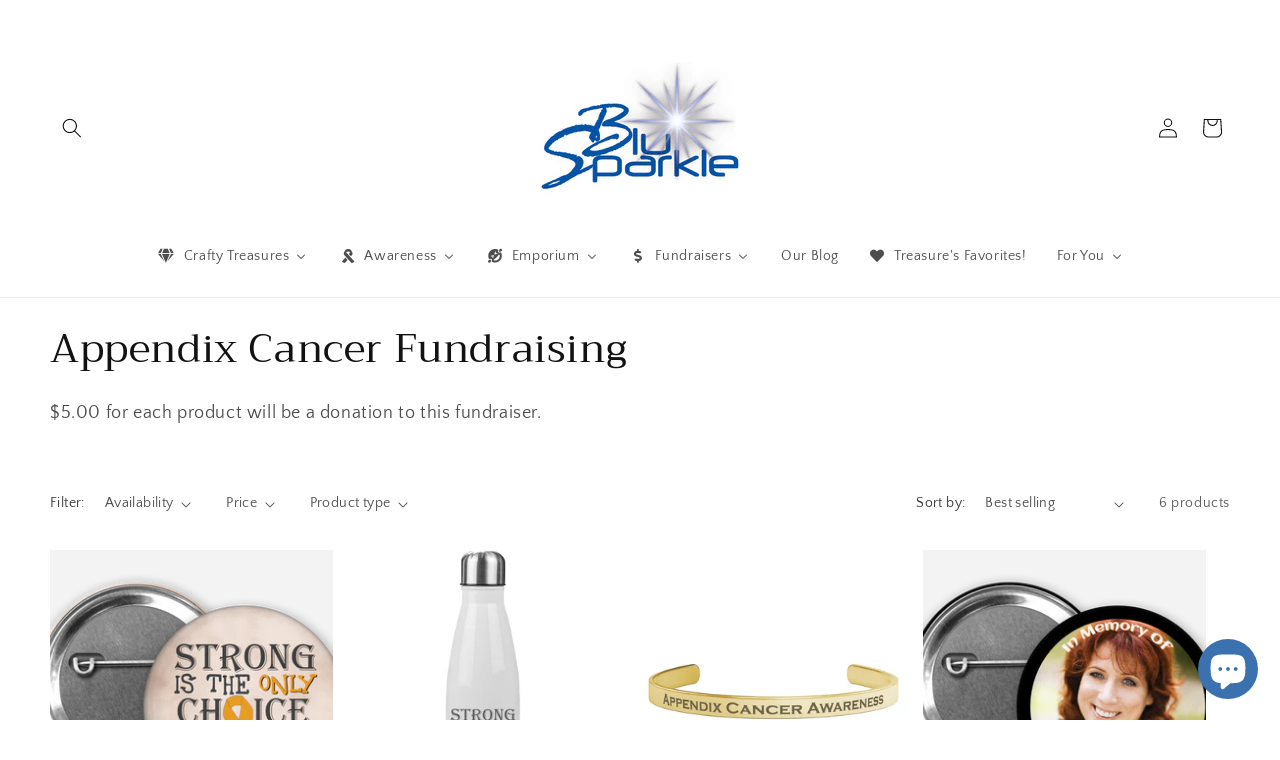

--- FILE ---
content_type: text/html; charset=utf-8
request_url: https://blusparkle.com/collections/appendix-cancer-1
body_size: 47149
content:
<!doctype html>
<html class="js" lang="en">
  <head>
    <meta charset="utf-8">
    <meta http-equiv="X-UA-Compatible" content="IE=edge">
    <meta name="viewport" content="width=device-width,initial-scale=1">
    <meta name="theme-color" content="">
    <link rel="canonical" href="https://blusparkle.com/collections/appendix-cancer-1"><link rel="icon" type="image/png" href="//blusparkle.com/cdn/shop/files/Sparkle.png?crop=center&height=32&v=1678412563&width=32"><link rel="preconnect" href="https://fonts.shopifycdn.com" crossorigin><title>
      Appendix Cancer Fundraising
 &ndash; BluSparkle</title>

    
      <meta name="description" content="$5.00 for each product will be a donation to this fundraiser. ">
    

    

<meta property="og:site_name" content="BluSparkle">
<meta property="og:url" content="https://blusparkle.com/collections/appendix-cancer-1">
<meta property="og:title" content="Appendix Cancer Fundraising">
<meta property="og:type" content="website">
<meta property="og:description" content="$5.00 for each product will be a donation to this fundraiser. "><meta property="og:image" content="http://blusparkle.com/cdn/shop/collections/appendix-cancer-fundraising-441096.jpg?v=1726366030">
  <meta property="og:image:secure_url" content="https://blusparkle.com/cdn/shop/collections/appendix-cancer-fundraising-441096.jpg?v=1726366030">
  <meta property="og:image:width" content="1200">
  <meta property="og:image:height" content="1200"><meta name="twitter:site" content="@MsTreasure895"><meta name="twitter:card" content="summary_large_image">
<meta name="twitter:title" content="Appendix Cancer Fundraising">
<meta name="twitter:description" content="$5.00 for each product will be a donation to this fundraiser. ">


    <script src="//blusparkle.com/cdn/shop/t/7/assets/constants.js?v=132983761750457495441739750329" defer="defer"></script>
    <script src="//blusparkle.com/cdn/shop/t/7/assets/pubsub.js?v=158357773527763999511739750330" defer="defer"></script>
    <script src="//blusparkle.com/cdn/shop/t/7/assets/global.js?v=152862011079830610291739750329" defer="defer"></script>
    <script src="//blusparkle.com/cdn/shop/t/7/assets/details-disclosure.js?v=13653116266235556501739750329" defer="defer"></script>
    <script src="//blusparkle.com/cdn/shop/t/7/assets/details-modal.js?v=25581673532751508451739750329" defer="defer"></script>
    <script src="//blusparkle.com/cdn/shop/t/7/assets/search-form.js?v=133129549252120666541739750330" defer="defer"></script><script src="//blusparkle.com/cdn/shop/t/7/assets/animations.js?v=88693664871331136111739750328" defer="defer"></script><script>window.performance && window.performance.mark && window.performance.mark('shopify.content_for_header.start');</script><meta name="google-site-verification" content="Pzsxh-avPG9iPbiCYCxY6mw20W9B1EIUKnj8Q4S3AAE">
<meta id="shopify-digital-wallet" name="shopify-digital-wallet" content="/7750058102/digital_wallets/dialog">
<meta name="shopify-checkout-api-token" content="4fec69854668da004a38f1c6a591902e">
<meta id="in-context-paypal-metadata" data-shop-id="7750058102" data-venmo-supported="false" data-environment="production" data-locale="en_US" data-paypal-v4="true" data-currency="USD">
<link rel="alternate" type="application/atom+xml" title="Feed" href="/collections/appendix-cancer-1.atom" />
<link rel="alternate" type="application/json+oembed" href="https://blusparkle.com/collections/appendix-cancer-1.oembed">
<script async="async" src="/checkouts/internal/preloads.js?locale=en-US"></script>
<link rel="preconnect" href="https://shop.app" crossorigin="anonymous">
<script async="async" src="https://shop.app/checkouts/internal/preloads.js?locale=en-US&shop_id=7750058102" crossorigin="anonymous"></script>
<script id="apple-pay-shop-capabilities" type="application/json">{"shopId":7750058102,"countryCode":"US","currencyCode":"USD","merchantCapabilities":["supports3DS"],"merchantId":"gid:\/\/shopify\/Shop\/7750058102","merchantName":"BluSparkle","requiredBillingContactFields":["postalAddress","email","phone"],"requiredShippingContactFields":["postalAddress","email","phone"],"shippingType":"shipping","supportedNetworks":["visa","masterCard","amex","discover","elo","jcb"],"total":{"type":"pending","label":"BluSparkle","amount":"1.00"},"shopifyPaymentsEnabled":true,"supportsSubscriptions":true}</script>
<script id="shopify-features" type="application/json">{"accessToken":"4fec69854668da004a38f1c6a591902e","betas":["rich-media-storefront-analytics"],"domain":"blusparkle.com","predictiveSearch":true,"shopId":7750058102,"locale":"en"}</script>
<script>var Shopify = Shopify || {};
Shopify.shop = "blusparkle.myshopify.com";
Shopify.locale = "en";
Shopify.currency = {"active":"USD","rate":"1.0"};
Shopify.country = "US";
Shopify.theme = {"name":"Updated copy of Dawn","id":166729220343,"schema_name":"Dawn","schema_version":"15.2.0","theme_store_id":887,"role":"main"};
Shopify.theme.handle = "null";
Shopify.theme.style = {"id":null,"handle":null};
Shopify.cdnHost = "blusparkle.com/cdn";
Shopify.routes = Shopify.routes || {};
Shopify.routes.root = "/";</script>
<script type="module">!function(o){(o.Shopify=o.Shopify||{}).modules=!0}(window);</script>
<script>!function(o){function n(){var o=[];function n(){o.push(Array.prototype.slice.apply(arguments))}return n.q=o,n}var t=o.Shopify=o.Shopify||{};t.loadFeatures=n(),t.autoloadFeatures=n()}(window);</script>
<script>
  window.ShopifyPay = window.ShopifyPay || {};
  window.ShopifyPay.apiHost = "shop.app\/pay";
  window.ShopifyPay.redirectState = null;
</script>
<script id="shop-js-analytics" type="application/json">{"pageType":"collection"}</script>
<script defer="defer" async type="module" src="//blusparkle.com/cdn/shopifycloud/shop-js/modules/v2/client.init-shop-cart-sync_BT-GjEfc.en.esm.js"></script>
<script defer="defer" async type="module" src="//blusparkle.com/cdn/shopifycloud/shop-js/modules/v2/chunk.common_D58fp_Oc.esm.js"></script>
<script defer="defer" async type="module" src="//blusparkle.com/cdn/shopifycloud/shop-js/modules/v2/chunk.modal_xMitdFEc.esm.js"></script>
<script type="module">
  await import("//blusparkle.com/cdn/shopifycloud/shop-js/modules/v2/client.init-shop-cart-sync_BT-GjEfc.en.esm.js");
await import("//blusparkle.com/cdn/shopifycloud/shop-js/modules/v2/chunk.common_D58fp_Oc.esm.js");
await import("//blusparkle.com/cdn/shopifycloud/shop-js/modules/v2/chunk.modal_xMitdFEc.esm.js");

  window.Shopify.SignInWithShop?.initShopCartSync?.({"fedCMEnabled":true,"windoidEnabled":true});

</script>
<script>
  window.Shopify = window.Shopify || {};
  if (!window.Shopify.featureAssets) window.Shopify.featureAssets = {};
  window.Shopify.featureAssets['shop-js'] = {"shop-cart-sync":["modules/v2/client.shop-cart-sync_DZOKe7Ll.en.esm.js","modules/v2/chunk.common_D58fp_Oc.esm.js","modules/v2/chunk.modal_xMitdFEc.esm.js"],"init-fed-cm":["modules/v2/client.init-fed-cm_B6oLuCjv.en.esm.js","modules/v2/chunk.common_D58fp_Oc.esm.js","modules/v2/chunk.modal_xMitdFEc.esm.js"],"shop-cash-offers":["modules/v2/client.shop-cash-offers_D2sdYoxE.en.esm.js","modules/v2/chunk.common_D58fp_Oc.esm.js","modules/v2/chunk.modal_xMitdFEc.esm.js"],"shop-login-button":["modules/v2/client.shop-login-button_QeVjl5Y3.en.esm.js","modules/v2/chunk.common_D58fp_Oc.esm.js","modules/v2/chunk.modal_xMitdFEc.esm.js"],"pay-button":["modules/v2/client.pay-button_DXTOsIq6.en.esm.js","modules/v2/chunk.common_D58fp_Oc.esm.js","modules/v2/chunk.modal_xMitdFEc.esm.js"],"shop-button":["modules/v2/client.shop-button_DQZHx9pm.en.esm.js","modules/v2/chunk.common_D58fp_Oc.esm.js","modules/v2/chunk.modal_xMitdFEc.esm.js"],"avatar":["modules/v2/client.avatar_BTnouDA3.en.esm.js"],"init-windoid":["modules/v2/client.init-windoid_CR1B-cfM.en.esm.js","modules/v2/chunk.common_D58fp_Oc.esm.js","modules/v2/chunk.modal_xMitdFEc.esm.js"],"init-shop-for-new-customer-accounts":["modules/v2/client.init-shop-for-new-customer-accounts_C_vY_xzh.en.esm.js","modules/v2/client.shop-login-button_QeVjl5Y3.en.esm.js","modules/v2/chunk.common_D58fp_Oc.esm.js","modules/v2/chunk.modal_xMitdFEc.esm.js"],"init-shop-email-lookup-coordinator":["modules/v2/client.init-shop-email-lookup-coordinator_BI7n9ZSv.en.esm.js","modules/v2/chunk.common_D58fp_Oc.esm.js","modules/v2/chunk.modal_xMitdFEc.esm.js"],"init-shop-cart-sync":["modules/v2/client.init-shop-cart-sync_BT-GjEfc.en.esm.js","modules/v2/chunk.common_D58fp_Oc.esm.js","modules/v2/chunk.modal_xMitdFEc.esm.js"],"shop-toast-manager":["modules/v2/client.shop-toast-manager_DiYdP3xc.en.esm.js","modules/v2/chunk.common_D58fp_Oc.esm.js","modules/v2/chunk.modal_xMitdFEc.esm.js"],"init-customer-accounts":["modules/v2/client.init-customer-accounts_D9ZNqS-Q.en.esm.js","modules/v2/client.shop-login-button_QeVjl5Y3.en.esm.js","modules/v2/chunk.common_D58fp_Oc.esm.js","modules/v2/chunk.modal_xMitdFEc.esm.js"],"init-customer-accounts-sign-up":["modules/v2/client.init-customer-accounts-sign-up_iGw4briv.en.esm.js","modules/v2/client.shop-login-button_QeVjl5Y3.en.esm.js","modules/v2/chunk.common_D58fp_Oc.esm.js","modules/v2/chunk.modal_xMitdFEc.esm.js"],"shop-follow-button":["modules/v2/client.shop-follow-button_CqMgW2wH.en.esm.js","modules/v2/chunk.common_D58fp_Oc.esm.js","modules/v2/chunk.modal_xMitdFEc.esm.js"],"checkout-modal":["modules/v2/client.checkout-modal_xHeaAweL.en.esm.js","modules/v2/chunk.common_D58fp_Oc.esm.js","modules/v2/chunk.modal_xMitdFEc.esm.js"],"shop-login":["modules/v2/client.shop-login_D91U-Q7h.en.esm.js","modules/v2/chunk.common_D58fp_Oc.esm.js","modules/v2/chunk.modal_xMitdFEc.esm.js"],"lead-capture":["modules/v2/client.lead-capture_BJmE1dJe.en.esm.js","modules/v2/chunk.common_D58fp_Oc.esm.js","modules/v2/chunk.modal_xMitdFEc.esm.js"],"payment-terms":["modules/v2/client.payment-terms_Ci9AEqFq.en.esm.js","modules/v2/chunk.common_D58fp_Oc.esm.js","modules/v2/chunk.modal_xMitdFEc.esm.js"]};
</script>
<script>(function() {
  var isLoaded = false;
  function asyncLoad() {
    if (isLoaded) return;
    isLoaded = true;
    var urls = ["\/\/d1liekpayvooaz.cloudfront.net\/apps\/customizery\/customizery.js?shop=blusparkle.myshopify.com","https:\/\/883d95281f02d796f8b6-7f0f44eb0f2ceeb9d4fffbe1419aae61.ssl.cf1.rackcdn.com\/teelaunch-scripts.js?shop=blusparkle.myshopify.com\u0026shop=blusparkle.myshopify.com","https:\/\/d2z2pb1qahxkbj.cloudfront.net\/v1.0\/srw.min.js?s=7750058102\u0026shop=blusparkle.myshopify.com","https:\/\/app.teelaunch.com\/sizing-charts-script.js?shop=blusparkle.myshopify.com","https:\/\/app.teelaunch.com\/sizing-charts-script.js?shop=blusparkle.myshopify.com","\/\/cdn.shopify.com\/proxy\/6f7615416156bcf7275d029d1a3c83b3c191d27045816fd8133665ec80cfcbb4\/static.cdn.printful.com\/static\/js\/external\/shopify-product-customizer.js?v=0.28\u0026shop=blusparkle.myshopify.com\u0026sp-cache-control=cHVibGljLCBtYXgtYWdlPTkwMA","https:\/\/egw-app.herokuapp.com\/get_script\/30a8f5b6487411eeb4122227f60a14fc.js?v=206556\u0026shop=blusparkle.myshopify.com","https:\/\/d2xrtfsb9f45pw.cloudfront.net\/creatives\/images\/blusparkle_3841\/bixgrow-store-toolbars\/1732621525.js?shop=blusparkle.myshopify.com","https:\/\/app.teelaunch.com\/sizing-charts-script.js?shop=blusparkle.myshopify.com","https:\/\/app.teelaunch.com\/sizing-charts-script.js?shop=blusparkle.myshopify.com","https:\/\/geoship.spicegems.com\/js\/serve\/blusparkle.myshopify.com\/v1\/index_dcd877be2e77cfb13277a6576d2285d60657f5c4.js?v=098098098\u0026shop=blusparkle.myshopify.com"];
    for (var i = 0; i < urls.length; i++) {
      var s = document.createElement('script');
      s.type = 'text/javascript';
      s.async = true;
      s.src = urls[i];
      var x = document.getElementsByTagName('script')[0];
      x.parentNode.insertBefore(s, x);
    }
  };
  if(window.attachEvent) {
    window.attachEvent('onload', asyncLoad);
  } else {
    window.addEventListener('load', asyncLoad, false);
  }
})();</script>
<script id="__st">var __st={"a":7750058102,"offset":-21600,"reqid":"9c64ab46-ff44-47f3-8c64-71164b76c2eb-1769332412","pageurl":"blusparkle.com\/collections\/appendix-cancer-1","u":"e1bf6117f718","p":"collection","rtyp":"collection","rid":387850535159};</script>
<script>window.ShopifyPaypalV4VisibilityTracking = true;</script>
<script id="captcha-bootstrap">!function(){'use strict';const t='contact',e='account',n='new_comment',o=[[t,t],['blogs',n],['comments',n],[t,'customer']],c=[[e,'customer_login'],[e,'guest_login'],[e,'recover_customer_password'],[e,'create_customer']],r=t=>t.map((([t,e])=>`form[action*='/${t}']:not([data-nocaptcha='true']) input[name='form_type'][value='${e}']`)).join(','),a=t=>()=>t?[...document.querySelectorAll(t)].map((t=>t.form)):[];function s(){const t=[...o],e=r(t);return a(e)}const i='password',u='form_key',d=['recaptcha-v3-token','g-recaptcha-response','h-captcha-response',i],f=()=>{try{return window.sessionStorage}catch{return}},m='__shopify_v',_=t=>t.elements[u];function p(t,e,n=!1){try{const o=window.sessionStorage,c=JSON.parse(o.getItem(e)),{data:r}=function(t){const{data:e,action:n}=t;return t[m]||n?{data:e,action:n}:{data:t,action:n}}(c);for(const[e,n]of Object.entries(r))t.elements[e]&&(t.elements[e].value=n);n&&o.removeItem(e)}catch(o){console.error('form repopulation failed',{error:o})}}const l='form_type',E='cptcha';function T(t){t.dataset[E]=!0}const w=window,h=w.document,L='Shopify',v='ce_forms',y='captcha';let A=!1;((t,e)=>{const n=(g='f06e6c50-85a8-45c8-87d0-21a2b65856fe',I='https://cdn.shopify.com/shopifycloud/storefront-forms-hcaptcha/ce_storefront_forms_captcha_hcaptcha.v1.5.2.iife.js',D={infoText:'Protected by hCaptcha',privacyText:'Privacy',termsText:'Terms'},(t,e,n)=>{const o=w[L][v],c=o.bindForm;if(c)return c(t,g,e,D).then(n);var r;o.q.push([[t,g,e,D],n]),r=I,A||(h.body.append(Object.assign(h.createElement('script'),{id:'captcha-provider',async:!0,src:r})),A=!0)});var g,I,D;w[L]=w[L]||{},w[L][v]=w[L][v]||{},w[L][v].q=[],w[L][y]=w[L][y]||{},w[L][y].protect=function(t,e){n(t,void 0,e),T(t)},Object.freeze(w[L][y]),function(t,e,n,w,h,L){const[v,y,A,g]=function(t,e,n){const i=e?o:[],u=t?c:[],d=[...i,...u],f=r(d),m=r(i),_=r(d.filter((([t,e])=>n.includes(e))));return[a(f),a(m),a(_),s()]}(w,h,L),I=t=>{const e=t.target;return e instanceof HTMLFormElement?e:e&&e.form},D=t=>v().includes(t);t.addEventListener('submit',(t=>{const e=I(t);if(!e)return;const n=D(e)&&!e.dataset.hcaptchaBound&&!e.dataset.recaptchaBound,o=_(e),c=g().includes(e)&&(!o||!o.value);(n||c)&&t.preventDefault(),c&&!n&&(function(t){try{if(!f())return;!function(t){const e=f();if(!e)return;const n=_(t);if(!n)return;const o=n.value;o&&e.removeItem(o)}(t);const e=Array.from(Array(32),(()=>Math.random().toString(36)[2])).join('');!function(t,e){_(t)||t.append(Object.assign(document.createElement('input'),{type:'hidden',name:u})),t.elements[u].value=e}(t,e),function(t,e){const n=f();if(!n)return;const o=[...t.querySelectorAll(`input[type='${i}']`)].map((({name:t})=>t)),c=[...d,...o],r={};for(const[a,s]of new FormData(t).entries())c.includes(a)||(r[a]=s);n.setItem(e,JSON.stringify({[m]:1,action:t.action,data:r}))}(t,e)}catch(e){console.error('failed to persist form',e)}}(e),e.submit())}));const S=(t,e)=>{t&&!t.dataset[E]&&(n(t,e.some((e=>e===t))),T(t))};for(const o of['focusin','change'])t.addEventListener(o,(t=>{const e=I(t);D(e)&&S(e,y())}));const B=e.get('form_key'),M=e.get(l),P=B&&M;t.addEventListener('DOMContentLoaded',(()=>{const t=y();if(P)for(const e of t)e.elements[l].value===M&&p(e,B);[...new Set([...A(),...v().filter((t=>'true'===t.dataset.shopifyCaptcha))])].forEach((e=>S(e,t)))}))}(h,new URLSearchParams(w.location.search),n,t,e,['guest_login'])})(!0,!0)}();</script>
<script integrity="sha256-4kQ18oKyAcykRKYeNunJcIwy7WH5gtpwJnB7kiuLZ1E=" data-source-attribution="shopify.loadfeatures" defer="defer" src="//blusparkle.com/cdn/shopifycloud/storefront/assets/storefront/load_feature-a0a9edcb.js" crossorigin="anonymous"></script>
<script crossorigin="anonymous" defer="defer" src="//blusparkle.com/cdn/shopifycloud/storefront/assets/shopify_pay/storefront-65b4c6d7.js?v=20250812"></script>
<script data-source-attribution="shopify.dynamic_checkout.dynamic.init">var Shopify=Shopify||{};Shopify.PaymentButton=Shopify.PaymentButton||{isStorefrontPortableWallets:!0,init:function(){window.Shopify.PaymentButton.init=function(){};var t=document.createElement("script");t.src="https://blusparkle.com/cdn/shopifycloud/portable-wallets/latest/portable-wallets.en.js",t.type="module",document.head.appendChild(t)}};
</script>
<script data-source-attribution="shopify.dynamic_checkout.buyer_consent">
  function portableWalletsHideBuyerConsent(e){var t=document.getElementById("shopify-buyer-consent"),n=document.getElementById("shopify-subscription-policy-button");t&&n&&(t.classList.add("hidden"),t.setAttribute("aria-hidden","true"),n.removeEventListener("click",e))}function portableWalletsShowBuyerConsent(e){var t=document.getElementById("shopify-buyer-consent"),n=document.getElementById("shopify-subscription-policy-button");t&&n&&(t.classList.remove("hidden"),t.removeAttribute("aria-hidden"),n.addEventListener("click",e))}window.Shopify?.PaymentButton&&(window.Shopify.PaymentButton.hideBuyerConsent=portableWalletsHideBuyerConsent,window.Shopify.PaymentButton.showBuyerConsent=portableWalletsShowBuyerConsent);
</script>
<script data-source-attribution="shopify.dynamic_checkout.cart.bootstrap">document.addEventListener("DOMContentLoaded",(function(){function t(){return document.querySelector("shopify-accelerated-checkout-cart, shopify-accelerated-checkout")}if(t())Shopify.PaymentButton.init();else{new MutationObserver((function(e,n){t()&&(Shopify.PaymentButton.init(),n.disconnect())})).observe(document.body,{childList:!0,subtree:!0})}}));
</script>
<link id="shopify-accelerated-checkout-styles" rel="stylesheet" media="screen" href="https://blusparkle.com/cdn/shopifycloud/portable-wallets/latest/accelerated-checkout-backwards-compat.css" crossorigin="anonymous">
<style id="shopify-accelerated-checkout-cart">
        #shopify-buyer-consent {
  margin-top: 1em;
  display: inline-block;
  width: 100%;
}

#shopify-buyer-consent.hidden {
  display: none;
}

#shopify-subscription-policy-button {
  background: none;
  border: none;
  padding: 0;
  text-decoration: underline;
  font-size: inherit;
  cursor: pointer;
}

#shopify-subscription-policy-button::before {
  box-shadow: none;
}

      </style>
<script id="sections-script" data-sections="header" defer="defer" src="//blusparkle.com/cdn/shop/t/7/compiled_assets/scripts.js?v=2750"></script>
<script>window.performance && window.performance.mark && window.performance.mark('shopify.content_for_header.end');</script>


    <style data-shopify>
      @font-face {
  font-family: "Quattrocento Sans";
  font-weight: 400;
  font-style: normal;
  font-display: swap;
  src: url("//blusparkle.com/cdn/fonts/quattrocento_sans/quattrocentosans_n4.ce5e9bf514e68f53bdd875976847cf755c702eaa.woff2") format("woff2"),
       url("//blusparkle.com/cdn/fonts/quattrocento_sans/quattrocentosans_n4.44bbfb57d228eb8bb083d1f98e7d96e16137abce.woff") format("woff");
}

      @font-face {
  font-family: "Quattrocento Sans";
  font-weight: 700;
  font-style: normal;
  font-display: swap;
  src: url("//blusparkle.com/cdn/fonts/quattrocento_sans/quattrocentosans_n7.bdda9092621b2e3b4284b12e8f0c092969b176c1.woff2") format("woff2"),
       url("//blusparkle.com/cdn/fonts/quattrocento_sans/quattrocentosans_n7.3f8ab2a91343269966c4aa4831bcd588e7ce07b9.woff") format("woff");
}

      @font-face {
  font-family: "Quattrocento Sans";
  font-weight: 400;
  font-style: italic;
  font-display: swap;
  src: url("//blusparkle.com/cdn/fonts/quattrocento_sans/quattrocentosans_i4.4f70b1e78f59fa1468e3436ab863ff0bf71e71bb.woff2") format("woff2"),
       url("//blusparkle.com/cdn/fonts/quattrocento_sans/quattrocentosans_i4.b695efef5d957af404945574b7239740f79b899f.woff") format("woff");
}

      @font-face {
  font-family: "Quattrocento Sans";
  font-weight: 700;
  font-style: italic;
  font-display: swap;
  src: url("//blusparkle.com/cdn/fonts/quattrocento_sans/quattrocentosans_i7.49d754c8032546c24062cf385f8660abbb11ef1e.woff2") format("woff2"),
       url("//blusparkle.com/cdn/fonts/quattrocento_sans/quattrocentosans_i7.567b0b818999022d5a9ccb99542d8ff8cdb497df.woff") format("woff");
}

      @font-face {
  font-family: Trirong;
  font-weight: 400;
  font-style: normal;
  font-display: swap;
  src: url("//blusparkle.com/cdn/fonts/trirong/trirong_n4.46b40419aaa69bf77077c3108d75dad5a0318d4b.woff2") format("woff2"),
       url("//blusparkle.com/cdn/fonts/trirong/trirong_n4.97753898e63cd7e164ad614681eba2c7fe577190.woff") format("woff");
}


      
        :root,
        .color-scheme-1 {
          --color-background: 255,255,255;
        
          --gradient-background: #ffffff;
        

        

        --color-foreground: 18,18,18;
        --color-background-contrast: 191,191,191;
        --color-shadow: 18,18,18;
        --color-button: 18,18,18;
        --color-button-text: 255,255,255;
        --color-secondary-button: 255,255,255;
        --color-secondary-button-text: 18,18,18;
        --color-link: 18,18,18;
        --color-badge-foreground: 18,18,18;
        --color-badge-background: 255,255,255;
        --color-badge-border: 18,18,18;
        --payment-terms-background-color: rgb(255 255 255);
      }
      
        
        .color-scheme-2 {
          --color-background: 243,243,243;
        
          --gradient-background: #f3f3f3;
        

        

        --color-foreground: 18,18,18;
        --color-background-contrast: 179,179,179;
        --color-shadow: 18,18,18;
        --color-button: 18,18,18;
        --color-button-text: 243,243,243;
        --color-secondary-button: 243,243,243;
        --color-secondary-button-text: 18,18,18;
        --color-link: 18,18,18;
        --color-badge-foreground: 18,18,18;
        --color-badge-background: 243,243,243;
        --color-badge-border: 18,18,18;
        --payment-terms-background-color: rgb(243 243 243);
      }
      
        
        .color-scheme-3 {
          --color-background: 36,40,51;
        
          --gradient-background: #242833;
        

        

        --color-foreground: 255,255,255;
        --color-background-contrast: 47,52,66;
        --color-shadow: 18,18,18;
        --color-button: 255,255,255;
        --color-button-text: 0,0,0;
        --color-secondary-button: 36,40,51;
        --color-secondary-button-text: 255,255,255;
        --color-link: 255,255,255;
        --color-badge-foreground: 255,255,255;
        --color-badge-background: 36,40,51;
        --color-badge-border: 255,255,255;
        --payment-terms-background-color: rgb(36 40 51);
      }
      
        
        .color-scheme-4 {
          --color-background: 18,18,18;
        
          --gradient-background: #121212;
        

        

        --color-foreground: 255,255,255;
        --color-background-contrast: 146,146,146;
        --color-shadow: 18,18,18;
        --color-button: 255,255,255;
        --color-button-text: 18,18,18;
        --color-secondary-button: 18,18,18;
        --color-secondary-button-text: 255,255,255;
        --color-link: 255,255,255;
        --color-badge-foreground: 255,255,255;
        --color-badge-background: 18,18,18;
        --color-badge-border: 255,255,255;
        --payment-terms-background-color: rgb(18 18 18);
      }
      
        
        .color-scheme-5 {
          --color-background: 51,79,180;
        
          --gradient-background: #334fb4;
        

        

        --color-foreground: 255,255,255;
        --color-background-contrast: 23,35,81;
        --color-shadow: 18,18,18;
        --color-button: 255,255,255;
        --color-button-text: 51,79,180;
        --color-secondary-button: 51,79,180;
        --color-secondary-button-text: 255,255,255;
        --color-link: 255,255,255;
        --color-badge-foreground: 255,255,255;
        --color-badge-background: 51,79,180;
        --color-badge-border: 255,255,255;
        --payment-terms-background-color: rgb(51 79 180);
      }
      
        
        .color-scheme-a9386fdb-9659-48ff-9859-f3675729c79b {
          --color-background: 30,72,122;
        
          --gradient-background: #1e487a;
        

        

        --color-foreground: 255,255,255;
        --color-background-contrast: 5,12,20;
        --color-shadow: 18,18,18;
        --color-button: 255,255,255;
        --color-button-text: 106,106,106;
        --color-secondary-button: 30,72,122;
        --color-secondary-button-text: 30,72,122;
        --color-link: 30,72,122;
        --color-badge-foreground: 255,255,255;
        --color-badge-background: 30,72,122;
        --color-badge-border: 255,255,255;
        --payment-terms-background-color: rgb(30 72 122);
      }
      

      body, .color-scheme-1, .color-scheme-2, .color-scheme-3, .color-scheme-4, .color-scheme-5, .color-scheme-a9386fdb-9659-48ff-9859-f3675729c79b {
        color: rgba(var(--color-foreground), 0.75);
        background-color: rgb(var(--color-background));
      }

      :root {
        --font-body-family: "Quattrocento Sans", sans-serif;
        --font-body-style: normal;
        --font-body-weight: 400;
        --font-body-weight-bold: 700;

        --font-heading-family: Trirong, serif;
        --font-heading-style: normal;
        --font-heading-weight: 400;

        --font-body-scale: 1.0;
        --font-heading-scale: 1.0;

        --media-padding: px;
        --media-border-opacity: 0.05;
        --media-border-width: 1px;
        --media-radius: 0px;
        --media-shadow-opacity: 0.0;
        --media-shadow-horizontal-offset: 0px;
        --media-shadow-vertical-offset: 0px;
        --media-shadow-blur-radius: 0px;
        --media-shadow-visible: 0;

        --page-width: 160rem;
        --page-width-margin: 0rem;

        --product-card-image-padding: 0.0rem;
        --product-card-corner-radius: 0.0rem;
        --product-card-text-alignment: left;
        --product-card-border-width: 0.0rem;
        --product-card-border-opacity: 0.0;
        --product-card-shadow-opacity: 0.1;
        --product-card-shadow-visible: 1;
        --product-card-shadow-horizontal-offset: 0.0rem;
        --product-card-shadow-vertical-offset: 0.0rem;
        --product-card-shadow-blur-radius: 0.0rem;

        --collection-card-image-padding: 0.0rem;
        --collection-card-corner-radius: 0.0rem;
        --collection-card-text-alignment: left;
        --collection-card-border-width: 0.0rem;
        --collection-card-border-opacity: 0.0;
        --collection-card-shadow-opacity: 0.1;
        --collection-card-shadow-visible: 1;
        --collection-card-shadow-horizontal-offset: 0.0rem;
        --collection-card-shadow-vertical-offset: 0.0rem;
        --collection-card-shadow-blur-radius: 0.0rem;

        --blog-card-image-padding: 0.0rem;
        --blog-card-corner-radius: 0.0rem;
        --blog-card-text-alignment: left;
        --blog-card-border-width: 0.0rem;
        --blog-card-border-opacity: 0.0;
        --blog-card-shadow-opacity: 0.1;
        --blog-card-shadow-visible: 1;
        --blog-card-shadow-horizontal-offset: 0.0rem;
        --blog-card-shadow-vertical-offset: 0.0rem;
        --blog-card-shadow-blur-radius: 0.0rem;

        --badge-corner-radius: 4.0rem;

        --popup-border-width: 1px;
        --popup-border-opacity: 0.1;
        --popup-corner-radius: 0px;
        --popup-shadow-opacity: 0.0;
        --popup-shadow-horizontal-offset: 0px;
        --popup-shadow-vertical-offset: 0px;
        --popup-shadow-blur-radius: 0px;

        --drawer-border-width: 1px;
        --drawer-border-opacity: 0.1;
        --drawer-shadow-opacity: 0.0;
        --drawer-shadow-horizontal-offset: 0px;
        --drawer-shadow-vertical-offset: 0px;
        --drawer-shadow-blur-radius: 0px;

        --spacing-sections-desktop: 0px;
        --spacing-sections-mobile: 0px;

        --grid-desktop-vertical-spacing: 8px;
        --grid-desktop-horizontal-spacing: 8px;
        --grid-mobile-vertical-spacing: 4px;
        --grid-mobile-horizontal-spacing: 4px;

        --text-boxes-border-opacity: 0.0;
        --text-boxes-border-width: 0px;
        --text-boxes-radius: 0px;
        --text-boxes-shadow-opacity: 0.0;
        --text-boxes-shadow-visible: 0;
        --text-boxes-shadow-horizontal-offset: 0px;
        --text-boxes-shadow-vertical-offset: 0px;
        --text-boxes-shadow-blur-radius: 0px;

        --buttons-radius: 20px;
        --buttons-radius-outset: 21px;
        --buttons-border-width: 1px;
        --buttons-border-opacity: 1.0;
        --buttons-shadow-opacity: 0.5;
        --buttons-shadow-visible: 1;
        --buttons-shadow-horizontal-offset: 4px;
        --buttons-shadow-vertical-offset: 4px;
        --buttons-shadow-blur-radius: 10px;
        --buttons-border-offset: 0.3px;

        --inputs-radius: 0px;
        --inputs-border-width: 1px;
        --inputs-border-opacity: 0.55;
        --inputs-shadow-opacity: 0.0;
        --inputs-shadow-horizontal-offset: 0px;
        --inputs-margin-offset: 0px;
        --inputs-shadow-vertical-offset: 0px;
        --inputs-shadow-blur-radius: 0px;
        --inputs-radius-outset: 0px;

        --variant-pills-radius: 40px;
        --variant-pills-border-width: 1px;
        --variant-pills-border-opacity: 0.55;
        --variant-pills-shadow-opacity: 0.0;
        --variant-pills-shadow-horizontal-offset: 0px;
        --variant-pills-shadow-vertical-offset: 0px;
        --variant-pills-shadow-blur-radius: 0px;
      }

      *,
      *::before,
      *::after {
        box-sizing: inherit;
      }

      html {
        box-sizing: border-box;
        font-size: calc(var(--font-body-scale) * 62.5%);
        height: 100%;
      }

      body {
        display: grid;
        grid-template-rows: auto auto 1fr auto;
        grid-template-columns: 100%;
        min-height: 100%;
        margin: 0;
        font-size: 1.5rem;
        letter-spacing: 0.06rem;
        line-height: calc(1 + 0.8 / var(--font-body-scale));
        font-family: var(--font-body-family);
        font-style: var(--font-body-style);
        font-weight: var(--font-body-weight);
      }

      @media screen and (min-width: 750px) {
        body {
          font-size: 1.6rem;
        }
      }
    </style>

    <link href="//blusparkle.com/cdn/shop/t/7/assets/base.css?v=159841507637079171801739750328" rel="stylesheet" type="text/css" media="all" />
    <link rel="stylesheet" href="//blusparkle.com/cdn/shop/t/7/assets/component-cart-items.css?v=123238115697927560811739750328" media="print" onload="this.media='all'">
      <link rel="preload" as="font" href="//blusparkle.com/cdn/fonts/quattrocento_sans/quattrocentosans_n4.ce5e9bf514e68f53bdd875976847cf755c702eaa.woff2" type="font/woff2" crossorigin>
      

      <link rel="preload" as="font" href="//blusparkle.com/cdn/fonts/trirong/trirong_n4.46b40419aaa69bf77077c3108d75dad5a0318d4b.woff2" type="font/woff2" crossorigin>
      
<link
        rel="stylesheet"
        href="//blusparkle.com/cdn/shop/t/7/assets/component-predictive-search.css?v=118923337488134913561739750329"
        media="print"
        onload="this.media='all'"
      ><script>
      if (Shopify.designMode) {
        document.documentElement.classList.add('shopify-design-mode');
      }
    </script>
  <!-- BEGIN app block: shopify://apps/yotpo-product-reviews/blocks/settings/eb7dfd7d-db44-4334-bc49-c893b51b36cf -->


  <script type="text/javascript" src="https://cdn-widgetsrepository.yotpo.com/v1/loader/n2td5Lzawc89CcPiW2XzJls5QmsPTJRkSDq26gw3?languageCode=en" async></script>



  
<!-- END app block --><!-- BEGIN app block: shopify://apps/buddha-mega-menu-navigation/blocks/megamenu/dbb4ce56-bf86-4830-9b3d-16efbef51c6f -->
<script>
        var productImageAndPrice = [],
            collectionImages = [],
            articleImages = [],
            mmLivIcons = false,
            mmFlipClock = false,
            mmFixesUseJquery = false,
            mmNumMMI = 7,
            mmSchemaTranslation = {},
            mmMenuStrings =  {"menuStrings":{"default":{"Crafty Treasures":"Crafty Treasures","Storage":"Storage","Brush Boxes":"Brush Boxes","Embossing":"Embossing","Gotta Have":"Gotta Have","Ink Boxes":"Ink Boxes","Let 'em Dry Boxes":"Let 'em Dry Boxes","Marker Boxes":"Marker Boxes","Specialty Storage Boxes":"Specialty Storage Boxes","Tape Dispensers":"Tape Dispensers","Tiny Storage Boxes":"Tiny Storage Boxes","Accessories":"Accessories","Jewelry":"Jewelry","Mood Matchers":"Mood Matchers","Design Crowns":"Design Crowns","Key Chains":"Key Chains","Mirrors":"Mirrors","Pinback Buttons":"Pinback Buttons","Zipperpulls":"Zipperpulls","Apparel":"Apparel","Decals":"Decals","Drinkware":"Drinkware","Home Décor":"Home Décor","Magnets":"Magnets","Stickers":"Stickers","Bumper Stickers":"Bumper Stickers","Awareness":"Awareness","A":"A","ADD":"ADD","Addiction":"Addiction","ADHD":"ADHD","ALS":"ALS","Alzheimer's":"Alzheimer's","Anxiety":"Anxiety","Appendix Cancer":"Appendix Cancer","Arthritis":"Arthritis","Autism":"Autism","B":"B","Bladder Cancer":"Bladder Cancer","Bile Duct Cancer":"Bile Duct Cancer","Bipolar Disorder":"Bipolar Disorder","Bone Cancer":"Bone Cancer","Brain Cancer":"Brain Cancer","Breast Cancer":"Breast Cancer","C":"C","Carcinoid Cancer":"Carcinoid Cancer","Celiac Disease":"Celiac Disease","Cerebral Palsy":"Cerebral Palsy","Cervical Cancer":"Cervical Cancer","Child Abuse":"Child Abuse","Childhood Cancer":"Childhood Cancer","Colon Cancer":"Colon Cancer","COPD":"COPD","Coronavirus":"Coronavirus","Crohn's Disease":"Crohn's Disease","Cystic Fibrosis":"Cystic Fibrosis","D":"D","Diabetes":"Diabetes","Domestic Violence":"Domestic Violence","Down Syndrome":"Down Syndrome","Dyslexia":"Dyslexia","E":"E","Endometriosis":"Endometriosis","Epilepsy":"Epilepsy","Esophageal Cancer":"Esophageal Cancer","F":"F","Fentanyl Poisoning":"Fentanyl Poisoning","Fibromyalgia":"Fibromyalgia","G":"G","Gallbladder Cancer":"Gallbladder Cancer","H":"H","Head and Neck Cancer":"Head and Neck Cancer","Heart Disease":"Heart Disease","HIV/AIDS":"HIV/AIDS","Hodgkin's Lymphoma":"Hodgkin's Lymphoma","Homicide":"Homicide","J":"J","Juvenile Arthritis":"Juvenile Arthritis","K":"K","Kidney Cancer":"Kidney Cancer","L":"L","Leukemia":"Leukemia","LGBTQ+ Pride":"LGBTQ+ Pride","Liver Cancer":"Liver Cancer","Lung Cancer":"Lung Cancer","Lupus":"Lupus","Lyme Disease":"Lyme Disease","M":"M","Melanoma and Skin Cancer":"Melanoma and Skin Cancer","Mental Health":"Mental Health","Mesothelioma Cancer":"Mesothelioma Cancer","Missing Children":"Missing Children","Multiple Myeloma":"Multiple Myeloma","Multiple Sclerosis":"Multiple Sclerosis","Muscular Dystrophy":"Muscular Dystrophy","N":"N","Non-Hodgkin's Lymphoma":"Non-Hodgkin's Lymphoma","O":"O","Organ Donor":"Organ Donor","Osteoporosis":"Osteoporosis","Ovarian Cancer":"Ovarian Cancer","Overdose":"Overdose","P":"P","Pancreatic Cancer":"Pancreatic Cancer","Parkinson's":"Parkinson's","Pregnancy & Infant Loss":"Pregnancy & Infant Loss","Prostate Cancer":"Prostate Cancer","PTSD":"PTSD","S":"S","Sarcoma Cancer":"Sarcoma Cancer","September 11th":"September 11th","Spina Bifida":"Spina Bifida","Stomach Cancer":"Stomach Cancer","Sudden Infant Death Syndrome":"Sudden Infant Death Syndrome","Suicide":"Suicide","T":"T","Testicular Cancer":"Testicular Cancer","Thyroid Cancer":"Thyroid Cancer","Traumatic Brain Injury (TBI)":"Traumatic Brain Injury (TBI)","U":"U","Ulcerative Colitis":"Ulcerative Colitis","Uterine Cancer":"Uterine Cancer","Emporium":"Emporium","Fundraisers":"Fundraisers","Relay For Life-Connect the Dotz":"Relay For Life-Connect the Dotz","Our Blog":"Our Blog","Treasure's Favorites!":"Treasure's Favorites!","For You":"For You","About Treasure":"About Treasure","Love These!":"Love These!","About BluSparkle":"About BluSparkle","My Wishlist":"My Wishlist","My Profile":"My Profile","Sparkle Ambassador":"Sparkle Ambassador","Everything":"Everything"}},"additional":{"default":{}}} ,
            mmShopLocale = "en",
            mmShopLocaleCollectionsRoute = "/collections",
            mmSchemaDesignJSON = [{"action":"menu-select","value":"mm-automatic"},{"action":"design","setting":"font_family","value":"Default"},{"action":"design","setting":"font_size","value":"13px"},{"action":"design","setting":"text_color","value":"#222222"},{"action":"design","setting":"link_hover_color","value":"#0da19a"},{"action":"design","setting":"link_color","value":"#4e4e4e"},{"action":"design","setting":"background_hover_color","value":"#f9f9f9"},{"action":"design","setting":"background_color","value":"#ffffff"},{"action":"design","setting":"price_color","value":"#0da19a"},{"action":"design","setting":"contact_right_btn_text_color","value":"#ffffff"},{"action":"design","setting":"contact_right_btn_bg_color","value":"#3A3A3A"},{"action":"design","setting":"contact_left_bg_color","value":"#3A3A3A"},{"action":"design","setting":"contact_left_alt_color","value":"#CCCCCC"},{"action":"design","setting":"contact_left_text_color","value":"#f1f1f0"},{"action":"design","setting":"addtocart_enable","value":"true"},{"action":"design","setting":"addtocart_text_color","value":"#333333"},{"action":"design","setting":"addtocart_background_color","value":"#ffffff"},{"action":"design","setting":"addtocart_text_hover_color","value":"#ffffff"},{"action":"design","setting":"addtocart_background_hover_color","value":"#0da19a"},{"action":"design","setting":"countdown_color","value":"#ffffff"},{"action":"design","setting":"countdown_background_color","value":"#333333"},{"action":"design","setting":"vertical_font_family","value":"Default"},{"action":"design","setting":"vertical_font_size","value":"13px"},{"action":"design","setting":"vertical_text_color","value":"#ffffff"},{"action":"design","setting":"vertical_link_color","value":"#ffffff"},{"action":"design","setting":"vertical_link_hover_color","value":"#ffffff"},{"action":"design","setting":"vertical_price_color","value":"#ffffff"},{"action":"design","setting":"vertical_contact_right_btn_text_color","value":"#ffffff"},{"action":"design","setting":"vertical_addtocart_enable","value":"true"},{"action":"design","setting":"vertical_addtocart_text_color","value":"#ffffff"},{"action":"design","setting":"vertical_countdown_color","value":"#ffffff"},{"action":"design","setting":"vertical_countdown_background_color","value":"#333333"},{"action":"design","setting":"vertical_background_color","value":"#017b86"},{"action":"design","setting":"vertical_addtocart_background_color","value":"#333333"},{"action":"design","setting":"vertical_contact_right_btn_bg_color","value":"#333333"},{"action":"design","setting":"vertical_contact_left_alt_color","value":"#333333"}],
            mmDomChangeSkipUl = "",
            buddhaMegaMenuShop = "blusparkle.myshopify.com",
            mmWireframeCompression = "0",
            mmExtensionAssetUrl = "https://cdn.shopify.com/extensions/019abe06-4a3f-7763-88da-170e1b54169b/mega-menu-151/assets/";var bestSellersHTML = '';var newestProductsHTML = '';/* get link lists api */
        var linkLists={"main-menu" : {"title":"Main menu", "items":["/","/collections/all",]},"footer" : {"title":"Footer menu", "items":["/search","/pages/about-blusparkle","/policies/privacy-policy","/policies/terms-of-service","/policies/refund-policy","/pages/ccpa-opt-out",]},"blusparkle" : {"title":"BluSparkle", "items":["/","/pages/about-blusparkle","/collections","/blogs/blunews",]},"customer-account-main-menu" : {"title":"Customer account main menu", "items":["/","https://account.blusparkle.com/orders?locale=en&amp;region_country=US",]},};/*ENDPARSE*/

        linkLists["force-mega-menu"]={};linkLists["force-mega-menu"].title="Dawn Theme - Mega Menu";linkLists["force-mega-menu"].items=[1];

        /* set product prices *//* get the collection images *//* get the article images *//* customer fixes */
        var mmThemeFixesBefore = function(){ if (selectedMenu=="force-mega-menu" && tempMenuObject.u.matches(".menu-drawer__navigation > .list-menu")) { tempMenuObject.forceMenu = true; tempMenuObject.liClasses = ""; tempMenuObject.aClasses = "menu-drawer__menu-item list-menu__item link link--text focus-inset"; tempMenuObject.liItems = tempMenuObject.u.children; } else if (selectedMenu=="force-mega-menu" && tempMenuObject.u.matches("nav > .list-menu")) { tempMenuObject.forceMenu = true; tempMenuObject.liClasses = ""; tempMenuObject.aClasses = "header__menu-item list-menu__item link link--text focus-inset"; tempMenuObject.liItems = tempMenuObject.u.children; } mmAddStyle(" .search-modal.modal__content {z-index: 1001;} .buddha-menu-item .header__menu-item:hover span{text-decoration: none !important;} ", "themeScript"); }; 
        

        var mmWireframe = {"html" : "<li role=\"none\" class=\"buddha-menu-item\" itemId=\"fNyO0\"  ><a data-href=\"/pages/blusparkle-treasures\" href=\"/pages/blusparkle-treasures\" aria-label=\"Crafty Treasures\" data-no-instant=\"\" onclick=\"mmGoToPage(this, event); return false;\" role=\"menuitem\"  ><i class=\"mm-icon static fas fa-gem\" aria-hidden=\"true\"></i><span class=\"mm-title\">Crafty Treasures</span><i class=\"mm-arrow mm-angle-down\" aria-hidden=\"true\"></i><span class=\"toggle-menu-btn\" style=\"display:none;\" title=\"Toggle menu\" onclick=\"return toggleSubmenu(this)\"><span class=\"mm-arrow-icon\"><span class=\"bar-one\"></span><span class=\"bar-two\"></span></span></span></a><ul class=\"mm-submenu tree mm-icons medium \" role=\"menu\"><li data-href=\"/collections/crafty-storage\" href=\"/collections/crafty-storage\" aria-label=\"Storage\" data-no-instant=\"\" onclick=\"mmGoToPage(this, event); return false;\" role=\"menuitem\"  ><a data-href=\"/collections/crafty-storage\" href=\"/collections/crafty-storage\" aria-label=\"Storage\" data-no-instant=\"\" onclick=\"mmGoToPage(this, event); return false;\" role=\"menuitem\"  ><i class=\"mm-icon static fas fa-heart\" aria-hidden=\"true\"></i><span class=\"mm-title\">Storage</span><i class=\"mm-arrow mm-angle-down\" aria-hidden=\"true\"></i><span class=\"toggle-menu-btn\" style=\"display:none;\" title=\"Toggle menu\" onclick=\"return toggleSubmenu(this)\"><span class=\"mm-arrow-icon\"><span class=\"bar-one\"></span><span class=\"bar-two\"></span></span></span></a><ul class=\"mm-submenu tree  small mm-last-level\" role=\"menu\"><li data-href=\"/collections/brush-boxes\" href=\"/collections/brush-boxes\" aria-label=\"Brush Boxes\" data-no-instant=\"\" onclick=\"mmGoToPage(this, event); return false;\" role=\"menuitem\"  ><a data-href=\"/collections/brush-boxes\" href=\"/collections/brush-boxes\" aria-label=\"Brush Boxes\" data-no-instant=\"\" onclick=\"mmGoToPage(this, event); return false;\" role=\"menuitem\"  ><span class=\"mm-title\">Brush Boxes</span></a></li><li data-href=\"/collections/embossing\" href=\"/collections/embossing\" aria-label=\"Embossing\" data-no-instant=\"\" onclick=\"mmGoToPage(this, event); return false;\" role=\"menuitem\"  ><a data-href=\"/collections/embossing\" href=\"/collections/embossing\" aria-label=\"Embossing\" data-no-instant=\"\" onclick=\"mmGoToPage(this, event); return false;\" role=\"menuitem\"  ><span class=\"mm-title\">Embossing</span></a></li><li data-href=\"/collections/gotta-have\" href=\"/collections/gotta-have\" aria-label=\"Gotta Have\" data-no-instant=\"\" onclick=\"mmGoToPage(this, event); return false;\" role=\"menuitem\"  ><a data-href=\"/collections/gotta-have\" href=\"/collections/gotta-have\" aria-label=\"Gotta Have\" data-no-instant=\"\" onclick=\"mmGoToPage(this, event); return false;\" role=\"menuitem\"  ><span class=\"mm-title\">Gotta Have</span></a></li><li data-href=\"/collections/ink-boxes\" href=\"/collections/ink-boxes\" aria-label=\"Ink Boxes\" data-no-instant=\"\" onclick=\"mmGoToPage(this, event); return false;\" role=\"menuitem\"  ><a data-href=\"/collections/ink-boxes\" href=\"/collections/ink-boxes\" aria-label=\"Ink Boxes\" data-no-instant=\"\" onclick=\"mmGoToPage(this, event); return false;\" role=\"menuitem\"  ><span class=\"mm-title\">Ink Boxes</span></a></li><li data-href=\"/collections/let-em-dry-boxes\" href=\"/collections/let-em-dry-boxes\" aria-label=\"Let 'em Dry Boxes\" data-no-instant=\"\" onclick=\"mmGoToPage(this, event); return false;\" role=\"menuitem\"  ><a data-href=\"/collections/let-em-dry-boxes\" href=\"/collections/let-em-dry-boxes\" aria-label=\"Let 'em Dry Boxes\" data-no-instant=\"\" onclick=\"mmGoToPage(this, event); return false;\" role=\"menuitem\"  ><span class=\"mm-title\">Let 'em Dry Boxes</span></a></li><li data-href=\"/collections/marker-boxes\" href=\"/collections/marker-boxes\" aria-label=\"Marker Boxes\" data-no-instant=\"\" onclick=\"mmGoToPage(this, event); return false;\" role=\"menuitem\"  ><a data-href=\"/collections/marker-boxes\" href=\"/collections/marker-boxes\" aria-label=\"Marker Boxes\" data-no-instant=\"\" onclick=\"mmGoToPage(this, event); return false;\" role=\"menuitem\"  ><span class=\"mm-title\">Marker Boxes</span></a></li><li data-href=\"/collections/specialty-storage-boxes\" href=\"/collections/specialty-storage-boxes\" aria-label=\"Specialty Storage Boxes\" data-no-instant=\"\" onclick=\"mmGoToPage(this, event); return false;\" role=\"menuitem\"  ><a data-href=\"/collections/specialty-storage-boxes\" href=\"/collections/specialty-storage-boxes\" aria-label=\"Specialty Storage Boxes\" data-no-instant=\"\" onclick=\"mmGoToPage(this, event); return false;\" role=\"menuitem\"  ><span class=\"mm-title\">Specialty Storage Boxes</span></a></li><li data-href=\"/collections/tape-dispensers\" href=\"/collections/tape-dispensers\" aria-label=\"Tape Dispensers\" data-no-instant=\"\" onclick=\"mmGoToPage(this, event); return false;\" role=\"menuitem\"  ><a data-href=\"/collections/tape-dispensers\" href=\"/collections/tape-dispensers\" aria-label=\"Tape Dispensers\" data-no-instant=\"\" onclick=\"mmGoToPage(this, event); return false;\" role=\"menuitem\"  ><span class=\"mm-title\">Tape Dispensers</span></a></li><li data-href=\"/collections/tiny-storage-boxes\" href=\"/collections/tiny-storage-boxes\" aria-label=\"Tiny Storage Boxes\" data-no-instant=\"\" onclick=\"mmGoToPage(this, event); return false;\" role=\"menuitem\"  ><a data-href=\"/collections/tiny-storage-boxes\" href=\"/collections/tiny-storage-boxes\" aria-label=\"Tiny Storage Boxes\" data-no-instant=\"\" onclick=\"mmGoToPage(this, event); return false;\" role=\"menuitem\"  ><span class=\"mm-title\">Tiny Storage Boxes</span></a></li></ul></li><li data-href=\"/collections/accessories-ignite\" href=\"/collections/accessories-ignite\" aria-label=\"Accessories\" data-no-instant=\"\" onclick=\"mmGoToPage(this, event); return false;\" role=\"menuitem\"  ><a data-href=\"/collections/accessories-ignite\" href=\"/collections/accessories-ignite\" aria-label=\"Accessories\" data-no-instant=\"\" onclick=\"mmGoToPage(this, event); return false;\" role=\"menuitem\"  ><span class=\"mm-title\">Accessories</span><i class=\"mm-arrow mm-angle-down\" aria-hidden=\"true\"></i><span class=\"toggle-menu-btn\" style=\"display:none;\" title=\"Toggle menu\" onclick=\"return toggleSubmenu(this)\"><span class=\"mm-arrow-icon\"><span class=\"bar-one\"></span><span class=\"bar-two\"></span></span></span></a><ul class=\"mm-submenu tree  small \" role=\"menu\"><li data-href=\"/collections/all-jewelry-accessories\" href=\"/collections/all-jewelry-accessories\" aria-label=\"Jewelry\" data-no-instant=\"\" onclick=\"mmGoToPage(this, event); return false;\" role=\"menuitem\"  ><a data-href=\"/collections/all-jewelry-accessories\" href=\"/collections/all-jewelry-accessories\" aria-label=\"Jewelry\" data-no-instant=\"\" onclick=\"mmGoToPage(this, event); return false;\" role=\"menuitem\"  ><span class=\"mm-title\">Jewelry</span><i class=\"mm-arrow mm-angle-down\" aria-hidden=\"true\"></i><span class=\"toggle-menu-btn\" style=\"display:none;\" title=\"Toggle menu\" onclick=\"return toggleSubmenu(this)\"><span class=\"mm-arrow-icon\"><span class=\"bar-one\"></span><span class=\"bar-two\"></span></span></span></a><ul class=\"mm-submenu tree  small \" role=\"menu\"><li data-href=\"/collections/all-mood-matchers\" href=\"/collections/all-mood-matchers\" aria-label=\"Mood Matchers\" data-no-instant=\"\" onclick=\"mmGoToPage(this, event); return false;\" role=\"menuitem\"  ><a data-href=\"/collections/all-mood-matchers\" href=\"/collections/all-mood-matchers\" aria-label=\"Mood Matchers\" data-no-instant=\"\" onclick=\"mmGoToPage(this, event); return false;\" role=\"menuitem\"  ><span class=\"mm-title\">Mood Matchers</span><i class=\"mm-arrow mm-angle-down\" aria-hidden=\"true\"></i><span class=\"toggle-menu-btn\" style=\"display:none;\" title=\"Toggle menu\" onclick=\"return toggleSubmenu(this)\"><span class=\"mm-arrow-icon\"><span class=\"bar-one\"></span><span class=\"bar-two\"></span></span></span></a><ul class=\"mm-submenu tree  small mm-last-level\" role=\"menu\"><li data-href=\"/collections/all-design-crowns\" href=\"/collections/all-design-crowns\" aria-label=\"Design Crowns\" data-no-instant=\"\" onclick=\"mmGoToPage(this, event); return false;\" role=\"menuitem\"  ><a data-href=\"/collections/all-design-crowns\" href=\"/collections/all-design-crowns\" aria-label=\"Design Crowns\" data-no-instant=\"\" onclick=\"mmGoToPage(this, event); return false;\" role=\"menuitem\"  ><span class=\"mm-title\">Design Crowns</span></a></li></ul></li></ul></li><li data-href=\"/collections/key-chains-ignite\" href=\"/collections/key-chains-ignite\" aria-label=\"Key Chains\" data-no-instant=\"\" onclick=\"mmGoToPage(this, event); return false;\" role=\"menuitem\"  ><a data-href=\"/collections/key-chains-ignite\" href=\"/collections/key-chains-ignite\" aria-label=\"Key Chains\" data-no-instant=\"\" onclick=\"mmGoToPage(this, event); return false;\" role=\"menuitem\"  ><span class=\"mm-title\">Key Chains</span></a></li><li data-href=\"/collections/mirrors-ignite\" href=\"/collections/mirrors-ignite\" aria-label=\"Mirrors\" data-no-instant=\"\" onclick=\"mmGoToPage(this, event); return false;\" role=\"menuitem\"  ><a data-href=\"/collections/mirrors-ignite\" href=\"/collections/mirrors-ignite\" aria-label=\"Mirrors\" data-no-instant=\"\" onclick=\"mmGoToPage(this, event); return false;\" role=\"menuitem\"  ><span class=\"mm-title\">Mirrors</span></a></li><li data-href=\"/collections/all-pinback-buttons\" href=\"/collections/all-pinback-buttons\" aria-label=\"Pinback Buttons\" data-no-instant=\"\" onclick=\"mmGoToPage(this, event); return false;\" role=\"menuitem\"  ><a data-href=\"/collections/all-pinback-buttons\" href=\"/collections/all-pinback-buttons\" aria-label=\"Pinback Buttons\" data-no-instant=\"\" onclick=\"mmGoToPage(this, event); return false;\" role=\"menuitem\"  ><span class=\"mm-title\">Pinback Buttons</span></a></li><li data-href=\"/collections/zipperpulls-ignite\" href=\"/collections/zipperpulls-ignite\" aria-label=\"Zipperpulls\" data-no-instant=\"\" onclick=\"mmGoToPage(this, event); return false;\" role=\"menuitem\"  ><a data-href=\"/collections/zipperpulls-ignite\" href=\"/collections/zipperpulls-ignite\" aria-label=\"Zipperpulls\" data-no-instant=\"\" onclick=\"mmGoToPage(this, event); return false;\" role=\"menuitem\"  ><span class=\"mm-title\">Zipperpulls</span></a></li></ul></li><li data-href=\"/collections/all-apparel\" href=\"/collections/all-apparel\" aria-label=\"Apparel\" data-no-instant=\"\" onclick=\"mmGoToPage(this, event); return false;\" role=\"menuitem\"  ><a data-href=\"/collections/all-apparel\" href=\"/collections/all-apparel\" aria-label=\"Apparel\" data-no-instant=\"\" onclick=\"mmGoToPage(this, event); return false;\" role=\"menuitem\"  ><span class=\"mm-title\">Apparel</span></a></li><li data-href=\"/collections/decals-ignite\" href=\"/collections/decals-ignite\" aria-label=\"Decals\" data-no-instant=\"\" onclick=\"mmGoToPage(this, event); return false;\" role=\"menuitem\"  ><a data-href=\"/collections/decals-ignite\" href=\"/collections/decals-ignite\" aria-label=\"Decals\" data-no-instant=\"\" onclick=\"mmGoToPage(this, event); return false;\" role=\"menuitem\"  ><span class=\"mm-title\">Decals</span></a></li><li data-href=\"/collections/all-drinkware\" href=\"/collections/all-drinkware\" aria-label=\"Drinkware\" data-no-instant=\"\" onclick=\"mmGoToPage(this, event); return false;\" role=\"menuitem\"  ><a data-href=\"/collections/all-drinkware\" href=\"/collections/all-drinkware\" aria-label=\"Drinkware\" data-no-instant=\"\" onclick=\"mmGoToPage(this, event); return false;\" role=\"menuitem\"  ><span class=\"mm-title\">Drinkware</span></a></li><li data-href=\"/collections/all-home-decor\" href=\"/collections/all-home-decor\" aria-label=\"Home Décor\" data-no-instant=\"\" onclick=\"mmGoToPage(this, event); return false;\" role=\"menuitem\"  ><a data-href=\"/collections/all-home-decor\" href=\"/collections/all-home-decor\" aria-label=\"Home Décor\" data-no-instant=\"\" onclick=\"mmGoToPage(this, event); return false;\" role=\"menuitem\"  ><span class=\"mm-title\">Home Décor</span></a></li><li data-href=\"/collections/magnet-ignite\" href=\"/collections/magnet-ignite\" aria-label=\"Magnets\" data-no-instant=\"\" onclick=\"mmGoToPage(this, event); return false;\" role=\"menuitem\"  ><a data-href=\"/collections/magnet-ignite\" href=\"/collections/magnet-ignite\" aria-label=\"Magnets\" data-no-instant=\"\" onclick=\"mmGoToPage(this, event); return false;\" role=\"menuitem\"  ><span class=\"mm-title\">Magnets</span></a></li><li data-href=\"/collections/all-stickers\" href=\"/collections/all-stickers\" aria-label=\"Stickers\" data-no-instant=\"\" onclick=\"mmGoToPage(this, event); return false;\" role=\"menuitem\"  ><a data-href=\"/collections/all-stickers\" href=\"/collections/all-stickers\" aria-label=\"Stickers\" data-no-instant=\"\" onclick=\"mmGoToPage(this, event); return false;\" role=\"menuitem\"  ><span class=\"mm-title\">Stickers</span><i class=\"mm-arrow mm-angle-down\" aria-hidden=\"true\"></i><span class=\"toggle-menu-btn\" style=\"display:none;\" title=\"Toggle menu\" onclick=\"return toggleSubmenu(this)\"><span class=\"mm-arrow-icon\"><span class=\"bar-one\"></span><span class=\"bar-two\"></span></span></span></a><ul class=\"mm-submenu tree  small mm-last-level\" role=\"menu\"><li data-href=\"/collections/all-bumper-stickers\" href=\"/collections/all-bumper-stickers\" aria-label=\"Bumper Stickers\" data-no-instant=\"\" onclick=\"mmGoToPage(this, event); return false;\" role=\"menuitem\"  ><a data-href=\"/collections/all-bumper-stickers\" href=\"/collections/all-bumper-stickers\" aria-label=\"Bumper Stickers\" data-no-instant=\"\" onclick=\"mmGoToPage(this, event); return false;\" role=\"menuitem\"  ><span class=\"mm-title\">Bumper Stickers</span></a></li></ul></li></ul></li><li role=\"none\" class=\"buddha-menu-item\" itemId=\"Y9123\"  ><a data-href=\"/pages/blusparkle-awareness\" href=\"/pages/blusparkle-awareness\" aria-label=\"Awareness\" data-no-instant=\"\" onclick=\"mmGoToPage(this, event); return false;\" role=\"menuitem\"  ><i class=\"mm-icon static fas fa-ribbon\" aria-hidden=\"true\"></i><span class=\"mm-title\">Awareness</span><i class=\"mm-arrow mm-angle-down\" aria-hidden=\"true\"></i><span class=\"toggle-menu-btn\" style=\"display:none;\" title=\"Toggle menu\" onclick=\"return toggleSubmenu(this)\"><span class=\"mm-arrow-icon\"><span class=\"bar-one\"></span><span class=\"bar-two\"></span></span></span></a><ul class=\"mm-submenu tree mm-icons medium \" role=\"menu\"><li data-href=\"no-link\" href=\"#\" rel=\"nofollow\" aria-label=\"A\" data-no-instant=\"\" onclick=\"return toggleSubmenu(this);\" role=\"menuitem\"  ><a data-href=\"no-link\" href=\"#\" rel=\"nofollow\" aria-label=\"A\" data-no-instant=\"\" onclick=\"return toggleSubmenu(this);\" role=\"menuitem\"  ><i class=\"mm-icon static fas fa-th-large\" aria-hidden=\"true\"></i><span class=\"mm-title\">A</span><i class=\"mm-arrow mm-angle-down\" aria-hidden=\"true\"></i><span class=\"toggle-menu-btn\" style=\"display:none;\" title=\"Toggle menu\" onclick=\"return toggleSubmenu(this)\"><span class=\"mm-arrow-icon\"><span class=\"bar-one\"></span><span class=\"bar-two\"></span></span></span></a><ul class=\"mm-submenu tree  small mm-last-level\" role=\"menu\"><li data-href=\"/collections/attention-deficit-disorder-add\" href=\"/collections/attention-deficit-disorder-add\" aria-label=\"ADD\" data-no-instant=\"\" onclick=\"mmGoToPage(this, event); return false;\" role=\"menuitem\"  ><a data-href=\"/collections/attention-deficit-disorder-add\" href=\"/collections/attention-deficit-disorder-add\" aria-label=\"ADD\" data-no-instant=\"\" onclick=\"mmGoToPage(this, event); return false;\" role=\"menuitem\"  ><span class=\"mm-title\">ADD</span></a></li><li data-href=\"/collections/addiction-awareness\" href=\"/collections/addiction-awareness\" aria-label=\"Addiction\" data-no-instant=\"\" onclick=\"mmGoToPage(this, event); return false;\" role=\"menuitem\"  ><a data-href=\"/collections/addiction-awareness\" href=\"/collections/addiction-awareness\" aria-label=\"Addiction\" data-no-instant=\"\" onclick=\"mmGoToPage(this, event); return false;\" role=\"menuitem\"  ><span class=\"mm-title\">Addiction</span></a></li><li data-href=\"/collections/adhd\" href=\"/collections/adhd\" aria-label=\"ADHD\" data-no-instant=\"\" onclick=\"mmGoToPage(this, event); return false;\" role=\"menuitem\"  ><a data-href=\"/collections/adhd\" href=\"/collections/adhd\" aria-label=\"ADHD\" data-no-instant=\"\" onclick=\"mmGoToPage(this, event); return false;\" role=\"menuitem\"  ><span class=\"mm-title\">ADHD</span></a></li><li data-href=\"/collections/als\" href=\"/collections/als\" aria-label=\"ALS\" data-no-instant=\"\" onclick=\"mmGoToPage(this, event); return false;\" role=\"menuitem\"  ><a data-href=\"/collections/als\" href=\"/collections/als\" aria-label=\"ALS\" data-no-instant=\"\" onclick=\"mmGoToPage(this, event); return false;\" role=\"menuitem\"  ><span class=\"mm-title\">ALS</span></a></li><li data-href=\"/collections/alzheimers\" href=\"/collections/alzheimers\" aria-label=\"Alzheimer's\" data-no-instant=\"\" onclick=\"mmGoToPage(this, event); return false;\" role=\"menuitem\"  ><a data-href=\"/collections/alzheimers\" href=\"/collections/alzheimers\" aria-label=\"Alzheimer's\" data-no-instant=\"\" onclick=\"mmGoToPage(this, event); return false;\" role=\"menuitem\"  ><span class=\"mm-title\">Alzheimer's</span></a></li><li data-href=\"/collections/anxiety\" href=\"/collections/anxiety\" aria-label=\"Anxiety\" data-no-instant=\"\" onclick=\"mmGoToPage(this, event); return false;\" role=\"menuitem\"  ><a data-href=\"/collections/anxiety\" href=\"/collections/anxiety\" aria-label=\"Anxiety\" data-no-instant=\"\" onclick=\"mmGoToPage(this, event); return false;\" role=\"menuitem\"  ><span class=\"mm-title\">Anxiety</span></a></li><li data-href=\"/collections/appendix-cancer\" href=\"/collections/appendix-cancer\" aria-label=\"Appendix Cancer\" data-no-instant=\"\" onclick=\"mmGoToPage(this, event); return false;\" role=\"menuitem\"  ><a data-href=\"/collections/appendix-cancer\" href=\"/collections/appendix-cancer\" aria-label=\"Appendix Cancer\" data-no-instant=\"\" onclick=\"mmGoToPage(this, event); return false;\" role=\"menuitem\"  ><span class=\"mm-title\">Appendix Cancer</span></a></li><li data-href=\"/collections/arthritis\" href=\"/collections/arthritis\" aria-label=\"Arthritis\" data-no-instant=\"\" onclick=\"mmGoToPage(this, event); return false;\" role=\"menuitem\"  ><a data-href=\"/collections/arthritis\" href=\"/collections/arthritis\" aria-label=\"Arthritis\" data-no-instant=\"\" onclick=\"mmGoToPage(this, event); return false;\" role=\"menuitem\"  ><span class=\"mm-title\">Arthritis</span></a></li><li data-href=\"/collections/autism\" href=\"/collections/autism\" aria-label=\"Autism\" data-no-instant=\"\" onclick=\"mmGoToPage(this, event); return false;\" role=\"menuitem\"  ><a data-href=\"/collections/autism\" href=\"/collections/autism\" aria-label=\"Autism\" data-no-instant=\"\" onclick=\"mmGoToPage(this, event); return false;\" role=\"menuitem\"  ><span class=\"mm-title\">Autism</span></a></li></ul></li><li data-href=\"no-link\" href=\"#\" rel=\"nofollow\" aria-label=\"B\" data-no-instant=\"\" onclick=\"return toggleSubmenu(this);\" role=\"menuitem\"  ><a data-href=\"no-link\" href=\"#\" rel=\"nofollow\" aria-label=\"B\" data-no-instant=\"\" onclick=\"return toggleSubmenu(this);\" role=\"menuitem\"  ><i class=\"mm-icon static fas fa-th-large\" aria-hidden=\"true\"></i><span class=\"mm-title\">B</span><i class=\"mm-arrow mm-angle-down\" aria-hidden=\"true\"></i><span class=\"toggle-menu-btn\" style=\"display:none;\" title=\"Toggle menu\" onclick=\"return toggleSubmenu(this)\"><span class=\"mm-arrow-icon\"><span class=\"bar-one\"></span><span class=\"bar-two\"></span></span></span></a><ul class=\"mm-submenu tree  small mm-last-level\" role=\"menu\"><li data-href=\"/collections/bladder-cancer\" href=\"/collections/bladder-cancer\" aria-label=\"Bladder Cancer\" data-no-instant=\"\" onclick=\"mmGoToPage(this, event); return false;\" role=\"menuitem\"  ><a data-href=\"/collections/bladder-cancer\" href=\"/collections/bladder-cancer\" aria-label=\"Bladder Cancer\" data-no-instant=\"\" onclick=\"mmGoToPage(this, event); return false;\" role=\"menuitem\"  ><span class=\"mm-title\">Bladder Cancer</span></a></li><li data-href=\"/collections/bile-duct-cancer\" href=\"/collections/bile-duct-cancer\" aria-label=\"Bile Duct Cancer\" data-no-instant=\"\" onclick=\"mmGoToPage(this, event); return false;\" role=\"menuitem\"  ><a data-href=\"/collections/bile-duct-cancer\" href=\"/collections/bile-duct-cancer\" aria-label=\"Bile Duct Cancer\" data-no-instant=\"\" onclick=\"mmGoToPage(this, event); return false;\" role=\"menuitem\"  ><span class=\"mm-title\">Bile Duct Cancer</span></a></li><li data-href=\"/collections/bipolar-disorder\" href=\"/collections/bipolar-disorder\" aria-label=\"Bipolar Disorder\" data-no-instant=\"\" onclick=\"mmGoToPage(this, event); return false;\" role=\"menuitem\"  ><a data-href=\"/collections/bipolar-disorder\" href=\"/collections/bipolar-disorder\" aria-label=\"Bipolar Disorder\" data-no-instant=\"\" onclick=\"mmGoToPage(this, event); return false;\" role=\"menuitem\"  ><span class=\"mm-title\">Bipolar Disorder</span></a></li><li data-href=\"/collections/bone-cancer\" href=\"/collections/bone-cancer\" aria-label=\"Bone Cancer\" data-no-instant=\"\" onclick=\"mmGoToPage(this, event); return false;\" role=\"menuitem\"  ><a data-href=\"/collections/bone-cancer\" href=\"/collections/bone-cancer\" aria-label=\"Bone Cancer\" data-no-instant=\"\" onclick=\"mmGoToPage(this, event); return false;\" role=\"menuitem\"  ><span class=\"mm-title\">Bone Cancer</span></a></li><li data-href=\"/collections/brain-cancer\" href=\"/collections/brain-cancer\" aria-label=\"Brain Cancer\" data-no-instant=\"\" onclick=\"mmGoToPage(this, event); return false;\" role=\"menuitem\"  ><a data-href=\"/collections/brain-cancer\" href=\"/collections/brain-cancer\" aria-label=\"Brain Cancer\" data-no-instant=\"\" onclick=\"mmGoToPage(this, event); return false;\" role=\"menuitem\"  ><span class=\"mm-title\">Brain Cancer</span></a></li><li data-href=\"/collections/breast-cancer\" href=\"/collections/breast-cancer\" aria-label=\"Breast Cancer\" data-no-instant=\"\" onclick=\"mmGoToPage(this, event); return false;\" role=\"menuitem\"  ><a data-href=\"/collections/breast-cancer\" href=\"/collections/breast-cancer\" aria-label=\"Breast Cancer\" data-no-instant=\"\" onclick=\"mmGoToPage(this, event); return false;\" role=\"menuitem\"  ><span class=\"mm-title\">Breast Cancer</span></a></li></ul></li><li data-href=\"no-link\" href=\"#\" rel=\"nofollow\" aria-label=\"C\" data-no-instant=\"\" onclick=\"return toggleSubmenu(this);\" role=\"menuitem\"  ><a data-href=\"no-link\" href=\"#\" rel=\"nofollow\" aria-label=\"C\" data-no-instant=\"\" onclick=\"return toggleSubmenu(this);\" role=\"menuitem\"  ><i class=\"mm-icon static fas fa-th-large\" aria-hidden=\"true\"></i><span class=\"mm-title\">C</span><i class=\"mm-arrow mm-angle-down\" aria-hidden=\"true\"></i><span class=\"toggle-menu-btn\" style=\"display:none;\" title=\"Toggle menu\" onclick=\"return toggleSubmenu(this)\"><span class=\"mm-arrow-icon\"><span class=\"bar-one\"></span><span class=\"bar-two\"></span></span></span></a><ul class=\"mm-submenu tree  small mm-last-level\" role=\"menu\"><li data-href=\"/collections/carcinoid-cancer\" href=\"/collections/carcinoid-cancer\" aria-label=\"Carcinoid Cancer\" data-no-instant=\"\" onclick=\"mmGoToPage(this, event); return false;\" role=\"menuitem\"  ><a data-href=\"/collections/carcinoid-cancer\" href=\"/collections/carcinoid-cancer\" aria-label=\"Carcinoid Cancer\" data-no-instant=\"\" onclick=\"mmGoToPage(this, event); return false;\" role=\"menuitem\"  ><span class=\"mm-title\">Carcinoid Cancer</span></a></li><li data-href=\"/collections/celiac-disease\" href=\"/collections/celiac-disease\" aria-label=\"Celiac Disease\" data-no-instant=\"\" onclick=\"mmGoToPage(this, event); return false;\" role=\"menuitem\"  ><a data-href=\"/collections/celiac-disease\" href=\"/collections/celiac-disease\" aria-label=\"Celiac Disease\" data-no-instant=\"\" onclick=\"mmGoToPage(this, event); return false;\" role=\"menuitem\"  ><span class=\"mm-title\">Celiac Disease</span></a></li><li data-href=\"/collections/cerebral-palsy\" href=\"/collections/cerebral-palsy\" aria-label=\"Cerebral Palsy\" data-no-instant=\"\" onclick=\"mmGoToPage(this, event); return false;\" role=\"menuitem\"  ><a data-href=\"/collections/cerebral-palsy\" href=\"/collections/cerebral-palsy\" aria-label=\"Cerebral Palsy\" data-no-instant=\"\" onclick=\"mmGoToPage(this, event); return false;\" role=\"menuitem\"  ><span class=\"mm-title\">Cerebral Palsy</span></a></li><li data-href=\"/collections/cervical-cancer\" href=\"/collections/cervical-cancer\" aria-label=\"Cervical Cancer\" data-no-instant=\"\" onclick=\"mmGoToPage(this, event); return false;\" role=\"menuitem\"  ><a data-href=\"/collections/cervical-cancer\" href=\"/collections/cervical-cancer\" aria-label=\"Cervical Cancer\" data-no-instant=\"\" onclick=\"mmGoToPage(this, event); return false;\" role=\"menuitem\"  ><span class=\"mm-title\">Cervical Cancer</span></a></li><li data-href=\"/collections/child-abuse\" href=\"/collections/child-abuse\" aria-label=\"Child Abuse\" data-no-instant=\"\" onclick=\"mmGoToPage(this, event); return false;\" role=\"menuitem\"  ><a data-href=\"/collections/child-abuse\" href=\"/collections/child-abuse\" aria-label=\"Child Abuse\" data-no-instant=\"\" onclick=\"mmGoToPage(this, event); return false;\" role=\"menuitem\"  ><span class=\"mm-title\">Child Abuse</span></a></li><li data-href=\"/collections/childhood-cancer\" href=\"/collections/childhood-cancer\" aria-label=\"Childhood Cancer\" data-no-instant=\"\" onclick=\"mmGoToPage(this, event); return false;\" role=\"menuitem\"  ><a data-href=\"/collections/childhood-cancer\" href=\"/collections/childhood-cancer\" aria-label=\"Childhood Cancer\" data-no-instant=\"\" onclick=\"mmGoToPage(this, event); return false;\" role=\"menuitem\"  ><span class=\"mm-title\">Childhood Cancer</span></a></li><li data-href=\"/collections/colon-cancer\" href=\"/collections/colon-cancer\" aria-label=\"Colon Cancer\" data-no-instant=\"\" onclick=\"mmGoToPage(this, event); return false;\" role=\"menuitem\"  ><a data-href=\"/collections/colon-cancer\" href=\"/collections/colon-cancer\" aria-label=\"Colon Cancer\" data-no-instant=\"\" onclick=\"mmGoToPage(this, event); return false;\" role=\"menuitem\"  ><span class=\"mm-title\">Colon Cancer</span></a></li><li data-href=\"/collections/copd\" href=\"/collections/copd\" aria-label=\"COPD\" data-no-instant=\"\" onclick=\"mmGoToPage(this, event); return false;\" role=\"menuitem\"  ><a data-href=\"/collections/copd\" href=\"/collections/copd\" aria-label=\"COPD\" data-no-instant=\"\" onclick=\"mmGoToPage(this, event); return false;\" role=\"menuitem\"  ><span class=\"mm-title\">COPD</span></a></li><li data-href=\"/collections/covid-19-awareness\" href=\"/collections/covid-19-awareness\" aria-label=\"Coronavirus\" data-no-instant=\"\" onclick=\"mmGoToPage(this, event); return false;\" role=\"menuitem\"  ><a data-href=\"/collections/covid-19-awareness\" href=\"/collections/covid-19-awareness\" aria-label=\"Coronavirus\" data-no-instant=\"\" onclick=\"mmGoToPage(this, event); return false;\" role=\"menuitem\"  ><span class=\"mm-title\">Coronavirus</span></a></li><li data-href=\"/collections/crohns-disease\" href=\"/collections/crohns-disease\" aria-label=\"Crohn's Disease\" data-no-instant=\"\" onclick=\"mmGoToPage(this, event); return false;\" role=\"menuitem\"  ><a data-href=\"/collections/crohns-disease\" href=\"/collections/crohns-disease\" aria-label=\"Crohn's Disease\" data-no-instant=\"\" onclick=\"mmGoToPage(this, event); return false;\" role=\"menuitem\"  ><span class=\"mm-title\">Crohn's Disease</span></a></li><li data-href=\"/collections/cystic-fibrosis\" href=\"/collections/cystic-fibrosis\" aria-label=\"Cystic Fibrosis\" data-no-instant=\"\" onclick=\"mmGoToPage(this, event); return false;\" role=\"menuitem\"  ><a data-href=\"/collections/cystic-fibrosis\" href=\"/collections/cystic-fibrosis\" aria-label=\"Cystic Fibrosis\" data-no-instant=\"\" onclick=\"mmGoToPage(this, event); return false;\" role=\"menuitem\"  ><span class=\"mm-title\">Cystic Fibrosis</span></a></li></ul></li><li data-href=\"no-link\" href=\"#\" rel=\"nofollow\" aria-label=\"D\" data-no-instant=\"\" onclick=\"return toggleSubmenu(this);\" role=\"menuitem\"  ><a data-href=\"no-link\" href=\"#\" rel=\"nofollow\" aria-label=\"D\" data-no-instant=\"\" onclick=\"return toggleSubmenu(this);\" role=\"menuitem\"  ><i class=\"mm-icon static fas fa-th-large\" aria-hidden=\"true\"></i><span class=\"mm-title\">D</span><i class=\"mm-arrow mm-angle-down\" aria-hidden=\"true\"></i><span class=\"toggle-menu-btn\" style=\"display:none;\" title=\"Toggle menu\" onclick=\"return toggleSubmenu(this)\"><span class=\"mm-arrow-icon\"><span class=\"bar-one\"></span><span class=\"bar-two\"></span></span></span></a><ul class=\"mm-submenu tree  small mm-last-level\" role=\"menu\"><li data-href=\"/collections/diabetes-awareness\" href=\"/collections/diabetes-awareness\" aria-label=\"Diabetes\" data-no-instant=\"\" onclick=\"mmGoToPage(this, event); return false;\" role=\"menuitem\"  ><a data-href=\"/collections/diabetes-awareness\" href=\"/collections/diabetes-awareness\" aria-label=\"Diabetes\" data-no-instant=\"\" onclick=\"mmGoToPage(this, event); return false;\" role=\"menuitem\"  ><span class=\"mm-title\">Diabetes</span></a></li><li data-href=\"/collections/domestic-violence-survivor\" href=\"/collections/domestic-violence-survivor\" aria-label=\"Domestic Violence\" data-no-instant=\"\" onclick=\"mmGoToPage(this, event); return false;\" role=\"menuitem\"  ><a data-href=\"/collections/domestic-violence-survivor\" href=\"/collections/domestic-violence-survivor\" aria-label=\"Domestic Violence\" data-no-instant=\"\" onclick=\"mmGoToPage(this, event); return false;\" role=\"menuitem\"  ><span class=\"mm-title\">Domestic Violence</span></a></li><li data-href=\"/collections/down-syndrome\" href=\"/collections/down-syndrome\" aria-label=\"Down Syndrome\" data-no-instant=\"\" onclick=\"mmGoToPage(this, event); return false;\" role=\"menuitem\"  ><a data-href=\"/collections/down-syndrome\" href=\"/collections/down-syndrome\" aria-label=\"Down Syndrome\" data-no-instant=\"\" onclick=\"mmGoToPage(this, event); return false;\" role=\"menuitem\"  ><span class=\"mm-title\">Down Syndrome</span></a></li><li data-href=\"/collections/dyslexia\" href=\"/collections/dyslexia\" aria-label=\"Dyslexia\" data-no-instant=\"\" onclick=\"mmGoToPage(this, event); return false;\" role=\"menuitem\"  ><a data-href=\"/collections/dyslexia\" href=\"/collections/dyslexia\" aria-label=\"Dyslexia\" data-no-instant=\"\" onclick=\"mmGoToPage(this, event); return false;\" role=\"menuitem\"  ><span class=\"mm-title\">Dyslexia</span></a></li></ul></li><li data-href=\"no-link\" href=\"#\" rel=\"nofollow\" aria-label=\"E\" data-no-instant=\"\" onclick=\"return toggleSubmenu(this);\" role=\"menuitem\"  ><a data-href=\"no-link\" href=\"#\" rel=\"nofollow\" aria-label=\"E\" data-no-instant=\"\" onclick=\"return toggleSubmenu(this);\" role=\"menuitem\"  ><i class=\"mm-icon static fas fa-th-large\" aria-hidden=\"true\"></i><span class=\"mm-title\">E</span><i class=\"mm-arrow mm-angle-down\" aria-hidden=\"true\"></i><span class=\"toggle-menu-btn\" style=\"display:none;\" title=\"Toggle menu\" onclick=\"return toggleSubmenu(this)\"><span class=\"mm-arrow-icon\"><span class=\"bar-one\"></span><span class=\"bar-two\"></span></span></span></a><ul class=\"mm-submenu tree  small mm-last-level\" role=\"menu\"><li data-href=\"/collections/endometriosis\" href=\"/collections/endometriosis\" aria-label=\"Endometriosis\" data-no-instant=\"\" onclick=\"mmGoToPage(this, event); return false;\" role=\"menuitem\"  ><a data-href=\"/collections/endometriosis\" href=\"/collections/endometriosis\" aria-label=\"Endometriosis\" data-no-instant=\"\" onclick=\"mmGoToPage(this, event); return false;\" role=\"menuitem\"  ><span class=\"mm-title\">Endometriosis</span></a></li><li data-href=\"/collections/epilepsy\" href=\"/collections/epilepsy\" aria-label=\"Epilepsy\" data-no-instant=\"\" onclick=\"mmGoToPage(this, event); return false;\" role=\"menuitem\"  ><a data-href=\"/collections/epilepsy\" href=\"/collections/epilepsy\" aria-label=\"Epilepsy\" data-no-instant=\"\" onclick=\"mmGoToPage(this, event); return false;\" role=\"menuitem\"  ><span class=\"mm-title\">Epilepsy</span></a></li><li data-href=\"/collections/esophageal-cancer\" href=\"/collections/esophageal-cancer\" aria-label=\"Esophageal Cancer\" data-no-instant=\"\" onclick=\"mmGoToPage(this, event); return false;\" role=\"menuitem\"  ><a data-href=\"/collections/esophageal-cancer\" href=\"/collections/esophageal-cancer\" aria-label=\"Esophageal Cancer\" data-no-instant=\"\" onclick=\"mmGoToPage(this, event); return false;\" role=\"menuitem\"  ><span class=\"mm-title\">Esophageal Cancer</span></a></li></ul></li><li data-href=\"no-link\" href=\"#\" rel=\"nofollow\" aria-label=\"F\" data-no-instant=\"\" onclick=\"return toggleSubmenu(this);\" role=\"menuitem\"  ><a data-href=\"no-link\" href=\"#\" rel=\"nofollow\" aria-label=\"F\" data-no-instant=\"\" onclick=\"return toggleSubmenu(this);\" role=\"menuitem\"  ><i class=\"mm-icon static fas fa-th-large\" aria-hidden=\"true\"></i><span class=\"mm-title\">F</span><i class=\"mm-arrow mm-angle-down\" aria-hidden=\"true\"></i><span class=\"toggle-menu-btn\" style=\"display:none;\" title=\"Toggle menu\" onclick=\"return toggleSubmenu(this)\"><span class=\"mm-arrow-icon\"><span class=\"bar-one\"></span><span class=\"bar-two\"></span></span></span></a><ul class=\"mm-submenu tree  small mm-last-level\" role=\"menu\"><li data-href=\"/collections/fentanyl-poisoning\" href=\"/collections/fentanyl-poisoning\" aria-label=\"Fentanyl Poisoning\" data-no-instant=\"\" onclick=\"mmGoToPage(this, event); return false;\" role=\"menuitem\"  ><a data-href=\"/collections/fentanyl-poisoning\" href=\"/collections/fentanyl-poisoning\" aria-label=\"Fentanyl Poisoning\" data-no-instant=\"\" onclick=\"mmGoToPage(this, event); return false;\" role=\"menuitem\"  ><span class=\"mm-title\">Fentanyl Poisoning</span></a></li><li data-href=\"/collections/fibromyalgia\" href=\"/collections/fibromyalgia\" aria-label=\"Fibromyalgia\" data-no-instant=\"\" onclick=\"mmGoToPage(this, event); return false;\" role=\"menuitem\"  ><a data-href=\"/collections/fibromyalgia\" href=\"/collections/fibromyalgia\" aria-label=\"Fibromyalgia\" data-no-instant=\"\" onclick=\"mmGoToPage(this, event); return false;\" role=\"menuitem\"  ><span class=\"mm-title\">Fibromyalgia</span></a></li></ul></li><li data-href=\"no-link\" href=\"#\" rel=\"nofollow\" aria-label=\"G\" data-no-instant=\"\" onclick=\"return toggleSubmenu(this);\" role=\"menuitem\"  ><a data-href=\"no-link\" href=\"#\" rel=\"nofollow\" aria-label=\"G\" data-no-instant=\"\" onclick=\"return toggleSubmenu(this);\" role=\"menuitem\"  ><i class=\"mm-icon static fas fa-th-large\" aria-hidden=\"true\"></i><span class=\"mm-title\">G</span><i class=\"mm-arrow mm-angle-down\" aria-hidden=\"true\"></i><span class=\"toggle-menu-btn\" style=\"display:none;\" title=\"Toggle menu\" onclick=\"return toggleSubmenu(this)\"><span class=\"mm-arrow-icon\"><span class=\"bar-one\"></span><span class=\"bar-two\"></span></span></span></a><ul class=\"mm-submenu tree  small mm-last-level\" role=\"menu\"><li data-href=\"/collections/gallbladder-cancer\" href=\"/collections/gallbladder-cancer\" aria-label=\"Gallbladder Cancer\" data-no-instant=\"\" onclick=\"mmGoToPage(this, event); return false;\" role=\"menuitem\"  ><a data-href=\"/collections/gallbladder-cancer\" href=\"/collections/gallbladder-cancer\" aria-label=\"Gallbladder Cancer\" data-no-instant=\"\" onclick=\"mmGoToPage(this, event); return false;\" role=\"menuitem\"  ><span class=\"mm-title\">Gallbladder Cancer</span></a></li></ul></li><li data-href=\"no-link\" href=\"#\" rel=\"nofollow\" aria-label=\"H\" data-no-instant=\"\" onclick=\"return toggleSubmenu(this);\" role=\"menuitem\"  ><a data-href=\"no-link\" href=\"#\" rel=\"nofollow\" aria-label=\"H\" data-no-instant=\"\" onclick=\"return toggleSubmenu(this);\" role=\"menuitem\"  ><i class=\"mm-icon static fas fa-th-large\" aria-hidden=\"true\"></i><span class=\"mm-title\">H</span><i class=\"mm-arrow mm-angle-down\" aria-hidden=\"true\"></i><span class=\"toggle-menu-btn\" style=\"display:none;\" title=\"Toggle menu\" onclick=\"return toggleSubmenu(this)\"><span class=\"mm-arrow-icon\"><span class=\"bar-one\"></span><span class=\"bar-two\"></span></span></span></a><ul class=\"mm-submenu tree  small mm-last-level\" role=\"menu\"><li data-href=\"/collections/head-and-neck-cancer\" href=\"/collections/head-and-neck-cancer\" aria-label=\"Head and Neck Cancer\" data-no-instant=\"\" onclick=\"mmGoToPage(this, event); return false;\" role=\"menuitem\"  ><a data-href=\"/collections/head-and-neck-cancer\" href=\"/collections/head-and-neck-cancer\" aria-label=\"Head and Neck Cancer\" data-no-instant=\"\" onclick=\"mmGoToPage(this, event); return false;\" role=\"menuitem\"  ><span class=\"mm-title\">Head and Neck Cancer</span></a></li><li data-href=\"/collections/heart-disease-awareness\" href=\"/collections/heart-disease-awareness\" aria-label=\"Heart Disease\" data-no-instant=\"\" onclick=\"mmGoToPage(this, event); return false;\" role=\"menuitem\"  ><a data-href=\"/collections/heart-disease-awareness\" href=\"/collections/heart-disease-awareness\" aria-label=\"Heart Disease\" data-no-instant=\"\" onclick=\"mmGoToPage(this, event); return false;\" role=\"menuitem\"  ><span class=\"mm-title\">Heart Disease</span></a></li><li data-href=\"/collections/hiv-aids\" href=\"/collections/hiv-aids\" aria-label=\"HIV/AIDS\" data-no-instant=\"\" onclick=\"mmGoToPage(this, event); return false;\" role=\"menuitem\"  ><a data-href=\"/collections/hiv-aids\" href=\"/collections/hiv-aids\" aria-label=\"HIV/AIDS\" data-no-instant=\"\" onclick=\"mmGoToPage(this, event); return false;\" role=\"menuitem\"  ><span class=\"mm-title\">HIV/AIDS</span></a></li><li data-href=\"/collections/hodgkins-lymphoma\" href=\"/collections/hodgkins-lymphoma\" aria-label=\"Hodgkin's Lymphoma\" data-no-instant=\"\" onclick=\"mmGoToPage(this, event); return false;\" role=\"menuitem\"  ><a data-href=\"/collections/hodgkins-lymphoma\" href=\"/collections/hodgkins-lymphoma\" aria-label=\"Hodgkin's Lymphoma\" data-no-instant=\"\" onclick=\"mmGoToPage(this, event); return false;\" role=\"menuitem\"  ><span class=\"mm-title\">Hodgkin's Lymphoma</span></a></li><li data-href=\"/collections/homicide-awareness\" href=\"/collections/homicide-awareness\" aria-label=\"Homicide\" data-no-instant=\"\" onclick=\"mmGoToPage(this, event); return false;\" role=\"menuitem\"  ><a data-href=\"/collections/homicide-awareness\" href=\"/collections/homicide-awareness\" aria-label=\"Homicide\" data-no-instant=\"\" onclick=\"mmGoToPage(this, event); return false;\" role=\"menuitem\"  ><span class=\"mm-title\">Homicide</span></a></li></ul></li><li data-href=\"no-link\" href=\"#\" rel=\"nofollow\" aria-label=\"J\" data-no-instant=\"\" onclick=\"return toggleSubmenu(this);\" role=\"menuitem\"  ><a data-href=\"no-link\" href=\"#\" rel=\"nofollow\" aria-label=\"J\" data-no-instant=\"\" onclick=\"return toggleSubmenu(this);\" role=\"menuitem\"  ><i class=\"mm-icon static fas fa-th-large\" aria-hidden=\"true\"></i><span class=\"mm-title\">J</span><i class=\"mm-arrow mm-angle-down\" aria-hidden=\"true\"></i><span class=\"toggle-menu-btn\" style=\"display:none;\" title=\"Toggle menu\" onclick=\"return toggleSubmenu(this)\"><span class=\"mm-arrow-icon\"><span class=\"bar-one\"></span><span class=\"bar-two\"></span></span></span></a><ul class=\"mm-submenu tree  small mm-last-level\" role=\"menu\"><li data-href=\"/collections/juvenile-arthritis\" href=\"/collections/juvenile-arthritis\" aria-label=\"Juvenile Arthritis\" data-no-instant=\"\" onclick=\"mmGoToPage(this, event); return false;\" role=\"menuitem\"  ><a data-href=\"/collections/juvenile-arthritis\" href=\"/collections/juvenile-arthritis\" aria-label=\"Juvenile Arthritis\" data-no-instant=\"\" onclick=\"mmGoToPage(this, event); return false;\" role=\"menuitem\"  ><span class=\"mm-title\">Juvenile Arthritis</span></a></li></ul></li><li data-href=\"no-link\" href=\"#\" rel=\"nofollow\" aria-label=\"K\" data-no-instant=\"\" onclick=\"return toggleSubmenu(this);\" role=\"menuitem\"  ><a data-href=\"no-link\" href=\"#\" rel=\"nofollow\" aria-label=\"K\" data-no-instant=\"\" onclick=\"return toggleSubmenu(this);\" role=\"menuitem\"  ><i class=\"mm-icon static fas fa-th-large\" aria-hidden=\"true\"></i><span class=\"mm-title\">K</span><i class=\"mm-arrow mm-angle-down\" aria-hidden=\"true\"></i><span class=\"toggle-menu-btn\" style=\"display:none;\" title=\"Toggle menu\" onclick=\"return toggleSubmenu(this)\"><span class=\"mm-arrow-icon\"><span class=\"bar-one\"></span><span class=\"bar-two\"></span></span></span></a><ul class=\"mm-submenu tree  small mm-last-level\" role=\"menu\"><li data-href=\"/collections/kidney-cancer\" href=\"/collections/kidney-cancer\" aria-label=\"Kidney Cancer\" data-no-instant=\"\" onclick=\"mmGoToPage(this, event); return false;\" role=\"menuitem\"  ><a data-href=\"/collections/kidney-cancer\" href=\"/collections/kidney-cancer\" aria-label=\"Kidney Cancer\" data-no-instant=\"\" onclick=\"mmGoToPage(this, event); return false;\" role=\"menuitem\"  ><span class=\"mm-title\">Kidney Cancer</span></a></li></ul></li><li data-href=\"no-link\" href=\"#\" rel=\"nofollow\" aria-label=\"L\" data-no-instant=\"\" onclick=\"return toggleSubmenu(this);\" role=\"menuitem\"  ><a data-href=\"no-link\" href=\"#\" rel=\"nofollow\" aria-label=\"L\" data-no-instant=\"\" onclick=\"return toggleSubmenu(this);\" role=\"menuitem\"  ><i class=\"mm-icon static fas fa-th-large\" aria-hidden=\"true\"></i><span class=\"mm-title\">L</span><i class=\"mm-arrow mm-angle-down\" aria-hidden=\"true\"></i><span class=\"toggle-menu-btn\" style=\"display:none;\" title=\"Toggle menu\" onclick=\"return toggleSubmenu(this)\"><span class=\"mm-arrow-icon\"><span class=\"bar-one\"></span><span class=\"bar-two\"></span></span></span></a><ul class=\"mm-submenu tree  small mm-last-level\" role=\"menu\"><li data-href=\"/collections/leukemia\" href=\"/collections/leukemia\" aria-label=\"Leukemia\" data-no-instant=\"\" onclick=\"mmGoToPage(this, event); return false;\" role=\"menuitem\"  ><a data-href=\"/collections/leukemia\" href=\"/collections/leukemia\" aria-label=\"Leukemia\" data-no-instant=\"\" onclick=\"mmGoToPage(this, event); return false;\" role=\"menuitem\"  ><span class=\"mm-title\">Leukemia</span></a></li><li data-href=\"/collections/lgbtq-pride\" href=\"/collections/lgbtq-pride\" aria-label=\"LGBTQ+ Pride\" data-no-instant=\"\" onclick=\"mmGoToPage(this, event); return false;\" role=\"menuitem\"  ><a data-href=\"/collections/lgbtq-pride\" href=\"/collections/lgbtq-pride\" aria-label=\"LGBTQ+ Pride\" data-no-instant=\"\" onclick=\"mmGoToPage(this, event); return false;\" role=\"menuitem\"  ><span class=\"mm-title\">LGBTQ+ Pride</span></a></li><li data-href=\"/collections/liver-cancer\" href=\"/collections/liver-cancer\" aria-label=\"Liver Cancer\" data-no-instant=\"\" onclick=\"mmGoToPage(this, event); return false;\" role=\"menuitem\"  ><a data-href=\"/collections/liver-cancer\" href=\"/collections/liver-cancer\" aria-label=\"Liver Cancer\" data-no-instant=\"\" onclick=\"mmGoToPage(this, event); return false;\" role=\"menuitem\"  ><span class=\"mm-title\">Liver Cancer</span></a></li><li data-href=\"/collections/lung-cancer\" href=\"/collections/lung-cancer\" aria-label=\"Lung Cancer\" data-no-instant=\"\" onclick=\"mmGoToPage(this, event); return false;\" role=\"menuitem\"  ><a data-href=\"/collections/lung-cancer\" href=\"/collections/lung-cancer\" aria-label=\"Lung Cancer\" data-no-instant=\"\" onclick=\"mmGoToPage(this, event); return false;\" role=\"menuitem\"  ><span class=\"mm-title\">Lung Cancer</span></a></li><li data-href=\"/collections/lupus\" href=\"/collections/lupus\" aria-label=\"Lupus\" data-no-instant=\"\" onclick=\"mmGoToPage(this, event); return false;\" role=\"menuitem\"  ><a data-href=\"/collections/lupus\" href=\"/collections/lupus\" aria-label=\"Lupus\" data-no-instant=\"\" onclick=\"mmGoToPage(this, event); return false;\" role=\"menuitem\"  ><span class=\"mm-title\">Lupus</span></a></li><li data-href=\"/collections/lyme-disease\" href=\"/collections/lyme-disease\" aria-label=\"Lyme Disease\" data-no-instant=\"\" onclick=\"mmGoToPage(this, event); return false;\" role=\"menuitem\"  ><a data-href=\"/collections/lyme-disease\" href=\"/collections/lyme-disease\" aria-label=\"Lyme Disease\" data-no-instant=\"\" onclick=\"mmGoToPage(this, event); return false;\" role=\"menuitem\"  ><span class=\"mm-title\">Lyme Disease</span></a></li></ul></li><li data-href=\"no-link\" href=\"#\" rel=\"nofollow\" aria-label=\"M\" data-no-instant=\"\" onclick=\"return toggleSubmenu(this);\" role=\"menuitem\"  ><a data-href=\"no-link\" href=\"#\" rel=\"nofollow\" aria-label=\"M\" data-no-instant=\"\" onclick=\"return toggleSubmenu(this);\" role=\"menuitem\"  ><i class=\"mm-icon static fas fa-th-large\" aria-hidden=\"true\"></i><span class=\"mm-title\">M</span><i class=\"mm-arrow mm-angle-down\" aria-hidden=\"true\"></i><span class=\"toggle-menu-btn\" style=\"display:none;\" title=\"Toggle menu\" onclick=\"return toggleSubmenu(this)\"><span class=\"mm-arrow-icon\"><span class=\"bar-one\"></span><span class=\"bar-two\"></span></span></span></a><ul class=\"mm-submenu tree  small mm-last-level\" role=\"menu\"><li data-href=\"/collections/melanoma-and-skin-cancer\" href=\"/collections/melanoma-and-skin-cancer\" aria-label=\"Melanoma and Skin Cancer\" data-no-instant=\"\" onclick=\"mmGoToPage(this, event); return false;\" role=\"menuitem\"  ><a data-href=\"/collections/melanoma-and-skin-cancer\" href=\"/collections/melanoma-and-skin-cancer\" aria-label=\"Melanoma and Skin Cancer\" data-no-instant=\"\" onclick=\"mmGoToPage(this, event); return false;\" role=\"menuitem\"  ><span class=\"mm-title\">Melanoma and Skin Cancer</span></a></li><li data-href=\"/collections/mental-health-awareness\" href=\"/collections/mental-health-awareness\" aria-label=\"Mental Health\" data-no-instant=\"\" onclick=\"mmGoToPage(this, event); return false;\" role=\"menuitem\"  ><a data-href=\"/collections/mental-health-awareness\" href=\"/collections/mental-health-awareness\" aria-label=\"Mental Health\" data-no-instant=\"\" onclick=\"mmGoToPage(this, event); return false;\" role=\"menuitem\"  ><span class=\"mm-title\">Mental Health</span></a></li><li data-href=\"/collections/mesothelioma-cancer\" href=\"/collections/mesothelioma-cancer\" aria-label=\"Mesothelioma Cancer\" data-no-instant=\"\" onclick=\"mmGoToPage(this, event); return false;\" role=\"menuitem\"  ><a data-href=\"/collections/mesothelioma-cancer\" href=\"/collections/mesothelioma-cancer\" aria-label=\"Mesothelioma Cancer\" data-no-instant=\"\" onclick=\"mmGoToPage(this, event); return false;\" role=\"menuitem\"  ><span class=\"mm-title\">Mesothelioma Cancer</span></a></li><li data-href=\"/collections/homicide-awareness-1\" href=\"/collections/homicide-awareness-1\" aria-label=\"Missing Children\" data-no-instant=\"\" onclick=\"mmGoToPage(this, event); return false;\" role=\"menuitem\"  ><a data-href=\"/collections/homicide-awareness-1\" href=\"/collections/homicide-awareness-1\" aria-label=\"Missing Children\" data-no-instant=\"\" onclick=\"mmGoToPage(this, event); return false;\" role=\"menuitem\"  ><span class=\"mm-title\">Missing Children</span></a></li><li data-href=\"/collections/multiple-myeloma\" href=\"/collections/multiple-myeloma\" aria-label=\"Multiple Myeloma\" data-no-instant=\"\" onclick=\"mmGoToPage(this, event); return false;\" role=\"menuitem\"  ><a data-href=\"/collections/multiple-myeloma\" href=\"/collections/multiple-myeloma\" aria-label=\"Multiple Myeloma\" data-no-instant=\"\" onclick=\"mmGoToPage(this, event); return false;\" role=\"menuitem\"  ><span class=\"mm-title\">Multiple Myeloma</span></a></li><li data-href=\"/collections/multiple-sclerosis\" href=\"/collections/multiple-sclerosis\" aria-label=\"Multiple Sclerosis\" data-no-instant=\"\" onclick=\"mmGoToPage(this, event); return false;\" role=\"menuitem\"  ><a data-href=\"/collections/multiple-sclerosis\" href=\"/collections/multiple-sclerosis\" aria-label=\"Multiple Sclerosis\" data-no-instant=\"\" onclick=\"mmGoToPage(this, event); return false;\" role=\"menuitem\"  ><span class=\"mm-title\">Multiple Sclerosis</span></a></li><li data-href=\"/collections/muscular-dystrophy\" href=\"/collections/muscular-dystrophy\" aria-label=\"Muscular Dystrophy\" data-no-instant=\"\" onclick=\"mmGoToPage(this, event); return false;\" role=\"menuitem\"  ><a data-href=\"/collections/muscular-dystrophy\" href=\"/collections/muscular-dystrophy\" aria-label=\"Muscular Dystrophy\" data-no-instant=\"\" onclick=\"mmGoToPage(this, event); return false;\" role=\"menuitem\"  ><span class=\"mm-title\">Muscular Dystrophy</span></a></li></ul></li><li data-href=\"no-link\" href=\"#\" rel=\"nofollow\" aria-label=\"N\" data-no-instant=\"\" onclick=\"return toggleSubmenu(this);\" role=\"menuitem\"  ><a data-href=\"no-link\" href=\"#\" rel=\"nofollow\" aria-label=\"N\" data-no-instant=\"\" onclick=\"return toggleSubmenu(this);\" role=\"menuitem\"  ><i class=\"mm-icon static fas fa-th-large\" aria-hidden=\"true\"></i><span class=\"mm-title\">N</span><i class=\"mm-arrow mm-angle-down\" aria-hidden=\"true\"></i><span class=\"toggle-menu-btn\" style=\"display:none;\" title=\"Toggle menu\" onclick=\"return toggleSubmenu(this)\"><span class=\"mm-arrow-icon\"><span class=\"bar-one\"></span><span class=\"bar-two\"></span></span></span></a><ul class=\"mm-submenu tree  small mm-last-level\" role=\"menu\"><li data-href=\"/collections/non-hodgkins-lymphoma\" href=\"/collections/non-hodgkins-lymphoma\" aria-label=\"Non-Hodgkin's Lymphoma\" data-no-instant=\"\" onclick=\"mmGoToPage(this, event); return false;\" role=\"menuitem\"  ><a data-href=\"/collections/non-hodgkins-lymphoma\" href=\"/collections/non-hodgkins-lymphoma\" aria-label=\"Non-Hodgkin's Lymphoma\" data-no-instant=\"\" onclick=\"mmGoToPage(this, event); return false;\" role=\"menuitem\"  ><span class=\"mm-title\">Non-Hodgkin's Lymphoma</span></a></li></ul></li><li data-href=\"no-link\" href=\"#\" rel=\"nofollow\" aria-label=\"O\" data-no-instant=\"\" onclick=\"return toggleSubmenu(this);\" role=\"menuitem\"  ><a data-href=\"no-link\" href=\"#\" rel=\"nofollow\" aria-label=\"O\" data-no-instant=\"\" onclick=\"return toggleSubmenu(this);\" role=\"menuitem\"  ><i class=\"mm-icon static fas fa-th-large\" aria-hidden=\"true\"></i><span class=\"mm-title\">O</span><i class=\"mm-arrow mm-angle-down\" aria-hidden=\"true\"></i><span class=\"toggle-menu-btn\" style=\"display:none;\" title=\"Toggle menu\" onclick=\"return toggleSubmenu(this)\"><span class=\"mm-arrow-icon\"><span class=\"bar-one\"></span><span class=\"bar-two\"></span></span></span></a><ul class=\"mm-submenu tree  small mm-last-level\" role=\"menu\"><li data-href=\"/collections/organ-donor\" href=\"/collections/organ-donor\" aria-label=\"Organ Donor\" data-no-instant=\"\" onclick=\"mmGoToPage(this, event); return false;\" role=\"menuitem\"  ><a data-href=\"/collections/organ-donor\" href=\"/collections/organ-donor\" aria-label=\"Organ Donor\" data-no-instant=\"\" onclick=\"mmGoToPage(this, event); return false;\" role=\"menuitem\"  ><span class=\"mm-title\">Organ Donor</span></a></li><li data-href=\"/collections/osteoporosis\" href=\"/collections/osteoporosis\" aria-label=\"Osteoporosis\" data-no-instant=\"\" onclick=\"mmGoToPage(this, event); return false;\" role=\"menuitem\"  ><a data-href=\"/collections/osteoporosis\" href=\"/collections/osteoporosis\" aria-label=\"Osteoporosis\" data-no-instant=\"\" onclick=\"mmGoToPage(this, event); return false;\" role=\"menuitem\"  ><span class=\"mm-title\">Osteoporosis</span></a></li><li data-href=\"/collections/ovarian-cancer\" href=\"/collections/ovarian-cancer\" aria-label=\"Ovarian Cancer\" data-no-instant=\"\" onclick=\"mmGoToPage(this, event); return false;\" role=\"menuitem\"  ><a data-href=\"/collections/ovarian-cancer\" href=\"/collections/ovarian-cancer\" aria-label=\"Ovarian Cancer\" data-no-instant=\"\" onclick=\"mmGoToPage(this, event); return false;\" role=\"menuitem\"  ><span class=\"mm-title\">Ovarian Cancer</span></a></li><li data-href=\"/collections/overdose-awareness\" href=\"/collections/overdose-awareness\" aria-label=\"Overdose\" data-no-instant=\"\" onclick=\"mmGoToPage(this, event); return false;\" role=\"menuitem\"  ><a data-href=\"/collections/overdose-awareness\" href=\"/collections/overdose-awareness\" aria-label=\"Overdose\" data-no-instant=\"\" onclick=\"mmGoToPage(this, event); return false;\" role=\"menuitem\"  ><span class=\"mm-title\">Overdose</span></a></li></ul></li><li data-href=\"no-link\" href=\"#\" rel=\"nofollow\" aria-label=\"P\" data-no-instant=\"\" onclick=\"return toggleSubmenu(this);\" role=\"menuitem\"  ><a data-href=\"no-link\" href=\"#\" rel=\"nofollow\" aria-label=\"P\" data-no-instant=\"\" onclick=\"return toggleSubmenu(this);\" role=\"menuitem\"  ><i class=\"mm-icon static fas fa-th-large\" aria-hidden=\"true\"></i><span class=\"mm-title\">P</span><i class=\"mm-arrow mm-angle-down\" aria-hidden=\"true\"></i><span class=\"toggle-menu-btn\" style=\"display:none;\" title=\"Toggle menu\" onclick=\"return toggleSubmenu(this)\"><span class=\"mm-arrow-icon\"><span class=\"bar-one\"></span><span class=\"bar-two\"></span></span></span></a><ul class=\"mm-submenu tree  small mm-last-level\" role=\"menu\"><li data-href=\"/collections/pancreatic-cancer\" href=\"/collections/pancreatic-cancer\" aria-label=\"Pancreatic Cancer\" data-no-instant=\"\" onclick=\"mmGoToPage(this, event); return false;\" role=\"menuitem\"  ><a data-href=\"/collections/pancreatic-cancer\" href=\"/collections/pancreatic-cancer\" aria-label=\"Pancreatic Cancer\" data-no-instant=\"\" onclick=\"mmGoToPage(this, event); return false;\" role=\"menuitem\"  ><span class=\"mm-title\">Pancreatic Cancer</span></a></li><li data-href=\"/collections/parkinsons\" href=\"/collections/parkinsons\" aria-label=\"Parkinson's\" data-no-instant=\"\" onclick=\"mmGoToPage(this, event); return false;\" role=\"menuitem\"  ><a data-href=\"/collections/parkinsons\" href=\"/collections/parkinsons\" aria-label=\"Parkinson's\" data-no-instant=\"\" onclick=\"mmGoToPage(this, event); return false;\" role=\"menuitem\"  ><span class=\"mm-title\">Parkinson's</span></a></li><li data-href=\"/collections/pregnancy-infant-loss-awareness\" href=\"/collections/pregnancy-infant-loss-awareness\" aria-label=\"Pregnancy & Infant Loss\" data-no-instant=\"\" onclick=\"mmGoToPage(this, event); return false;\" role=\"menuitem\"  ><a data-href=\"/collections/pregnancy-infant-loss-awareness\" href=\"/collections/pregnancy-infant-loss-awareness\" aria-label=\"Pregnancy & Infant Loss\" data-no-instant=\"\" onclick=\"mmGoToPage(this, event); return false;\" role=\"menuitem\"  ><span class=\"mm-title\">Pregnancy & Infant Loss</span></a></li><li data-href=\"/collections/prostate-cancer\" href=\"/collections/prostate-cancer\" aria-label=\"Prostate Cancer\" data-no-instant=\"\" onclick=\"mmGoToPage(this, event); return false;\" role=\"menuitem\"  ><a data-href=\"/collections/prostate-cancer\" href=\"/collections/prostate-cancer\" aria-label=\"Prostate Cancer\" data-no-instant=\"\" onclick=\"mmGoToPage(this, event); return false;\" role=\"menuitem\"  ><span class=\"mm-title\">Prostate Cancer</span></a></li><li data-href=\"/collections/post-traumatic-stress-disorder-ptsd\" href=\"/collections/post-traumatic-stress-disorder-ptsd\" aria-label=\"PTSD\" data-no-instant=\"\" onclick=\"mmGoToPage(this, event); return false;\" role=\"menuitem\"  ><a data-href=\"/collections/post-traumatic-stress-disorder-ptsd\" href=\"/collections/post-traumatic-stress-disorder-ptsd\" aria-label=\"PTSD\" data-no-instant=\"\" onclick=\"mmGoToPage(this, event); return false;\" role=\"menuitem\"  ><span class=\"mm-title\">PTSD</span></a></li></ul></li><li data-href=\"no-link\" href=\"#\" rel=\"nofollow\" aria-label=\"S\" data-no-instant=\"\" onclick=\"return toggleSubmenu(this);\" role=\"menuitem\"  ><a data-href=\"no-link\" href=\"#\" rel=\"nofollow\" aria-label=\"S\" data-no-instant=\"\" onclick=\"return toggleSubmenu(this);\" role=\"menuitem\"  ><i class=\"mm-icon static fas fa-th-large\" aria-hidden=\"true\"></i><span class=\"mm-title\">S</span><i class=\"mm-arrow mm-angle-down\" aria-hidden=\"true\"></i><span class=\"toggle-menu-btn\" style=\"display:none;\" title=\"Toggle menu\" onclick=\"return toggleSubmenu(this)\"><span class=\"mm-arrow-icon\"><span class=\"bar-one\"></span><span class=\"bar-two\"></span></span></span></a><ul class=\"mm-submenu tree  small mm-last-level\" role=\"menu\"><li data-href=\"/collections/sarcoma-cancer\" href=\"/collections/sarcoma-cancer\" aria-label=\"Sarcoma Cancer\" data-no-instant=\"\" onclick=\"mmGoToPage(this, event); return false;\" role=\"menuitem\"  ><a data-href=\"/collections/sarcoma-cancer\" href=\"/collections/sarcoma-cancer\" aria-label=\"Sarcoma Cancer\" data-no-instant=\"\" onclick=\"mmGoToPage(this, event); return false;\" role=\"menuitem\"  ><span class=\"mm-title\">Sarcoma Cancer</span></a></li><li data-href=\"/collections/september-11th\" href=\"/collections/september-11th\" aria-label=\"September 11th\" data-no-instant=\"\" onclick=\"mmGoToPage(this, event); return false;\" role=\"menuitem\"  ><a data-href=\"/collections/september-11th\" href=\"/collections/september-11th\" aria-label=\"September 11th\" data-no-instant=\"\" onclick=\"mmGoToPage(this, event); return false;\" role=\"menuitem\"  ><span class=\"mm-title\">September 11th</span></a></li><li data-href=\"/collections/spina-bifida\" href=\"/collections/spina-bifida\" aria-label=\"Spina Bifida\" data-no-instant=\"\" onclick=\"mmGoToPage(this, event); return false;\" role=\"menuitem\"  ><a data-href=\"/collections/spina-bifida\" href=\"/collections/spina-bifida\" aria-label=\"Spina Bifida\" data-no-instant=\"\" onclick=\"mmGoToPage(this, event); return false;\" role=\"menuitem\"  ><span class=\"mm-title\">Spina Bifida</span></a></li><li data-href=\"/collections/stomach-cancer\" href=\"/collections/stomach-cancer\" aria-label=\"Stomach Cancer\" data-no-instant=\"\" onclick=\"mmGoToPage(this, event); return false;\" role=\"menuitem\"  ><a data-href=\"/collections/stomach-cancer\" href=\"/collections/stomach-cancer\" aria-label=\"Stomach Cancer\" data-no-instant=\"\" onclick=\"mmGoToPage(this, event); return false;\" role=\"menuitem\"  ><span class=\"mm-title\">Stomach Cancer</span></a></li><li data-href=\"/collections/sudden-infant-death-syndrome\" href=\"/collections/sudden-infant-death-syndrome\" aria-label=\"Sudden Infant Death Syndrome\" data-no-instant=\"\" onclick=\"mmGoToPage(this, event); return false;\" role=\"menuitem\"  ><a data-href=\"/collections/sudden-infant-death-syndrome\" href=\"/collections/sudden-infant-death-syndrome\" aria-label=\"Sudden Infant Death Syndrome\" data-no-instant=\"\" onclick=\"mmGoToPage(this, event); return false;\" role=\"menuitem\"  ><span class=\"mm-title\">Sudden Infant Death Syndrome</span></a></li><li data-href=\"/collections/suicide-awareness-1\" href=\"/collections/suicide-awareness-1\" aria-label=\"Suicide\" data-no-instant=\"\" onclick=\"mmGoToPage(this, event); return false;\" role=\"menuitem\"  ><a data-href=\"/collections/suicide-awareness-1\" href=\"/collections/suicide-awareness-1\" aria-label=\"Suicide\" data-no-instant=\"\" onclick=\"mmGoToPage(this, event); return false;\" role=\"menuitem\"  ><span class=\"mm-title\">Suicide</span></a></li></ul></li><li data-href=\"no-link\" href=\"#\" rel=\"nofollow\" aria-label=\"T\" data-no-instant=\"\" onclick=\"return toggleSubmenu(this);\" role=\"menuitem\"  ><a data-href=\"no-link\" href=\"#\" rel=\"nofollow\" aria-label=\"T\" data-no-instant=\"\" onclick=\"return toggleSubmenu(this);\" role=\"menuitem\"  ><i class=\"mm-icon static fas fa-th-large\" aria-hidden=\"true\"></i><span class=\"mm-title\">T</span><i class=\"mm-arrow mm-angle-down\" aria-hidden=\"true\"></i><span class=\"toggle-menu-btn\" style=\"display:none;\" title=\"Toggle menu\" onclick=\"return toggleSubmenu(this)\"><span class=\"mm-arrow-icon\"><span class=\"bar-one\"></span><span class=\"bar-two\"></span></span></span></a><ul class=\"mm-submenu tree  small mm-last-level\" role=\"menu\"><li data-href=\"/collections/testicular-cancer\" href=\"/collections/testicular-cancer\" aria-label=\"Testicular Cancer\" data-no-instant=\"\" onclick=\"mmGoToPage(this, event); return false;\" role=\"menuitem\"  ><a data-href=\"/collections/testicular-cancer\" href=\"/collections/testicular-cancer\" aria-label=\"Testicular Cancer\" data-no-instant=\"\" onclick=\"mmGoToPage(this, event); return false;\" role=\"menuitem\"  ><span class=\"mm-title\">Testicular Cancer</span></a></li><li data-href=\"/collections/thyroid-cancer\" href=\"/collections/thyroid-cancer\" aria-label=\"Thyroid Cancer\" data-no-instant=\"\" onclick=\"mmGoToPage(this, event); return false;\" role=\"menuitem\"  ><a data-href=\"/collections/thyroid-cancer\" href=\"/collections/thyroid-cancer\" aria-label=\"Thyroid Cancer\" data-no-instant=\"\" onclick=\"mmGoToPage(this, event); return false;\" role=\"menuitem\"  ><span class=\"mm-title\">Thyroid Cancer</span></a></li><li data-href=\"/collections/traumatic-brain-injury-tbi\" href=\"/collections/traumatic-brain-injury-tbi\" aria-label=\"Traumatic Brain Injury (TBI)\" data-no-instant=\"\" onclick=\"mmGoToPage(this, event); return false;\" role=\"menuitem\"  ><a data-href=\"/collections/traumatic-brain-injury-tbi\" href=\"/collections/traumatic-brain-injury-tbi\" aria-label=\"Traumatic Brain Injury (TBI)\" data-no-instant=\"\" onclick=\"mmGoToPage(this, event); return false;\" role=\"menuitem\"  ><span class=\"mm-title\">Traumatic Brain Injury (TBI)</span></a></li></ul></li><li data-href=\"no-link\" href=\"#\" rel=\"nofollow\" aria-label=\"U\" data-no-instant=\"\" onclick=\"return toggleSubmenu(this);\" role=\"menuitem\"  ><a data-href=\"no-link\" href=\"#\" rel=\"nofollow\" aria-label=\"U\" data-no-instant=\"\" onclick=\"return toggleSubmenu(this);\" role=\"menuitem\"  ><i class=\"mm-icon static fas fa-th-large\" aria-hidden=\"true\"></i><span class=\"mm-title\">U</span><i class=\"mm-arrow mm-angle-down\" aria-hidden=\"true\"></i><span class=\"toggle-menu-btn\" style=\"display:none;\" title=\"Toggle menu\" onclick=\"return toggleSubmenu(this)\"><span class=\"mm-arrow-icon\"><span class=\"bar-one\"></span><span class=\"bar-two\"></span></span></span></a><ul class=\"mm-submenu tree  small mm-last-level\" role=\"menu\"><li data-href=\"/collections/ulcerative-colitis\" href=\"/collections/ulcerative-colitis\" aria-label=\"Ulcerative Colitis\" data-no-instant=\"\" onclick=\"mmGoToPage(this, event); return false;\" role=\"menuitem\"  ><a data-href=\"/collections/ulcerative-colitis\" href=\"/collections/ulcerative-colitis\" aria-label=\"Ulcerative Colitis\" data-no-instant=\"\" onclick=\"mmGoToPage(this, event); return false;\" role=\"menuitem\"  ><span class=\"mm-title\">Ulcerative Colitis</span></a></li><li data-href=\"/collections/uterine-cancer\" href=\"/collections/uterine-cancer\" aria-label=\"Uterine Cancer\" data-no-instant=\"\" onclick=\"mmGoToPage(this, event); return false;\" role=\"menuitem\"  ><a data-href=\"/collections/uterine-cancer\" href=\"/collections/uterine-cancer\" aria-label=\"Uterine Cancer\" data-no-instant=\"\" onclick=\"mmGoToPage(this, event); return false;\" role=\"menuitem\"  ><span class=\"mm-title\">Uterine Cancer</span></a></li></ul></li></ul></li><li role=\"none\" class=\"buddha-menu-item\" itemId=\"XADhu\"  ><a data-href=\"/pages/blusparkle-emporium\" href=\"/pages/blusparkle-emporium\" aria-label=\"Emporium\" data-no-instant=\"\" onclick=\"mmGoToPage(this, event); return false;\" role=\"menuitem\"  ><i class=\"mm-icon static fas fa-grin-squint-tears\" aria-hidden=\"true\"></i><span class=\"mm-title\">Emporium</span><i class=\"mm-arrow mm-angle-down\" aria-hidden=\"true\"></i><span class=\"toggle-menu-btn\" style=\"display:none;\" title=\"Toggle menu\" onclick=\"return toggleSubmenu(this)\"><span class=\"mm-arrow-icon\"><span class=\"bar-one\"></span><span class=\"bar-two\"></span></span></span></a><ul class=\"mm-submenu tree  small \" role=\"menu\"><li data-href=\"/collections/all-accessories\" href=\"/collections/all-accessories\" aria-label=\"Accessories\" data-no-instant=\"\" onclick=\"mmGoToPage(this, event); return false;\" role=\"menuitem\"  ><a data-href=\"/collections/all-accessories\" href=\"/collections/all-accessories\" aria-label=\"Accessories\" data-no-instant=\"\" onclick=\"mmGoToPage(this, event); return false;\" role=\"menuitem\"  ><span class=\"mm-title\">Accessories</span><i class=\"mm-arrow mm-angle-down\" aria-hidden=\"true\"></i><span class=\"toggle-menu-btn\" style=\"display:none;\" title=\"Toggle menu\" onclick=\"return toggleSubmenu(this)\"><span class=\"mm-arrow-icon\"><span class=\"bar-one\"></span><span class=\"bar-two\"></span></span></span></a><ul class=\"mm-submenu tree  small \" role=\"menu\"><li data-href=\"/collections/jewelry-accessories\" href=\"/collections/jewelry-accessories\" aria-label=\"Jewelry\" data-no-instant=\"\" onclick=\"mmGoToPage(this, event); return false;\" role=\"menuitem\"  ><a data-href=\"/collections/jewelry-accessories\" href=\"/collections/jewelry-accessories\" aria-label=\"Jewelry\" data-no-instant=\"\" onclick=\"mmGoToPage(this, event); return false;\" role=\"menuitem\"  ><span class=\"mm-title\">Jewelry</span><i class=\"mm-arrow mm-angle-down\" aria-hidden=\"true\"></i><span class=\"toggle-menu-btn\" style=\"display:none;\" title=\"Toggle menu\" onclick=\"return toggleSubmenu(this)\"><span class=\"mm-arrow-icon\"><span class=\"bar-one\"></span><span class=\"bar-two\"></span></span></span></a><ul class=\"mm-submenu tree  small \" role=\"menu\"><li data-href=\"/collections/mood-matchers\" href=\"/collections/mood-matchers\" aria-label=\"Mood Matchers\" data-no-instant=\"\" onclick=\"mmGoToPage(this, event); return false;\" role=\"menuitem\"  ><a data-href=\"/collections/mood-matchers\" href=\"/collections/mood-matchers\" aria-label=\"Mood Matchers\" data-no-instant=\"\" onclick=\"mmGoToPage(this, event); return false;\" role=\"menuitem\"  ><span class=\"mm-title\">Mood Matchers</span><i class=\"mm-arrow mm-angle-down\" aria-hidden=\"true\"></i><span class=\"toggle-menu-btn\" style=\"display:none;\" title=\"Toggle menu\" onclick=\"return toggleSubmenu(this)\"><span class=\"mm-arrow-icon\"><span class=\"bar-one\"></span><span class=\"bar-two\"></span></span></span></a><ul class=\"mm-submenu tree  small mm-last-level\" role=\"menu\"><li data-href=\"/collections/design-crowns\" href=\"/collections/design-crowns\" aria-label=\"Design Crowns\" data-no-instant=\"\" onclick=\"mmGoToPage(this, event); return false;\" role=\"menuitem\"  ><a data-href=\"/collections/design-crowns\" href=\"/collections/design-crowns\" aria-label=\"Design Crowns\" data-no-instant=\"\" onclick=\"mmGoToPage(this, event); return false;\" role=\"menuitem\"  ><span class=\"mm-title\">Design Crowns</span></a></li></ul></li></ul></li><li data-href=\"/collections/key-chains\" href=\"/collections/key-chains\" aria-label=\"Key Chains\" data-no-instant=\"\" onclick=\"mmGoToPage(this, event); return false;\" role=\"menuitem\"  ><a data-href=\"/collections/key-chains\" href=\"/collections/key-chains\" aria-label=\"Key Chains\" data-no-instant=\"\" onclick=\"mmGoToPage(this, event); return false;\" role=\"menuitem\"  ><span class=\"mm-title\">Key Chains</span></a></li><li data-href=\"/collections/mirrors\" href=\"/collections/mirrors\" aria-label=\"Mirrors\" data-no-instant=\"\" onclick=\"mmGoToPage(this, event); return false;\" role=\"menuitem\"  ><a data-href=\"/collections/mirrors\" href=\"/collections/mirrors\" aria-label=\"Mirrors\" data-no-instant=\"\" onclick=\"mmGoToPage(this, event); return false;\" role=\"menuitem\"  ><span class=\"mm-title\">Mirrors</span></a></li><li data-href=\"/collections/pinback-buttons\" href=\"/collections/pinback-buttons\" aria-label=\"Pinback Buttons\" data-no-instant=\"\" onclick=\"mmGoToPage(this, event); return false;\" role=\"menuitem\"  ><a data-href=\"/collections/pinback-buttons\" href=\"/collections/pinback-buttons\" aria-label=\"Pinback Buttons\" data-no-instant=\"\" onclick=\"mmGoToPage(this, event); return false;\" role=\"menuitem\"  ><span class=\"mm-title\">Pinback Buttons</span></a></li><li data-href=\"/collections/zipperpulls\" href=\"/collections/zipperpulls\" aria-label=\"Zipperpulls\" data-no-instant=\"\" onclick=\"mmGoToPage(this, event); return false;\" role=\"menuitem\"  ><a data-href=\"/collections/zipperpulls\" href=\"/collections/zipperpulls\" aria-label=\"Zipperpulls\" data-no-instant=\"\" onclick=\"mmGoToPage(this, event); return false;\" role=\"menuitem\"  ><span class=\"mm-title\">Zipperpulls</span></a></li></ul></li><li data-href=\"/collections/clothing\" href=\"/collections/clothing\" aria-label=\"Apparel\" data-no-instant=\"\" onclick=\"mmGoToPage(this, event); return false;\" role=\"menuitem\"  ><a data-href=\"/collections/clothing\" href=\"/collections/clothing\" aria-label=\"Apparel\" data-no-instant=\"\" onclick=\"mmGoToPage(this, event); return false;\" role=\"menuitem\"  ><span class=\"mm-title\">Apparel</span></a></li><li data-href=\"/collections/decals\" href=\"/collections/decals\" aria-label=\"Decals\" data-no-instant=\"\" onclick=\"mmGoToPage(this, event); return false;\" role=\"menuitem\"  ><a data-href=\"/collections/decals\" href=\"/collections/decals\" aria-label=\"Decals\" data-no-instant=\"\" onclick=\"mmGoToPage(this, event); return false;\" role=\"menuitem\"  ><span class=\"mm-title\">Decals</span></a></li><li data-href=\"/collections/drinkware\" href=\"/collections/drinkware\" aria-label=\"Drinkware\" data-no-instant=\"\" onclick=\"mmGoToPage(this, event); return false;\" role=\"menuitem\"  ><a data-href=\"/collections/drinkware\" href=\"/collections/drinkware\" aria-label=\"Drinkware\" data-no-instant=\"\" onclick=\"mmGoToPage(this, event); return false;\" role=\"menuitem\"  ><span class=\"mm-title\">Drinkware</span></a></li><li data-href=\"/collections/home-decor\" href=\"/collections/home-decor\" aria-label=\"Home Décor\" data-no-instant=\"\" onclick=\"mmGoToPage(this, event); return false;\" role=\"menuitem\"  ><a data-href=\"/collections/home-decor\" href=\"/collections/home-decor\" aria-label=\"Home Décor\" data-no-instant=\"\" onclick=\"mmGoToPage(this, event); return false;\" role=\"menuitem\"  ><span class=\"mm-title\">Home Décor</span></a></li><li data-href=\"/collections/magnets-amuse\" href=\"/collections/magnets-amuse\" aria-label=\"Magnets\" data-no-instant=\"\" onclick=\"mmGoToPage(this, event); return false;\" role=\"menuitem\"  ><a data-href=\"/collections/magnets-amuse\" href=\"/collections/magnets-amuse\" aria-label=\"Magnets\" data-no-instant=\"\" onclick=\"mmGoToPage(this, event); return false;\" role=\"menuitem\"  ><span class=\"mm-title\">Magnets</span></a></li><li data-href=\"/collections/stickers\" href=\"/collections/stickers\" aria-label=\"Stickers\" data-no-instant=\"\" onclick=\"mmGoToPage(this, event); return false;\" role=\"menuitem\"  ><a data-href=\"/collections/stickers\" href=\"/collections/stickers\" aria-label=\"Stickers\" data-no-instant=\"\" onclick=\"mmGoToPage(this, event); return false;\" role=\"menuitem\"  ><span class=\"mm-title\">Stickers</span><i class=\"mm-arrow mm-angle-down\" aria-hidden=\"true\"></i><span class=\"toggle-menu-btn\" style=\"display:none;\" title=\"Toggle menu\" onclick=\"return toggleSubmenu(this)\"><span class=\"mm-arrow-icon\"><span class=\"bar-one\"></span><span class=\"bar-two\"></span></span></span></a><ul class=\"mm-submenu tree  small mm-last-level\" role=\"menu\"><li data-href=\"/collections/bumper-stickers\" href=\"/collections/bumper-stickers\" aria-label=\"Bumper Stickers\" data-no-instant=\"\" onclick=\"mmGoToPage(this, event); return false;\" role=\"menuitem\"  ><a data-href=\"/collections/bumper-stickers\" href=\"/collections/bumper-stickers\" aria-label=\"Bumper Stickers\" data-no-instant=\"\" onclick=\"mmGoToPage(this, event); return false;\" role=\"menuitem\"  ><span class=\"mm-title\">Bumper Stickers</span></a></li></ul></li></ul></li><li role=\"none\" class=\"buddha-menu-item\" itemId=\"JldFJ\"  ><a data-href=\"/pages/blusparkle-fundraisers\" href=\"/pages/blusparkle-fundraisers\" aria-label=\"Fundraisers\" data-no-instant=\"\" onclick=\"mmGoToPage(this, event); return false;\" role=\"menuitem\"  ><i class=\"mm-icon static fas fa-dollar-sign\" aria-hidden=\"true\"></i><span class=\"mm-title\">Fundraisers</span><i class=\"mm-arrow mm-angle-down\" aria-hidden=\"true\"></i><span class=\"toggle-menu-btn\" style=\"display:none;\" title=\"Toggle menu\" onclick=\"return toggleSubmenu(this)\"><span class=\"mm-arrow-icon\"><span class=\"bar-one\"></span><span class=\"bar-two\"></span></span></span></a><ul class=\"mm-submenu tree  small mm-last-level\" role=\"menu\"><li data-href=\"/pages/connect-the-dotz-relay-for-life\" href=\"/pages/connect-the-dotz-relay-for-life\" aria-label=\"Relay For Life-Connect the Dotz\" data-no-instant=\"\" onclick=\"mmGoToPage(this, event); return false;\" role=\"menuitem\"  ><a data-href=\"/pages/connect-the-dotz-relay-for-life\" href=\"/pages/connect-the-dotz-relay-for-life\" aria-label=\"Relay For Life-Connect the Dotz\" data-no-instant=\"\" onclick=\"mmGoToPage(this, event); return false;\" role=\"menuitem\"  ><span class=\"mm-title\">Relay For Life-Connect the Dotz</span></a></li></ul></li><li role=\"none\" class=\"buddha-menu-item\" itemId=\"yL0Xp\"  ><a data-href=\"/blogs/blunews\" href=\"/blogs/blunews\" aria-label=\"Our Blog\" data-no-instant=\"\" onclick=\"mmGoToPage(this, event); return false;\" role=\"menuitem\"  ><span class=\"mm-title\">Our Blog</span></a></li><li role=\"none\" class=\"buddha-menu-item\" itemId=\"pd9X7\"  ><a data-href=\"/pages/love-these\" href=\"/pages/love-these\" aria-label=\"Treasure's Favorites!\" data-no-instant=\"\" onclick=\"mmGoToPage(this, event); return false;\" role=\"menuitem\"  ><i class=\"mm-icon static fas fa-heart\" aria-hidden=\"true\"></i><span class=\"mm-title\">Treasure's Favorites!</span></a></li><li role=\"none\" class=\"buddha-menu-item\" itemId=\"ZwsiP\"  ><a data-href=\"/\" href=\"/\" aria-label=\"For You\" data-no-instant=\"\" onclick=\"mmGoToPage(this, event); return false;\" role=\"menuitem\"  ><span class=\"mm-title\">For You</span><i class=\"mm-arrow mm-angle-down\" aria-hidden=\"true\"></i><span class=\"toggle-menu-btn\" style=\"display:none;\" title=\"Toggle menu\" onclick=\"return toggleSubmenu(this)\"><span class=\"mm-arrow-icon\"><span class=\"bar-one\"></span><span class=\"bar-two\"></span></span></span></a><ul class=\"mm-submenu tree mm-icons medium mm-last-level\" role=\"menu\"><li data-href=\"/pages/profile-edit\" href=\"/pages/profile-edit\" aria-label=\"About Treasure\" data-no-instant=\"\" onclick=\"mmGoToPage(this, event); return false;\" role=\"menuitem\"  ><a data-href=\"/pages/profile-edit\" href=\"/pages/profile-edit\" aria-label=\"About Treasure\" data-no-instant=\"\" onclick=\"mmGoToPage(this, event); return false;\" role=\"menuitem\"  ><i class=\"mm-icon static fas fa-crown\" aria-hidden=\"true\"></i><span class=\"mm-title\">About Treasure</span></a></li><li data-href=\"/pages/love-these\" href=\"/pages/love-these\" aria-label=\"Love These!\" data-no-instant=\"\" onclick=\"mmGoToPage(this, event); return false;\" role=\"menuitem\"  ><a data-href=\"/pages/love-these\" href=\"/pages/love-these\" aria-label=\"Love These!\" data-no-instant=\"\" onclick=\"mmGoToPage(this, event); return false;\" role=\"menuitem\"  ><i class=\"mm-icon static fas fa-heart\" aria-hidden=\"true\"></i><span class=\"mm-title\">Love These!</span></a></li><li data-href=\"/pages/about-blusparkle\" href=\"/pages/about-blusparkle\" aria-label=\"About BluSparkle\" data-no-instant=\"\" onclick=\"mmGoToPage(this, event); return false;\" role=\"menuitem\"  ><a data-href=\"/pages/about-blusparkle\" href=\"/pages/about-blusparkle\" aria-label=\"About BluSparkle\" data-no-instant=\"\" onclick=\"mmGoToPage(this, event); return false;\" role=\"menuitem\"  ><span class=\"mm-title\">About BluSparkle</span></a></li><li data-href=\"/pages/wishlist\" href=\"/pages/wishlist\" aria-label=\"My Wishlist\" data-no-instant=\"\" onclick=\"mmGoToPage(this, event); return false;\" role=\"menuitem\"  ><a data-href=\"/pages/wishlist\" href=\"/pages/wishlist\" aria-label=\"My Wishlist\" data-no-instant=\"\" onclick=\"mmGoToPage(this, event); return false;\" role=\"menuitem\"  ><span class=\"mm-title\">My Wishlist</span></a></li><li data-href=\"/pages/profile\" href=\"/pages/profile\" aria-label=\"My Profile\" data-no-instant=\"\" onclick=\"mmGoToPage(this, event); return false;\" role=\"menuitem\"  ><a data-href=\"/pages/profile\" href=\"/pages/profile\" aria-label=\"My Profile\" data-no-instant=\"\" onclick=\"mmGoToPage(this, event); return false;\" role=\"menuitem\"  ><span class=\"mm-title\">My Profile</span></a></li><li data-href=\"/pages/become-a-sparkle-ambassador\" href=\"/pages/become-a-sparkle-ambassador\" aria-label=\"Sparkle Ambassador\" data-no-instant=\"\" onclick=\"mmGoToPage(this, event); return false;\" role=\"menuitem\"  ><a data-href=\"/pages/become-a-sparkle-ambassador\" href=\"/pages/become-a-sparkle-ambassador\" aria-label=\"Sparkle Ambassador\" data-no-instant=\"\" onclick=\"mmGoToPage(this, event); return false;\" role=\"menuitem\"  ><i class=\"mm-icon static fab fa-modx\" aria-hidden=\"true\"></i><span class=\"mm-title\">Sparkle Ambassador</span></a></li><li data-href=\"/collections/all\" href=\"/collections/all\" aria-label=\"Everything\" data-no-instant=\"\" onclick=\"mmGoToPage(this, event); return false;\" role=\"menuitem\"  ><a data-href=\"/collections/all\" href=\"/collections/all\" aria-label=\"Everything\" data-no-instant=\"\" onclick=\"mmGoToPage(this, event); return false;\" role=\"menuitem\"  ><span class=\"mm-title\">Everything</span></a></li></ul></li>" };

        function mmLoadJS(file, async = true) {
            let script = document.createElement("script");
            script.setAttribute("src", file);
            script.setAttribute("data-no-instant", "");
            script.setAttribute("type", "text/javascript");
            script.setAttribute("async", async);
            document.head.appendChild(script);
        }
        function mmLoadCSS(file) {  
            var style = document.createElement('link');
            style.href = file;
            style.type = 'text/css';
            style.rel = 'stylesheet';
            document.head.append(style); 
        }
              
        var mmDisableWhenResIsLowerThan = '';
        var mmLoadResources = (mmDisableWhenResIsLowerThan == '' || mmDisableWhenResIsLowerThan == 0 || (mmDisableWhenResIsLowerThan > 0 && window.innerWidth>=mmDisableWhenResIsLowerThan));
        if (mmLoadResources) {
            /* load resources via js injection */
            mmLoadJS("https://cdn.shopify.com/extensions/019abe06-4a3f-7763-88da-170e1b54169b/mega-menu-151/assets/buddha-megamenu.js");
            
            mmLoadCSS("https://cdn.shopify.com/extensions/019abe06-4a3f-7763-88da-170e1b54169b/mega-menu-151/assets/buddha-megamenu2.css");mmLoadCSS("https://cdn.shopify.com/extensions/019abe06-4a3f-7763-88da-170e1b54169b/mega-menu-151/assets/fontawesome.css");}
    </script><!-- HIDE ORIGINAL MENU --><style id="mmHideOriginalMenuStyle"> nav > .list-menu {visibility: hidden !important;} </style>
        <script>
            setTimeout(function(){
                var mmHideStyle  = document.querySelector("#mmHideOriginalMenuStyle");
                if (mmHideStyle) mmHideStyle.parentNode.removeChild(mmHideStyle);
            },10000);
        </script>
<!-- END app block --><!-- BEGIN app block: shopify://apps/instafeed/blocks/head-block/c447db20-095d-4a10-9725-b5977662c9d5 --><link rel="preconnect" href="https://cdn.nfcube.com/">
<link rel="preconnect" href="https://scontent.cdninstagram.com/">






<!-- END app block --><!-- BEGIN app block: shopify://apps/super-gift-options/blocks/app-embed/d9b137c5-9d50-4342-a6ed-bbb1ebfb63ce -->
<script async src="https://app.supergiftoptions.com/get_script/?shop_url=blusparkle.myshopify.com"></script>


<!-- END app block --><!-- BEGIN app block: shopify://apps/upload-lift/blocks/app-embed/3c98bdcb-7587-4ade-bfe4-7d8af00d05ca -->
<script src="https://assets.cloudlift.app/api/assets/upload.js?shop=blusparkle.myshopify.com" defer="defer"></script>

<!-- END app block --><!-- BEGIN app block: shopify://apps/searchpie-seo-speed/blocks/sb-snippets/29f6c508-9bb9-4e93-9f98-b637b62f3552 -->



<!-- BEGIN app snippet: sb-detect-broken-link --><script></script><!-- END app snippet -->
<!-- BEGIN app snippet: internal-link --><script>
	
</script><!-- END app snippet -->
<!-- BEGIN app snippet: social-tags --><!-- SearchPie Social Tags -->


<!-- END SearchPie Social Tags --><!-- END app snippet -->
<!-- BEGIN app snippet: sb-nx -->

<!-- END app snippet -->
<!-- END SearchPie snippets -->
<!-- END app block --><script src="https://cdn.shopify.com/extensions/019be373-6873-75f2-b0df-bf6832ba7725/referral-page-140/assets/bixgrow_tracker_logic.js" type="text/javascript" defer="defer"></script>
<script src="https://cdn.shopify.com/extensions/019be373-6873-75f2-b0df-bf6832ba7725/referral-page-140/assets/bixgrow_affiliate_toolbar.js" type="text/javascript" defer="defer"></script>
<link href="https://cdn.shopify.com/extensions/019be373-6873-75f2-b0df-bf6832ba7725/referral-page-140/assets/bixgrow_affiliate_marketing.css" rel="stylesheet" type="text/css" media="all">
<script src="https://cdn.shopify.com/extensions/019be373-6873-75f2-b0df-bf6832ba7725/referral-page-140/assets/bixgrow_referral_widget.js" type="text/javascript" defer="defer"></script>
<script src="https://cdn.shopify.com/extensions/1f805629-c1d3-44c5-afa0-f2ef641295ef/booster-page-speed-optimizer-1/assets/speed-embed.js" type="text/javascript" defer="defer"></script>
<script src="https://cdn.shopify.com/extensions/e8878072-2f6b-4e89-8082-94b04320908d/inbox-1254/assets/inbox-chat-loader.js" type="text/javascript" defer="defer"></script>
<link href="https://monorail-edge.shopifysvc.com" rel="dns-prefetch">
<script>(function(){if ("sendBeacon" in navigator && "performance" in window) {try {var session_token_from_headers = performance.getEntriesByType('navigation')[0].serverTiming.find(x => x.name == '_s').description;} catch {var session_token_from_headers = undefined;}var session_cookie_matches = document.cookie.match(/_shopify_s=([^;]*)/);var session_token_from_cookie = session_cookie_matches && session_cookie_matches.length === 2 ? session_cookie_matches[1] : "";var session_token = session_token_from_headers || session_token_from_cookie || "";function handle_abandonment_event(e) {var entries = performance.getEntries().filter(function(entry) {return /monorail-edge.shopifysvc.com/.test(entry.name);});if (!window.abandonment_tracked && entries.length === 0) {window.abandonment_tracked = true;var currentMs = Date.now();var navigation_start = performance.timing.navigationStart;var payload = {shop_id: 7750058102,url: window.location.href,navigation_start,duration: currentMs - navigation_start,session_token,page_type: "collection"};window.navigator.sendBeacon("https://monorail-edge.shopifysvc.com/v1/produce", JSON.stringify({schema_id: "online_store_buyer_site_abandonment/1.1",payload: payload,metadata: {event_created_at_ms: currentMs,event_sent_at_ms: currentMs}}));}}window.addEventListener('pagehide', handle_abandonment_event);}}());</script>
<script id="web-pixels-manager-setup">(function e(e,d,r,n,o){if(void 0===o&&(o={}),!Boolean(null===(a=null===(i=window.Shopify)||void 0===i?void 0:i.analytics)||void 0===a?void 0:a.replayQueue)){var i,a;window.Shopify=window.Shopify||{};var t=window.Shopify;t.analytics=t.analytics||{};var s=t.analytics;s.replayQueue=[],s.publish=function(e,d,r){return s.replayQueue.push([e,d,r]),!0};try{self.performance.mark("wpm:start")}catch(e){}var l=function(){var e={modern:/Edge?\/(1{2}[4-9]|1[2-9]\d|[2-9]\d{2}|\d{4,})\.\d+(\.\d+|)|Firefox\/(1{2}[4-9]|1[2-9]\d|[2-9]\d{2}|\d{4,})\.\d+(\.\d+|)|Chrom(ium|e)\/(9{2}|\d{3,})\.\d+(\.\d+|)|(Maci|X1{2}).+ Version\/(15\.\d+|(1[6-9]|[2-9]\d|\d{3,})\.\d+)([,.]\d+|)( \(\w+\)|)( Mobile\/\w+|) Safari\/|Chrome.+OPR\/(9{2}|\d{3,})\.\d+\.\d+|(CPU[ +]OS|iPhone[ +]OS|CPU[ +]iPhone|CPU IPhone OS|CPU iPad OS)[ +]+(15[._]\d+|(1[6-9]|[2-9]\d|\d{3,})[._]\d+)([._]\d+|)|Android:?[ /-](13[3-9]|1[4-9]\d|[2-9]\d{2}|\d{4,})(\.\d+|)(\.\d+|)|Android.+Firefox\/(13[5-9]|1[4-9]\d|[2-9]\d{2}|\d{4,})\.\d+(\.\d+|)|Android.+Chrom(ium|e)\/(13[3-9]|1[4-9]\d|[2-9]\d{2}|\d{4,})\.\d+(\.\d+|)|SamsungBrowser\/([2-9]\d|\d{3,})\.\d+/,legacy:/Edge?\/(1[6-9]|[2-9]\d|\d{3,})\.\d+(\.\d+|)|Firefox\/(5[4-9]|[6-9]\d|\d{3,})\.\d+(\.\d+|)|Chrom(ium|e)\/(5[1-9]|[6-9]\d|\d{3,})\.\d+(\.\d+|)([\d.]+$|.*Safari\/(?![\d.]+ Edge\/[\d.]+$))|(Maci|X1{2}).+ Version\/(10\.\d+|(1[1-9]|[2-9]\d|\d{3,})\.\d+)([,.]\d+|)( \(\w+\)|)( Mobile\/\w+|) Safari\/|Chrome.+OPR\/(3[89]|[4-9]\d|\d{3,})\.\d+\.\d+|(CPU[ +]OS|iPhone[ +]OS|CPU[ +]iPhone|CPU IPhone OS|CPU iPad OS)[ +]+(10[._]\d+|(1[1-9]|[2-9]\d|\d{3,})[._]\d+)([._]\d+|)|Android:?[ /-](13[3-9]|1[4-9]\d|[2-9]\d{2}|\d{4,})(\.\d+|)(\.\d+|)|Mobile Safari.+OPR\/([89]\d|\d{3,})\.\d+\.\d+|Android.+Firefox\/(13[5-9]|1[4-9]\d|[2-9]\d{2}|\d{4,})\.\d+(\.\d+|)|Android.+Chrom(ium|e)\/(13[3-9]|1[4-9]\d|[2-9]\d{2}|\d{4,})\.\d+(\.\d+|)|Android.+(UC? ?Browser|UCWEB|U3)[ /]?(15\.([5-9]|\d{2,})|(1[6-9]|[2-9]\d|\d{3,})\.\d+)\.\d+|SamsungBrowser\/(5\.\d+|([6-9]|\d{2,})\.\d+)|Android.+MQ{2}Browser\/(14(\.(9|\d{2,})|)|(1[5-9]|[2-9]\d|\d{3,})(\.\d+|))(\.\d+|)|K[Aa][Ii]OS\/(3\.\d+|([4-9]|\d{2,})\.\d+)(\.\d+|)/},d=e.modern,r=e.legacy,n=navigator.userAgent;return n.match(d)?"modern":n.match(r)?"legacy":"unknown"}(),u="modern"===l?"modern":"legacy",c=(null!=n?n:{modern:"",legacy:""})[u],f=function(e){return[e.baseUrl,"/wpm","/b",e.hashVersion,"modern"===e.buildTarget?"m":"l",".js"].join("")}({baseUrl:d,hashVersion:r,buildTarget:u}),m=function(e){var d=e.version,r=e.bundleTarget,n=e.surface,o=e.pageUrl,i=e.monorailEndpoint;return{emit:function(e){var a=e.status,t=e.errorMsg,s=(new Date).getTime(),l=JSON.stringify({metadata:{event_sent_at_ms:s},events:[{schema_id:"web_pixels_manager_load/3.1",payload:{version:d,bundle_target:r,page_url:o,status:a,surface:n,error_msg:t},metadata:{event_created_at_ms:s}}]});if(!i)return console&&console.warn&&console.warn("[Web Pixels Manager] No Monorail endpoint provided, skipping logging."),!1;try{return self.navigator.sendBeacon.bind(self.navigator)(i,l)}catch(e){}var u=new XMLHttpRequest;try{return u.open("POST",i,!0),u.setRequestHeader("Content-Type","text/plain"),u.send(l),!0}catch(e){return console&&console.warn&&console.warn("[Web Pixels Manager] Got an unhandled error while logging to Monorail."),!1}}}}({version:r,bundleTarget:l,surface:e.surface,pageUrl:self.location.href,monorailEndpoint:e.monorailEndpoint});try{o.browserTarget=l,function(e){var d=e.src,r=e.async,n=void 0===r||r,o=e.onload,i=e.onerror,a=e.sri,t=e.scriptDataAttributes,s=void 0===t?{}:t,l=document.createElement("script"),u=document.querySelector("head"),c=document.querySelector("body");if(l.async=n,l.src=d,a&&(l.integrity=a,l.crossOrigin="anonymous"),s)for(var f in s)if(Object.prototype.hasOwnProperty.call(s,f))try{l.dataset[f]=s[f]}catch(e){}if(o&&l.addEventListener("load",o),i&&l.addEventListener("error",i),u)u.appendChild(l);else{if(!c)throw new Error("Did not find a head or body element to append the script");c.appendChild(l)}}({src:f,async:!0,onload:function(){if(!function(){var e,d;return Boolean(null===(d=null===(e=window.Shopify)||void 0===e?void 0:e.analytics)||void 0===d?void 0:d.initialized)}()){var d=window.webPixelsManager.init(e)||void 0;if(d){var r=window.Shopify.analytics;r.replayQueue.forEach((function(e){var r=e[0],n=e[1],o=e[2];d.publishCustomEvent(r,n,o)})),r.replayQueue=[],r.publish=d.publishCustomEvent,r.visitor=d.visitor,r.initialized=!0}}},onerror:function(){return m.emit({status:"failed",errorMsg:"".concat(f," has failed to load")})},sri:function(e){var d=/^sha384-[A-Za-z0-9+/=]+$/;return"string"==typeof e&&d.test(e)}(c)?c:"",scriptDataAttributes:o}),m.emit({status:"loading"})}catch(e){m.emit({status:"failed",errorMsg:(null==e?void 0:e.message)||"Unknown error"})}}})({shopId: 7750058102,storefrontBaseUrl: "https://blusparkle.com",extensionsBaseUrl: "https://extensions.shopifycdn.com/cdn/shopifycloud/web-pixels-manager",monorailEndpoint: "https://monorail-edge.shopifysvc.com/unstable/produce_batch",surface: "storefront-renderer",enabledBetaFlags: ["2dca8a86"],webPixelsConfigList: [{"id":"488898807","configuration":"{\"config\":\"{\\\"pixel_id\\\":\\\"GT-KD2FT8Z\\\",\\\"target_country\\\":\\\"US\\\",\\\"gtag_events\\\":[{\\\"type\\\":\\\"purchase\\\",\\\"action_label\\\":\\\"MC-P4PSJ8Z6X2\\\"},{\\\"type\\\":\\\"page_view\\\",\\\"action_label\\\":\\\"MC-P4PSJ8Z6X2\\\"},{\\\"type\\\":\\\"view_item\\\",\\\"action_label\\\":\\\"MC-P4PSJ8Z6X2\\\"}],\\\"enable_monitoring_mode\\\":false}\"}","eventPayloadVersion":"v1","runtimeContext":"OPEN","scriptVersion":"b2a88bafab3e21179ed38636efcd8a93","type":"APP","apiClientId":1780363,"privacyPurposes":[],"dataSharingAdjustments":{"protectedCustomerApprovalScopes":["read_customer_address","read_customer_email","read_customer_name","read_customer_personal_data","read_customer_phone"]}},{"id":"161644791","configuration":"{\"shopId\":\"3841\"}","eventPayloadVersion":"v1","runtimeContext":"STRICT","scriptVersion":"e46595b10fdc5e1674d5c89a8c843bb3","type":"APP","apiClientId":5443297,"privacyPurposes":["ANALYTICS","MARKETING","SALE_OF_DATA"],"dataSharingAdjustments":{"protectedCustomerApprovalScopes":["read_customer_address","read_customer_email","read_customer_name","read_customer_personal_data","read_customer_phone"]}},{"id":"shopify-app-pixel","configuration":"{}","eventPayloadVersion":"v1","runtimeContext":"STRICT","scriptVersion":"0450","apiClientId":"shopify-pixel","type":"APP","privacyPurposes":["ANALYTICS","MARKETING"]},{"id":"shopify-custom-pixel","eventPayloadVersion":"v1","runtimeContext":"LAX","scriptVersion":"0450","apiClientId":"shopify-pixel","type":"CUSTOM","privacyPurposes":["ANALYTICS","MARKETING"]}],isMerchantRequest: false,initData: {"shop":{"name":"BluSparkle","paymentSettings":{"currencyCode":"USD"},"myshopifyDomain":"blusparkle.myshopify.com","countryCode":"US","storefrontUrl":"https:\/\/blusparkle.com"},"customer":null,"cart":null,"checkout":null,"productVariants":[],"purchasingCompany":null},},"https://blusparkle.com/cdn","fcfee988w5aeb613cpc8e4bc33m6693e112",{"modern":"","legacy":""},{"shopId":"7750058102","storefrontBaseUrl":"https:\/\/blusparkle.com","extensionBaseUrl":"https:\/\/extensions.shopifycdn.com\/cdn\/shopifycloud\/web-pixels-manager","surface":"storefront-renderer","enabledBetaFlags":"[\"2dca8a86\"]","isMerchantRequest":"false","hashVersion":"fcfee988w5aeb613cpc8e4bc33m6693e112","publish":"custom","events":"[[\"page_viewed\",{}],[\"collection_viewed\",{\"collection\":{\"id\":\"387850535159\",\"title\":\"Appendix Cancer Fundraising\",\"productVariants\":[{\"price\":{\"amount\":10.0,\"currencyCode\":\"USD\"},\"product\":{\"title\":\"Strong is the Only Choice -Appendix Cancer Awareness Pinback Button |x|\",\"vendor\":\"BluSparkle\",\"id\":\"7931369062647\",\"untranslatedTitle\":\"Strong is the Only Choice -Appendix Cancer Awareness Pinback Button |x|\",\"url\":\"\/products\/strong-is-the-only-choice-appendix-cancer-awareness-pinback-button-x\",\"type\":\"Pinback Buttons\"},\"id\":\"43856884433143\",\"image\":{\"src\":\"\/\/blusparkle.com\/cdn\/shop\/files\/strong-is-the-only-choice-appendix-cancer-awareness-pinback-button-x-962814.png?v=1726367717\"},\"sku\":\"PBK-ROND-AWRE-MTAL-000300-0808-23\",\"title\":\"Default Title\",\"untranslatedTitle\":\"Default Title\"},{\"price\":{\"amount\":39.5,\"currencyCode\":\"USD\"},\"product\":{\"title\":\"Strong is the Only Choice -Appendix Cancer Awareness 20oz Insulated Water Bottle |x|\",\"vendor\":\"teelaunch\",\"id\":\"7931368767735\",\"untranslatedTitle\":\"Strong is the Only Choice -Appendix Cancer Awareness 20oz Insulated Water Bottle |x|\",\"url\":\"\/products\/strong-is-the-only-choice-appendix-cancer-awareness-20oz-insulated-water-bottle-x\",\"type\":\"Water Bottle\"},\"id\":\"43856884007159\",\"image\":{\"src\":\"\/\/blusparkle.com\/cdn\/shop\/files\/strong-is-the-only-choice-appendix-cancer-awareness-20oz-insulated-water-bottle-x-415472.jpg?v=1726367360\"},\"sku\":\"20ozwaterbottle\",\"title\":\"Default Title\",\"untranslatedTitle\":\"Default Title\"},{\"price\":{\"amount\":30.0,\"currencyCode\":\"USD\"},\"product\":{\"title\":\"Personalized Appendix Cancer Awareness Cuff Bracelet |x|\",\"vendor\":\"teelaunch\",\"id\":\"7930753745143\",\"untranslatedTitle\":\"Personalized Appendix Cancer Awareness Cuff Bracelet |x|\",\"url\":\"\/products\/personalized-appendix-cancer-awareness-cuff-bracelet-x\",\"type\":\"Jewelry\"},\"id\":\"43855636201719\",\"image\":{\"src\":\"\/\/blusparkle.com\/cdn\/shop\/files\/personalized-appendix-cancer-awareness-cuff-bracelet-x-414368.jpg?v=1726367058\"},\"sku\":\"BCT6GLD\",\"title\":\"Gold\",\"untranslatedTitle\":\"Gold\"},{\"price\":{\"amount\":10.0,\"currencyCode\":\"USD\"},\"product\":{\"title\":\"In Memory \/ In Honor of Appendix Cancer Awareness Pinback Button |x|\",\"vendor\":\"BluSparkle\",\"id\":\"7930700726519\",\"untranslatedTitle\":\"In Memory \/ In Honor of Appendix Cancer Awareness Pinback Button |x|\",\"url\":\"\/products\/in-memory-in-honor-of-appendix-cancer-awareness-pinback-button-x\",\"type\":\"Pinback Buttons\"},\"id\":\"43855446835447\",\"image\":{\"src\":\"\/\/blusparkle.com\/cdn\/shop\/files\/in-memory-in-honor-of-appendix-cancer-awareness-pinback-button-x-119307.png?v=1726366812\"},\"sku\":\"PBK-ROND-AWRE-MTAL-000300-0703-23\",\"title\":\"Default Title\",\"untranslatedTitle\":\"Default Title\"},{\"price\":{\"amount\":39.5,\"currencyCode\":\"USD\"},\"product\":{\"title\":\"In Memory \/ In Honor of Appendix Cancer Awareness 20oz Insulated Water Bottle |x|\",\"vendor\":\"teelaunch\",\"id\":\"7930699874551\",\"untranslatedTitle\":\"In Memory \/ In Honor of Appendix Cancer Awareness 20oz Insulated Water Bottle |x|\",\"url\":\"\/products\/in-memory-in-honor-of-appendix-cancer-awareness-20oz-insulated-water-bottle-x\",\"type\":\"Water Bottle\"},\"id\":\"43855445819639\",\"image\":{\"src\":\"\/\/blusparkle.com\/cdn\/shop\/files\/in-memory-in-honor-of-appendix-cancer-awareness-20oz-insulated-water-bottle-x-687316.jpg?v=1726366937\"},\"sku\":\"20ozwaterbottle\",\"title\":\"Default Title\",\"untranslatedTitle\":\"Default Title\"},{\"price\":{\"amount\":10.0,\"currencyCode\":\"USD\"},\"product\":{\"title\":\"I'm Raising Awareness Because Someone I Love Died From (Has, Survived) Appendix Cancer Pinback Button |x|\",\"vendor\":\"BluSparkle\",\"id\":\"7930374521079\",\"untranslatedTitle\":\"I'm Raising Awareness Because Someone I Love Died From (Has, Survived) Appendix Cancer Pinback Button |x|\",\"url\":\"\/products\/im-raising-awareness-because-someone-i-love-died-from-has-survived-appendix-cancer-pinback-button-x\",\"type\":\"Pinback Buttons\"},\"id\":\"43854561771767\",\"image\":{\"src\":\"\/\/blusparkle.com\/cdn\/shop\/files\/im-raising-awareness-because-someone-i-love-died-from-has-survived-appendix-cancer-pinback-button-x-133148.png?v=1726366573\"},\"sku\":\"PBK-ROND-DIED-MTAL-000300-0987-23\",\"title\":\"Died From\",\"untranslatedTitle\":\"Died From\"}]}}]]"});</script><script>
  window.ShopifyAnalytics = window.ShopifyAnalytics || {};
  window.ShopifyAnalytics.meta = window.ShopifyAnalytics.meta || {};
  window.ShopifyAnalytics.meta.currency = 'USD';
  var meta = {"products":[{"id":7931369062647,"gid":"gid:\/\/shopify\/Product\/7931369062647","vendor":"BluSparkle","type":"Pinback Buttons","handle":"strong-is-the-only-choice-appendix-cancer-awareness-pinback-button-x","variants":[{"id":43856884433143,"price":1000,"name":"Strong is the Only Choice -Appendix Cancer Awareness Pinback Button |x|","public_title":null,"sku":"PBK-ROND-AWRE-MTAL-000300-0808-23"}],"remote":false},{"id":7931368767735,"gid":"gid:\/\/shopify\/Product\/7931368767735","vendor":"teelaunch","type":"Water Bottle","handle":"strong-is-the-only-choice-appendix-cancer-awareness-20oz-insulated-water-bottle-x","variants":[{"id":43856884007159,"price":3950,"name":"Strong is the Only Choice -Appendix Cancer Awareness 20oz Insulated Water Bottle |x|","public_title":null,"sku":"20ozwaterbottle"}],"remote":false},{"id":7930753745143,"gid":"gid:\/\/shopify\/Product\/7930753745143","vendor":"teelaunch","type":"Jewelry","handle":"personalized-appendix-cancer-awareness-cuff-bracelet-x","variants":[{"id":43855636201719,"price":3000,"name":"Personalized Appendix Cancer Awareness Cuff Bracelet |x| - Gold","public_title":"Gold","sku":"BCT6GLD"},{"id":43855636234487,"price":3000,"name":"Personalized Appendix Cancer Awareness Cuff Bracelet |x| - Rose Gold","public_title":"Rose Gold","sku":"BCT6RSG"},{"id":43855636267255,"price":3000,"name":"Personalized Appendix Cancer Awareness Cuff Bracelet |x| - Silver","public_title":"Silver","sku":"BCT6SIL"}],"remote":false},{"id":7930700726519,"gid":"gid:\/\/shopify\/Product\/7930700726519","vendor":"BluSparkle","type":"Pinback Buttons","handle":"in-memory-in-honor-of-appendix-cancer-awareness-pinback-button-x","variants":[{"id":43855446835447,"price":1000,"name":"In Memory \/ In Honor of Appendix Cancer Awareness Pinback Button |x|","public_title":null,"sku":"PBK-ROND-AWRE-MTAL-000300-0703-23"}],"remote":false},{"id":7930699874551,"gid":"gid:\/\/shopify\/Product\/7930699874551","vendor":"teelaunch","type":"Water Bottle","handle":"in-memory-in-honor-of-appendix-cancer-awareness-20oz-insulated-water-bottle-x","variants":[{"id":43855445819639,"price":3950,"name":"In Memory \/ In Honor of Appendix Cancer Awareness 20oz Insulated Water Bottle |x|","public_title":null,"sku":"20ozwaterbottle"}],"remote":false},{"id":7930374521079,"gid":"gid:\/\/shopify\/Product\/7930374521079","vendor":"BluSparkle","type":"Pinback Buttons","handle":"im-raising-awareness-because-someone-i-love-died-from-has-survived-appendix-cancer-pinback-button-x","variants":[{"id":43854561771767,"price":1000,"name":"I'm Raising Awareness Because Someone I Love Died From (Has, Survived) Appendix Cancer Pinback Button |x| - Died From","public_title":"Died From","sku":"PBK-ROND-DIED-MTAL-000300-0987-23"},{"id":43854561804535,"price":1000,"name":"I'm Raising Awareness Because Someone I Love Died From (Has, Survived) Appendix Cancer Pinback Button |x| - Has","public_title":"Has","sku":"PBK-ROND-HASY-MTAL-000300-0987-23"},{"id":43854561837303,"price":1000,"name":"I'm Raising Awareness Because Someone I Love Died From (Has, Survived) Appendix Cancer Pinback Button |x| - Survived","public_title":"Survived","sku":"PBK-ROND-SURV-MTAL-000300-0987-23"}],"remote":false}],"page":{"pageType":"collection","resourceType":"collection","resourceId":387850535159,"requestId":"9c64ab46-ff44-47f3-8c64-71164b76c2eb-1769332412"}};
  for (var attr in meta) {
    window.ShopifyAnalytics.meta[attr] = meta[attr];
  }
</script>
<script class="analytics">
  (function () {
    var customDocumentWrite = function(content) {
      var jquery = null;

      if (window.jQuery) {
        jquery = window.jQuery;
      } else if (window.Checkout && window.Checkout.$) {
        jquery = window.Checkout.$;
      }

      if (jquery) {
        jquery('body').append(content);
      }
    };

    var hasLoggedConversion = function(token) {
      if (token) {
        return document.cookie.indexOf('loggedConversion=' + token) !== -1;
      }
      return false;
    }

    var setCookieIfConversion = function(token) {
      if (token) {
        var twoMonthsFromNow = new Date(Date.now());
        twoMonthsFromNow.setMonth(twoMonthsFromNow.getMonth() + 2);

        document.cookie = 'loggedConversion=' + token + '; expires=' + twoMonthsFromNow;
      }
    }

    var trekkie = window.ShopifyAnalytics.lib = window.trekkie = window.trekkie || [];
    if (trekkie.integrations) {
      return;
    }
    trekkie.methods = [
      'identify',
      'page',
      'ready',
      'track',
      'trackForm',
      'trackLink'
    ];
    trekkie.factory = function(method) {
      return function() {
        var args = Array.prototype.slice.call(arguments);
        args.unshift(method);
        trekkie.push(args);
        return trekkie;
      };
    };
    for (var i = 0; i < trekkie.methods.length; i++) {
      var key = trekkie.methods[i];
      trekkie[key] = trekkie.factory(key);
    }
    trekkie.load = function(config) {
      trekkie.config = config || {};
      trekkie.config.initialDocumentCookie = document.cookie;
      var first = document.getElementsByTagName('script')[0];
      var script = document.createElement('script');
      script.type = 'text/javascript';
      script.onerror = function(e) {
        var scriptFallback = document.createElement('script');
        scriptFallback.type = 'text/javascript';
        scriptFallback.onerror = function(error) {
                var Monorail = {
      produce: function produce(monorailDomain, schemaId, payload) {
        var currentMs = new Date().getTime();
        var event = {
          schema_id: schemaId,
          payload: payload,
          metadata: {
            event_created_at_ms: currentMs,
            event_sent_at_ms: currentMs
          }
        };
        return Monorail.sendRequest("https://" + monorailDomain + "/v1/produce", JSON.stringify(event));
      },
      sendRequest: function sendRequest(endpointUrl, payload) {
        // Try the sendBeacon API
        if (window && window.navigator && typeof window.navigator.sendBeacon === 'function' && typeof window.Blob === 'function' && !Monorail.isIos12()) {
          var blobData = new window.Blob([payload], {
            type: 'text/plain'
          });

          if (window.navigator.sendBeacon(endpointUrl, blobData)) {
            return true;
          } // sendBeacon was not successful

        } // XHR beacon

        var xhr = new XMLHttpRequest();

        try {
          xhr.open('POST', endpointUrl);
          xhr.setRequestHeader('Content-Type', 'text/plain');
          xhr.send(payload);
        } catch (e) {
          console.log(e);
        }

        return false;
      },
      isIos12: function isIos12() {
        return window.navigator.userAgent.lastIndexOf('iPhone; CPU iPhone OS 12_') !== -1 || window.navigator.userAgent.lastIndexOf('iPad; CPU OS 12_') !== -1;
      }
    };
    Monorail.produce('monorail-edge.shopifysvc.com',
      'trekkie_storefront_load_errors/1.1',
      {shop_id: 7750058102,
      theme_id: 166729220343,
      app_name: "storefront",
      context_url: window.location.href,
      source_url: "//blusparkle.com/cdn/s/trekkie.storefront.8d95595f799fbf7e1d32231b9a28fd43b70c67d3.min.js"});

        };
        scriptFallback.async = true;
        scriptFallback.src = '//blusparkle.com/cdn/s/trekkie.storefront.8d95595f799fbf7e1d32231b9a28fd43b70c67d3.min.js';
        first.parentNode.insertBefore(scriptFallback, first);
      };
      script.async = true;
      script.src = '//blusparkle.com/cdn/s/trekkie.storefront.8d95595f799fbf7e1d32231b9a28fd43b70c67d3.min.js';
      first.parentNode.insertBefore(script, first);
    };
    trekkie.load(
      {"Trekkie":{"appName":"storefront","development":false,"defaultAttributes":{"shopId":7750058102,"isMerchantRequest":null,"themeId":166729220343,"themeCityHash":"11068507327189777490","contentLanguage":"en","currency":"USD","eventMetadataId":"d771a234-a5e7-4405-82d9-e5cf2f613d62"},"isServerSideCookieWritingEnabled":true,"monorailRegion":"shop_domain","enabledBetaFlags":["65f19447"]},"Session Attribution":{},"S2S":{"facebookCapiEnabled":false,"source":"trekkie-storefront-renderer","apiClientId":580111}}
    );

    var loaded = false;
    trekkie.ready(function() {
      if (loaded) return;
      loaded = true;

      window.ShopifyAnalytics.lib = window.trekkie;

      var originalDocumentWrite = document.write;
      document.write = customDocumentWrite;
      try { window.ShopifyAnalytics.merchantGoogleAnalytics.call(this); } catch(error) {};
      document.write = originalDocumentWrite;

      window.ShopifyAnalytics.lib.page(null,{"pageType":"collection","resourceType":"collection","resourceId":387850535159,"requestId":"9c64ab46-ff44-47f3-8c64-71164b76c2eb-1769332412","shopifyEmitted":true});

      var match = window.location.pathname.match(/checkouts\/(.+)\/(thank_you|post_purchase)/)
      var token = match? match[1]: undefined;
      if (!hasLoggedConversion(token)) {
        setCookieIfConversion(token);
        window.ShopifyAnalytics.lib.track("Viewed Product Category",{"currency":"USD","category":"Collection: appendix-cancer-1","collectionName":"appendix-cancer-1","collectionId":387850535159,"nonInteraction":true},undefined,undefined,{"shopifyEmitted":true});
      }
    });


        var eventsListenerScript = document.createElement('script');
        eventsListenerScript.async = true;
        eventsListenerScript.src = "//blusparkle.com/cdn/shopifycloud/storefront/assets/shop_events_listener-3da45d37.js";
        document.getElementsByTagName('head')[0].appendChild(eventsListenerScript);

})();</script>
<script
  defer
  src="https://blusparkle.com/cdn/shopifycloud/perf-kit/shopify-perf-kit-3.0.4.min.js"
  data-application="storefront-renderer"
  data-shop-id="7750058102"
  data-render-region="gcp-us-east1"
  data-page-type="collection"
  data-theme-instance-id="166729220343"
  data-theme-name="Dawn"
  data-theme-version="15.2.0"
  data-monorail-region="shop_domain"
  data-resource-timing-sampling-rate="10"
  data-shs="true"
  data-shs-beacon="true"
  data-shs-export-with-fetch="true"
  data-shs-logs-sample-rate="1"
  data-shs-beacon-endpoint="https://blusparkle.com/api/collect"
></script>
</head>

  <body class="gradient animate--hover-default">
    <a class="skip-to-content-link button visually-hidden" href="#MainContent">
      Skip to content
    </a><!-- BEGIN sections: header-group -->
<div id="shopify-section-sections--23429908332791__header" class="shopify-section shopify-section-group-header-group section-header"><link rel="stylesheet" href="//blusparkle.com/cdn/shop/t/7/assets/component-list-menu.css?v=151968516119678728991739750329" media="print" onload="this.media='all'">
<link rel="stylesheet" href="//blusparkle.com/cdn/shop/t/7/assets/component-search.css?v=165164710990765432851739750329" media="print" onload="this.media='all'">
<link rel="stylesheet" href="//blusparkle.com/cdn/shop/t/7/assets/component-menu-drawer.css?v=147478906057189667651739750329" media="print" onload="this.media='all'">
<link rel="stylesheet" href="//blusparkle.com/cdn/shop/t/7/assets/component-cart-notification.css?v=54116361853792938221739750328" media="print" onload="this.media='all'"><link rel="stylesheet" href="//blusparkle.com/cdn/shop/t/7/assets/component-price.css?v=70172745017360139101739750329" media="print" onload="this.media='all'"><style>
  header-drawer {
    justify-self: start;
    margin-left: -1.2rem;
  }@media screen and (min-width: 990px) {
      header-drawer {
        display: none;
      }
    }.menu-drawer-container {
    display: flex;
  }

  .list-menu {
    list-style: none;
    padding: 0;
    margin: 0;
  }

  .list-menu--inline {
    display: inline-flex;
    flex-wrap: wrap;
  }

  summary.list-menu__item {
    padding-right: 2.7rem;
  }

  .list-menu__item {
    display: flex;
    align-items: center;
    line-height: calc(1 + 0.3 / var(--font-body-scale));
  }

  .list-menu__item--link {
    text-decoration: none;
    padding-bottom: 1rem;
    padding-top: 1rem;
    line-height: calc(1 + 0.8 / var(--font-body-scale));
  }

  @media screen and (min-width: 750px) {
    .list-menu__item--link {
      padding-bottom: 0.5rem;
      padding-top: 0.5rem;
    }
  }
</style><style data-shopify>.header {
    padding: 10px 3rem 10px 3rem;
  }

  .section-header {
    position: sticky; /* This is for fixing a Safari z-index issue. PR #2147 */
    margin-bottom: 0px;
  }

  @media screen and (min-width: 750px) {
    .section-header {
      margin-bottom: 0px;
    }
  }

  @media screen and (min-width: 990px) {
    .header {
      padding-top: 20px;
      padding-bottom: 20px;
    }
  }</style><script src="//blusparkle.com/cdn/shop/t/7/assets/cart-notification.js?v=133508293167896966491739750328" defer="defer"></script><sticky-header data-sticky-type="on-scroll-up" class="header-wrapper color-scheme-1 gradient header-wrapper--border-bottom"><header class="header header--top-center header--mobile-center page-width header--has-menu header--has-social header--has-account">

<header-drawer data-breakpoint="tablet">
  <details id="Details-menu-drawer-container" class="menu-drawer-container">
    <summary
      class="header__icon header__icon--menu header__icon--summary link focus-inset"
      aria-label="Menu"
    >
      <span><svg xmlns="http://www.w3.org/2000/svg" fill="none" class="icon icon-hamburger" viewBox="0 0 18 16"><path fill="currentColor" d="M1 .5a.5.5 0 1 0 0 1h15.71a.5.5 0 0 0 0-1zM.5 8a.5.5 0 0 1 .5-.5h15.71a.5.5 0 0 1 0 1H1A.5.5 0 0 1 .5 8m0 7a.5.5 0 0 1 .5-.5h15.71a.5.5 0 0 1 0 1H1a.5.5 0 0 1-.5-.5"/></svg>
<svg xmlns="http://www.w3.org/2000/svg" fill="none" class="icon icon-close" viewBox="0 0 18 17"><path fill="currentColor" d="M.865 15.978a.5.5 0 0 0 .707.707l7.433-7.431 7.579 7.282a.501.501 0 0 0 .846-.37.5.5 0 0 0-.153-.351L9.712 8.546l7.417-7.416a.5.5 0 1 0-.707-.708L8.991 7.853 1.413.573a.5.5 0 1 0-.693.72l7.563 7.268z"/></svg>
</span>
    </summary>
    <div id="menu-drawer" class="gradient menu-drawer motion-reduce color-scheme-1">
      <div class="menu-drawer__inner-container">
        <div class="menu-drawer__navigation-container">
          <nav class="menu-drawer__navigation">
            <ul class="menu-drawer__menu has-submenu list-menu" role="list"><li><a
                      id="HeaderDrawer-home"
                      href="/"
                      class="menu-drawer__menu-item list-menu__item link link--text focus-inset"
                      
                    >
                      Home
                    </a></li><li><a
                      id="HeaderDrawer-about-blusparkle"
                      href="/pages/about-blusparkle"
                      class="menu-drawer__menu-item list-menu__item link link--text focus-inset"
                      
                    >
                      About BluSparkle
                    </a></li><li><a
                      id="HeaderDrawer-blusparkle-catalog"
                      href="/collections"
                      class="menu-drawer__menu-item list-menu__item link link--text focus-inset"
                      
                    >
                      BluSparkle Catalog
                    </a></li><li><a
                      id="HeaderDrawer-news"
                      href="/blogs/blunews"
                      class="menu-drawer__menu-item list-menu__item link link--text focus-inset"
                      
                    >
                      News
                    </a></li></ul>
          </nav>
          <div class="menu-drawer__utility-links"><a
                href="https://blusparkle.com/customer_authentication/redirect?locale=en&region_country=US"
                class="menu-drawer__account link focus-inset h5 medium-hide large-up-hide"
                rel="nofollow"
              ><account-icon><span class="svg-wrapper"><svg xmlns="http://www.w3.org/2000/svg" fill="none" class="icon icon-account" viewBox="0 0 18 19"><path fill="currentColor" fill-rule="evenodd" d="M6 4.5a3 3 0 1 1 6 0 3 3 0 0 1-6 0m3-4a4 4 0 1 0 0 8 4 4 0 0 0 0-8m5.58 12.15c1.12.82 1.83 2.24 1.91 4.85H1.51c.08-2.6.79-4.03 1.9-4.85C4.66 11.75 6.5 11.5 9 11.5s4.35.26 5.58 1.15M9 10.5c-2.5 0-4.65.24-6.17 1.35C1.27 12.98.5 14.93.5 18v.5h17V18c0-3.07-.77-5.02-2.33-6.15-1.52-1.1-3.67-1.35-6.17-1.35" clip-rule="evenodd"/></svg>
</span></account-icon>Log in</a><div class="menu-drawer__localization header-localization">
</div><ul class="list list-social list-unstyled" role="list"><li class="list-social__item">
                  <a href="https://twitter.com/MsTreasure895" class="list-social__link link">
                    <span class="svg-wrapper"><svg class="icon icon-twitter" viewBox="0 0 20 20"><path fill="currentColor" fill-rule="evenodd" d="M7.273 2.8 10.8 7.822 15.218 2.8h1.768l-5.4 6.139 5.799 8.254h-4.658l-3.73-5.31-4.671 5.31H2.558l5.654-6.427L2.615 2.8zm6.242 13.125L5.07 4.109h1.405l8.446 11.816z" clip-rule="evenodd"/></svg>
</span>
                    <span class="visually-hidden">X (Twitter)</span>
                  </a>
                </li><li class="list-social__item">
                  <a href="https://facebook.com/BluSparkle13" class="list-social__link link">
                    <span class="svg-wrapper"><svg class="icon icon-facebook" viewBox="0 0 20 20"><path fill="currentColor" d="M18 10.049C18 5.603 14.419 2 10 2s-8 3.603-8 8.049C2 14.067 4.925 17.396 8.75 18v-5.624H6.719v-2.328h2.03V8.275c0-2.017 1.195-3.132 3.023-3.132.874 0 1.79.158 1.79.158v1.98h-1.009c-.994 0-1.303.621-1.303 1.258v1.51h2.219l-.355 2.326H11.25V18c3.825-.604 6.75-3.933 6.75-7.951"/></svg>
</span>
                    <span class="visually-hidden">Facebook</span>
                  </a>
                </li><li class="list-social__item">
                  <a href="https://www.pinterest.com/blusparkleLLC/_shop/" class="list-social__link link">
                    <span class="svg-wrapper"><svg class="icon icon-pinterest" viewBox="0 0 20 20"><path fill="currentColor" d="M10 2.01a8.1 8.1 0 0 1 5.666 2.353 8.09 8.09 0 0 1 1.277 9.68A7.95 7.95 0 0 1 10 18.04a8.2 8.2 0 0 1-2.276-.307c.403-.653.672-1.24.816-1.729l.567-2.2c.134.27.393.5.768.702.384.192.768.297 1.19.297q1.254 0 2.248-.72a4.7 4.7 0 0 0 1.537-1.969c.37-.89.554-1.848.537-2.813 0-1.249-.48-2.315-1.43-3.227a5.06 5.06 0 0 0-3.65-1.374c-.893 0-1.729.154-2.478.461a5.02 5.02 0 0 0-3.236 4.552c0 .72.134 1.355.413 1.902.269.538.672.922 1.22 1.152.096.039.182.039.25 0 .066-.028.114-.096.143-.192l.173-.653c.048-.144.02-.288-.105-.432a2.26 2.26 0 0 1-.548-1.565 3.803 3.803 0 0 1 3.976-3.861c1.047 0 1.863.288 2.44.855.585.576.883 1.315.883 2.228a6.8 6.8 0 0 1-.317 2.122 3.8 3.8 0 0 1-.893 1.556c-.384.384-.836.576-1.345.576-.413 0-.749-.144-1.018-.451-.259-.307-.345-.672-.25-1.085q.22-.77.452-1.537l.173-.701c.057-.25.086-.451.086-.624 0-.346-.096-.634-.269-.855-.192-.22-.451-.336-.797-.336-.432 0-.797.192-1.085.595-.288.394-.442.893-.442 1.499.005.374.063.746.173 1.104l.058.144c-.576 2.478-.913 3.938-1.037 4.36-.116.528-.154 1.153-.125 1.863A8.07 8.07 0 0 1 2 10.03c0-2.208.778-4.11 2.343-5.666A7.72 7.72 0 0 1 10 2.001z"/></svg>
</span>
                    <span class="visually-hidden">Pinterest</span>
                  </a>
                </li><li class="list-social__item">
                  <a href="https://www.instagram.com/blusparkle_llc" class="list-social__link link">
                    <span class="svg-wrapper"><svg class="icon icon-instagram" viewBox="0 0 20 20"><path fill="currentColor" fill-rule="evenodd" d="M13.23 3.492c-.84-.037-1.096-.046-3.23-.046-2.144 0-2.39.01-3.238.055-.776.027-1.195.164-1.487.273a2.4 2.4 0 0 0-.912.593 2.5 2.5 0 0 0-.602.922c-.11.282-.238.702-.274 1.486-.046.84-.046 1.095-.046 3.23s.01 2.39.046 3.229c.004.51.097 1.016.274 1.495.145.365.319.639.602.913.282.282.538.456.92.602.474.176.974.268 1.479.273.848.046 1.103.046 3.238.046s2.39-.01 3.23-.046c.784-.036 1.203-.164 1.486-.273.374-.146.648-.329.921-.602.283-.283.447-.548.602-.922.177-.476.27-.979.274-1.486.037-.84.046-1.095.046-3.23s-.01-2.39-.055-3.229c-.027-.784-.164-1.204-.274-1.495a2.4 2.4 0 0 0-.593-.913 2.6 2.6 0 0 0-.92-.602c-.284-.11-.703-.237-1.488-.273ZM6.697 2.05c.857-.036 1.131-.045 3.302-.045a63 63 0 0 1 3.302.045c.664.014 1.321.14 1.943.374a4 4 0 0 1 1.414.922c.41.397.728.88.93 1.414.23.622.354 1.279.365 1.942C18 7.56 18 7.824 18 10.005c0 2.17-.01 2.444-.046 3.292-.036.858-.173 1.442-.374 1.943-.2.53-.474.976-.92 1.423a3.9 3.9 0 0 1-1.415.922c-.51.191-1.095.337-1.943.374-.857.036-1.122.045-3.302.045-2.171 0-2.445-.009-3.302-.055-.849-.027-1.432-.164-1.943-.364a4.15 4.15 0 0 1-1.414-.922 4.1 4.1 0 0 1-.93-1.423c-.183-.51-.329-1.085-.365-1.943C2.009 12.45 2 12.167 2 10.004c0-2.161 0-2.435.055-3.302.027-.848.164-1.432.365-1.942a4.4 4.4 0 0 1 .92-1.414 4.2 4.2 0 0 1 1.415-.93c.51-.183 1.094-.33 1.943-.366Zm.427 4.806a4.105 4.105 0 1 1 5.805 5.805 4.105 4.105 0 0 1-5.805-5.805m1.882 5.371a2.668 2.668 0 1 0 2.042-4.93 2.668 2.668 0 0 0-2.042 4.93m5.922-5.942a.958.958 0 1 1-1.355-1.355.958.958 0 0 1 1.355 1.355" clip-rule="evenodd"/></svg>
</span>
                    <span class="visually-hidden">Instagram</span>
                  </a>
                </li><li class="list-social__item">
                  <a href="https://www.blusparklellc.tumblr.com" class="list-social__link link">
                    <span class="svg-wrapper"><svg class="icon icon-tumblr" viewBox="0 0 20 20"><path fill="currentColor" fill-rule="evenodd" d="M11.997 18c-2.26 0-3.954-1.235-3.954-4.198V9.061H6V6.489C8.26 5.867 9.201 3.787 9.314 2h2.344v4.068h2.73V9.06h-2.73v4.128c0 1.235.584 1.667 1.516 1.667h1.318V18z" clip-rule="evenodd"/></svg>
</span>
                    <span class="visually-hidden">Tumblr</span>
                  </a>
                </li><li class="list-social__item">
                  <a href="https://snapchat.com/add/treasureleroux" class="list-social__link link">
                    <span class="svg-wrapper"><svg class="icon icon-snapchat" viewBox="0 0 20 20"><path fill="currentColor" fill-rule="evenodd" d="M17.388 15.396a5 5 0 0 1-1.111.445c-.074.23-.236.564-.596.813a1.9 1.9 0 0 1-.9.308c-.14.015-.313.021-.443.026l-.092.004c-.317.014-.624.042-.958.154l-.002.001a1.7 1.7 0 0 0-.331.168l-.138.085c-.14.087-.33.205-.497.298a4.6 4.6 0 0 1-2.321.602 4.55 4.55 0 0 1-2.315-.602c-.164-.091-.355-.21-.495-.297l-.14-.086a2 2 0 0 0-.338-.172 3.4 3.4 0 0 0-.96-.154l-.09-.003c-.13-.006-.304-.013-.445-.027-.15-.016-.541-.06-.9-.31a1.56 1.56 0 0 1-.593-.809 4.8 4.8 0 0 1-1.112-.446 1.9 1.9 0 0 1-.628-.535 1.44 1.44 0 0 1-.21-1.306 1.5 1.5 0 0 1 .53-.724c.137-.104.27-.17.323-.196 1.23-.604 1.77-1.38 1.996-1.833l-.18-.118c-.167-.11-.342-.223-.438-.291-.252-.178-.572-.449-.779-.85a1.8 1.8 0 0 1-.087-1.473l.002-.005c.344-.922 1.2-1.14 1.704-1.14h.07q.005-.335.033-.678A4.6 4.6 0 0 1 6.132 3.35l.007-.007a5.1 5.1 0 0 1 1.773-1.247 5.1 5.1 0 0 1 2.108-.394c2.272.008 3.522 1.273 3.855 1.655a4.6 4.6 0 0 1 1.176 2.884c.019.227.028.456.032.678h.088c.521.005 1.346.242 1.684 1.133l.005.012a1.8 1.8 0 0 1-.09 1.477c-.209.401-.531.672-.786.85a19 19 0 0 1-.402.267l-.209.138c.224.45.76 1.226 1.994 1.827l.01.004.008.004c.056.029.188.097.325.203.12.093.388.323.52.724.16.493.028.963-.207 1.292a1.9 1.9 0 0 1-.627.541zm-3.315-5.268c.088-.083.33-.248.574-.41l.255-.169.084-.055.217-.144.018-.013.018-.012c.36-.25.514-.504.401-.811-.081-.214-.28-.295-.486-.295a.8.8 0 0 0-.194.02 3 3 0 0 0-.403.12l-.179.068-.013.005-.058.023q-.139.055-.248.093-.05.017-.091.027c-.029.012-.057.012-.082.012-.117 0-.161-.053-.153-.196l.003-.048.017-.264a20 20 0 0 0 .03-.785v-.03a10 10 0 0 0-.03-.943 3.3 3.3 0 0 0-.85-2.102c-.199-.23-1.13-1.217-2.904-1.217a3.8 3.8 0 0 0-1.583.292c-.5.21-.951.527-1.32.93a3.3 3.3 0 0 0-.851 2.101 10 10 0 0 0-.026 1.198l.01.246a22 22 0 0 0 .033.576q0 .028.003.054c.008.135-.032.192-.154.192l-.08-.008-.087-.025a5 5 0 0 1-.254-.096l-.054-.022-.072-.029-.123-.046-.008-.003a3 3 0 0 0-.447-.128 1 1 0 0 0-.142-.011c-.207 0-.405.077-.486.295-.114.307.04.561.397.811l.089.061.274.181.238.156c.243.161.482.323.569.405.175.165.16.293.14.452l-.002.02c-.014.115-.304 1.492-1.926 2.641a6 6 0 0 1-.51.327 7 7 0 0 1-.428.228c-.141.07-.388.217.045.459q.126.069.24.121h.001c.247.113.46.174.65.225l.035.01q.089.022.17.046c.14.042.267.088.382.163.16.104.182.274.203.432.018.133.035.258.133.326.117.082.333.091.623.103.375.015.873.036 1.443.225.287.097.536.253.8.416.514.322 1.08.674 2.075.674 1 0 1.572-.356 2.087-.677.261-.162.508-.315.788-.409.572-.192 1.073-.212 1.448-.226.289-.011.503-.02.617-.102.101-.068.118-.193.135-.328.021-.157.044-.328.206-.434.116-.075.244-.121.388-.163l.2-.056a4 4 0 0 0 .642-.222 4 4 0 0 0 .248-.124c.429-.242.186-.394.04-.468a7 7 0 0 1-.423-.223l-.01-.005a7 7 0 0 1-.5-.319c-1.629-1.145-1.916-2.526-1.93-2.649v-.002c-.024-.163-.044-.293.138-.465m-10.3 4.838h.002Zm.106-1.842h-.002Zm-.249 2.255" clip-rule="evenodd"/></svg>
</span>
                    <span class="visually-hidden">Snapchat</span>
                  </a>
                </li><li class="list-social__item">
                  <a href="https://www.youtube.com/@BluSparkleLLC" class="list-social__link link">
                    <span class="svg-wrapper"><svg class="icon icon-youtube" viewBox="0 0 20 20"><path fill="currentColor" d="M18.16 5.87c.34 1.309.34 4.08.34 4.08s0 2.771-.34 4.08a2.13 2.13 0 0 1-1.53 1.53c-1.309.34-6.63.34-6.63.34s-5.321 0-6.63-.34a2.13 2.13 0 0 1-1.53-1.53c-.34-1.309-.34-4.08-.34-4.08s0-2.771.34-4.08a2.17 2.17 0 0 1 1.53-1.53C4.679 4 10 4 10 4s5.321 0 6.63.34a2.17 2.17 0 0 1 1.53 1.53M8.3 12.5l4.42-2.55L8.3 7.4z"/></svg>
</span>
                    <span class="visually-hidden">YouTube</span>
                  </a>
                </li></ul>
          </div>
        </div>
      </div>
    </div>
  </details>
</header-drawer>


<details-modal class="header__search">
  <details>
    <summary
      class="header__icon header__icon--search header__icon--summary link focus-inset modal__toggle"
      aria-haspopup="dialog"
      aria-label="Search"
    >
      <span>
        <span class="svg-wrapper"><svg fill="none" class="icon icon-search" viewBox="0 0 18 19"><path fill="currentColor" fill-rule="evenodd" d="M11.03 11.68A5.784 5.784 0 1 1 2.85 3.5a5.784 5.784 0 0 1 8.18 8.18m.26 1.12a6.78 6.78 0 1 1 .72-.7l5.4 5.4a.5.5 0 1 1-.71.7z" clip-rule="evenodd"/></svg>
</span>
        <span class="svg-wrapper header__icon-close"><svg xmlns="http://www.w3.org/2000/svg" fill="none" class="icon icon-close" viewBox="0 0 18 17"><path fill="currentColor" d="M.865 15.978a.5.5 0 0 0 .707.707l7.433-7.431 7.579 7.282a.501.501 0 0 0 .846-.37.5.5 0 0 0-.153-.351L9.712 8.546l7.417-7.416a.5.5 0 1 0-.707-.708L8.991 7.853 1.413.573a.5.5 0 1 0-.693.72l7.563 7.268z"/></svg>
</span>
      </span>
    </summary>
    <div
      class="search-modal modal__content gradient"
      role="dialog"
      aria-modal="true"
      aria-label="Search"
    >
      <div class="modal-overlay"></div>
      <div
        class="search-modal__content search-modal__content-bottom"
        tabindex="-1"
      ><predictive-search class="search-modal__form" data-loading-text="Loading..."><form action="/search" method="get" role="search" class="search search-modal__form">
          <div class="field">
            <input
              class="search__input field__input"
              id="Search-In-Modal-1"
              type="search"
              name="q"
              value=""
              placeholder="Search"role="combobox"
                aria-expanded="false"
                aria-owns="predictive-search-results"
                aria-controls="predictive-search-results"
                aria-haspopup="listbox"
                aria-autocomplete="list"
                autocorrect="off"
                autocomplete="off"
                autocapitalize="off"
                spellcheck="false">
            <label class="field__label" for="Search-In-Modal-1">Search</label>
            <input type="hidden" name="options[prefix]" value="last">
            <button
              type="reset"
              class="reset__button field__button hidden"
              aria-label="Clear search term"
            >
              <span class="svg-wrapper"><svg fill="none" stroke="currentColor" class="icon icon-close" viewBox="0 0 18 18"><circle cx="9" cy="9" r="8.5" stroke-opacity=".2"/><path stroke-linecap="round" stroke-linejoin="round" d="M11.83 11.83 6.172 6.17M6.229 11.885l5.544-5.77"/></svg>
</span>
            </button>
            <button class="search__button field__button" aria-label="Search">
              <span class="svg-wrapper"><svg fill="none" class="icon icon-search" viewBox="0 0 18 19"><path fill="currentColor" fill-rule="evenodd" d="M11.03 11.68A5.784 5.784 0 1 1 2.85 3.5a5.784 5.784 0 0 1 8.18 8.18m.26 1.12a6.78 6.78 0 1 1 .72-.7l5.4 5.4a.5.5 0 1 1-.71.7z" clip-rule="evenodd"/></svg>
</span>
            </button>
          </div><div class="predictive-search predictive-search--header" tabindex="-1" data-predictive-search>

<div class="predictive-search__loading-state">
  <svg xmlns="http://www.w3.org/2000/svg" class="spinner" viewBox="0 0 66 66"><circle stroke-width="6" cx="33" cy="33" r="30" fill="none" class="path"/></svg>

</div>
</div>

            <span class="predictive-search-status visually-hidden" role="status" aria-hidden="true"></span></form></predictive-search><button
          type="button"
          class="search-modal__close-button modal__close-button link link--text focus-inset"
          aria-label="Close"
        >
          <span class="svg-wrapper"><svg xmlns="http://www.w3.org/2000/svg" fill="none" class="icon icon-close" viewBox="0 0 18 17"><path fill="currentColor" d="M.865 15.978a.5.5 0 0 0 .707.707l7.433-7.431 7.579 7.282a.501.501 0 0 0 .846-.37.5.5 0 0 0-.153-.351L9.712 8.546l7.417-7.416a.5.5 0 1 0-.707-.708L8.991 7.853 1.413.573a.5.5 0 1 0-.693.72l7.563 7.268z"/></svg>
</span>
        </button>
      </div>
    </div>
  </details>
</details-modal>
<a href="/" class="header__heading-link link link--text focus-inset"><div class="header__heading-logo-wrapper">
                
                <img src="//blusparkle.com/cdn/shop/files/602711_471112729609025_1313325732_n_e3edc51c-3f28-4e8d-85a4-38d2a88ca081.png?v=1631155768&amp;width=600" alt="BluSparkle" srcset="//blusparkle.com/cdn/shop/files/602711_471112729609025_1313325732_n_e3edc51c-3f28-4e8d-85a4-38d2a88ca081.png?v=1631155768&amp;width=200 200w, //blusparkle.com/cdn/shop/files/602711_471112729609025_1313325732_n_e3edc51c-3f28-4e8d-85a4-38d2a88ca081.png?v=1631155768&amp;width=300 300w, //blusparkle.com/cdn/shop/files/602711_471112729609025_1313325732_n_e3edc51c-3f28-4e8d-85a4-38d2a88ca081.png?v=1631155768&amp;width=400 400w" width="200" height="200.0" loading="eager" class="header__heading-logo motion-reduce" sizes="(max-width: 400px) 50vw, 200px">
              </div></a>

<nav class="header__inline-menu">
  <ul class="list-menu list-menu--inline" role="list"><li><a
            id="HeaderMenu-home"
            href="/"
            class="header__menu-item list-menu__item link link--text focus-inset"
            
          >
            <span
            >Home</span>
          </a></li><li><a
            id="HeaderMenu-about-blusparkle"
            href="/pages/about-blusparkle"
            class="header__menu-item list-menu__item link link--text focus-inset"
            
          >
            <span
            >About BluSparkle</span>
          </a></li><li><a
            id="HeaderMenu-blusparkle-catalog"
            href="/collections"
            class="header__menu-item list-menu__item link link--text focus-inset"
            
          >
            <span
            >BluSparkle Catalog</span>
          </a></li><li><a
            id="HeaderMenu-news"
            href="/blogs/blunews"
            class="header__menu-item list-menu__item link link--text focus-inset"
            
          >
            <span
            >News</span>
          </a></li></ul>
</nav>

<div class="header__icons">
      <div class="desktop-localization-wrapper">
</div>
      

<details-modal class="header__search">
  <details>
    <summary
      class="header__icon header__icon--search header__icon--summary link focus-inset modal__toggle"
      aria-haspopup="dialog"
      aria-label="Search"
    >
      <span>
        <span class="svg-wrapper"><svg fill="none" class="icon icon-search" viewBox="0 0 18 19"><path fill="currentColor" fill-rule="evenodd" d="M11.03 11.68A5.784 5.784 0 1 1 2.85 3.5a5.784 5.784 0 0 1 8.18 8.18m.26 1.12a6.78 6.78 0 1 1 .72-.7l5.4 5.4a.5.5 0 1 1-.71.7z" clip-rule="evenodd"/></svg>
</span>
        <span class="svg-wrapper header__icon-close"><svg xmlns="http://www.w3.org/2000/svg" fill="none" class="icon icon-close" viewBox="0 0 18 17"><path fill="currentColor" d="M.865 15.978a.5.5 0 0 0 .707.707l7.433-7.431 7.579 7.282a.501.501 0 0 0 .846-.37.5.5 0 0 0-.153-.351L9.712 8.546l7.417-7.416a.5.5 0 1 0-.707-.708L8.991 7.853 1.413.573a.5.5 0 1 0-.693.72l7.563 7.268z"/></svg>
</span>
      </span>
    </summary>
    <div
      class="search-modal modal__content gradient"
      role="dialog"
      aria-modal="true"
      aria-label="Search"
    >
      <div class="modal-overlay"></div>
      <div
        class="search-modal__content search-modal__content-bottom"
        tabindex="-1"
      ><predictive-search class="search-modal__form" data-loading-text="Loading..."><form action="/search" method="get" role="search" class="search search-modal__form">
          <div class="field">
            <input
              class="search__input field__input"
              id="Search-In-Modal"
              type="search"
              name="q"
              value=""
              placeholder="Search"role="combobox"
                aria-expanded="false"
                aria-owns="predictive-search-results"
                aria-controls="predictive-search-results"
                aria-haspopup="listbox"
                aria-autocomplete="list"
                autocorrect="off"
                autocomplete="off"
                autocapitalize="off"
                spellcheck="false">
            <label class="field__label" for="Search-In-Modal">Search</label>
            <input type="hidden" name="options[prefix]" value="last">
            <button
              type="reset"
              class="reset__button field__button hidden"
              aria-label="Clear search term"
            >
              <span class="svg-wrapper"><svg fill="none" stroke="currentColor" class="icon icon-close" viewBox="0 0 18 18"><circle cx="9" cy="9" r="8.5" stroke-opacity=".2"/><path stroke-linecap="round" stroke-linejoin="round" d="M11.83 11.83 6.172 6.17M6.229 11.885l5.544-5.77"/></svg>
</span>
            </button>
            <button class="search__button field__button" aria-label="Search">
              <span class="svg-wrapper"><svg fill="none" class="icon icon-search" viewBox="0 0 18 19"><path fill="currentColor" fill-rule="evenodd" d="M11.03 11.68A5.784 5.784 0 1 1 2.85 3.5a5.784 5.784 0 0 1 8.18 8.18m.26 1.12a6.78 6.78 0 1 1 .72-.7l5.4 5.4a.5.5 0 1 1-.71.7z" clip-rule="evenodd"/></svg>
</span>
            </button>
          </div><div class="predictive-search predictive-search--header" tabindex="-1" data-predictive-search>

<div class="predictive-search__loading-state">
  <svg xmlns="http://www.w3.org/2000/svg" class="spinner" viewBox="0 0 66 66"><circle stroke-width="6" cx="33" cy="33" r="30" fill="none" class="path"/></svg>

</div>
</div>

            <span class="predictive-search-status visually-hidden" role="status" aria-hidden="true"></span></form></predictive-search><button
          type="button"
          class="search-modal__close-button modal__close-button link link--text focus-inset"
          aria-label="Close"
        >
          <span class="svg-wrapper"><svg xmlns="http://www.w3.org/2000/svg" fill="none" class="icon icon-close" viewBox="0 0 18 17"><path fill="currentColor" d="M.865 15.978a.5.5 0 0 0 .707.707l7.433-7.431 7.579 7.282a.501.501 0 0 0 .846-.37.5.5 0 0 0-.153-.351L9.712 8.546l7.417-7.416a.5.5 0 1 0-.707-.708L8.991 7.853 1.413.573a.5.5 0 1 0-.693.72l7.563 7.268z"/></svg>
</span>
        </button>
      </div>
    </div>
  </details>
</details-modal>

<a
          href="https://blusparkle.com/customer_authentication/redirect?locale=en&region_country=US"
          class="header__icon header__icon--account link focus-inset small-hide"
          rel="nofollow"
        ><account-icon><span class="svg-wrapper"><svg xmlns="http://www.w3.org/2000/svg" fill="none" class="icon icon-account" viewBox="0 0 18 19"><path fill="currentColor" fill-rule="evenodd" d="M6 4.5a3 3 0 1 1 6 0 3 3 0 0 1-6 0m3-4a4 4 0 1 0 0 8 4 4 0 0 0 0-8m5.58 12.15c1.12.82 1.83 2.24 1.91 4.85H1.51c.08-2.6.79-4.03 1.9-4.85C4.66 11.75 6.5 11.5 9 11.5s4.35.26 5.58 1.15M9 10.5c-2.5 0-4.65.24-6.17 1.35C1.27 12.98.5 14.93.5 18v.5h17V18c0-3.07-.77-5.02-2.33-6.15-1.52-1.1-3.67-1.35-6.17-1.35" clip-rule="evenodd"/></svg>
</span></account-icon><span class="visually-hidden">Log in</span>
        </a><a href="/cart" class="header__icon header__icon--cart link focus-inset" id="cart-icon-bubble">
          
            <span class="svg-wrapper"><svg xmlns="http://www.w3.org/2000/svg" fill="none" class="icon icon-cart-empty" viewBox="0 0 40 40"><path fill="currentColor" fill-rule="evenodd" d="M15.75 11.8h-3.16l-.77 11.6a5 5 0 0 0 4.99 5.34h7.38a5 5 0 0 0 4.99-5.33L28.4 11.8zm0 1h-2.22l-.71 10.67a4 4 0 0 0 3.99 4.27h7.38a4 4 0 0 0 4-4.27l-.72-10.67h-2.22v.63a4.75 4.75 0 1 1-9.5 0zm8.5 0h-7.5v.63a3.75 3.75 0 1 0 7.5 0z"/></svg>
</span>
          
        <span class="visually-hidden">Cart</span></a>
    </div>
  </header>
</sticky-header>

<cart-notification>
  <div class="cart-notification-wrapper page-width">
    <div
      id="cart-notification"
      class="cart-notification focus-inset color-scheme-1 gradient"
      aria-modal="true"
      aria-label="Item added to your cart"
      role="dialog"
      tabindex="-1"
    >
      <div class="cart-notification__header">
        <h2 class="cart-notification__heading caption-large text-body"><svg xmlns="http://www.w3.org/2000/svg" fill="none" class="icon icon-checkmark" viewBox="0 0 12 9"><path fill="currentColor" fill-rule="evenodd" d="M11.35.643a.5.5 0 0 1 .006.707l-6.77 6.886a.5.5 0 0 1-.719-.006L.638 4.845a.5.5 0 1 1 .724-.69l2.872 3.011 6.41-6.517a.5.5 0 0 1 .707-.006z" clip-rule="evenodd"/></svg>
Item added to your cart
        </h2>
        <button
          type="button"
          class="cart-notification__close modal__close-button link link--text focus-inset"
          aria-label="Close"
        >
          <span class="svg-wrapper"><svg xmlns="http://www.w3.org/2000/svg" fill="none" class="icon icon-close" viewBox="0 0 18 17"><path fill="currentColor" d="M.865 15.978a.5.5 0 0 0 .707.707l7.433-7.431 7.579 7.282a.501.501 0 0 0 .846-.37.5.5 0 0 0-.153-.351L9.712 8.546l7.417-7.416a.5.5 0 1 0-.707-.708L8.991 7.853 1.413.573a.5.5 0 1 0-.693.72l7.563 7.268z"/></svg>
</span>
        </button>
      </div>
      <div id="cart-notification-product" class="cart-notification-product"></div>
      <div class="cart-notification__links">
        <a
          href="/cart"
          id="cart-notification-button"
          class="button button--secondary button--full-width"
        >View cart</a>
        <form action="/cart" method="post" id="cart-notification-form">
          <button class="button button--primary button--full-width" name="checkout">
            Check out
          </button>
        </form>
        <button type="button" class="link button-label">Continue shopping</button>
      </div>
    </div>
  </div>
</cart-notification>
<style data-shopify>
  .cart-notification {
    display: none;
  }
</style>


<script type="application/ld+json">
  {
    "@context": "http://schema.org",
    "@type": "Organization",
    "name": "BluSparkle",
    
      "logo": "https:\/\/blusparkle.com\/cdn\/shop\/files\/602711_471112729609025_1313325732_n_e3edc51c-3f28-4e8d-85a4-38d2a88ca081.png?v=1631155768\u0026width=500",
    
    "sameAs": [
      "https:\/\/twitter.com\/MsTreasure895",
      "https:\/\/facebook.com\/BluSparkle13",
      "https:\/\/www.pinterest.com\/blusparkleLLC\/_shop\/",
      "https:\/\/www.instagram.com\/blusparkle_llc",
      "",
      "https:\/\/www.blusparklellc.tumblr.com",
      "https:\/\/snapchat.com\/add\/treasureleroux",
      "https:\/\/www.youtube.com\/@BluSparkleLLC",
      ""
    ],
    "url": "https:\/\/blusparkle.com"
  }
</script>
</div>
<!-- END sections: header-group -->

    <main id="MainContent" class="content-for-layout focus-none" role="main" tabindex="-1">
      <div id="shopify-section-template--23429907808503__banner" class="shopify-section section">
<link href="//blusparkle.com/cdn/shop/t/7/assets/component-collection-hero.css?v=125511329265726850081739750328" rel="stylesheet" type="text/css" media="all" />
<style data-shopify>@media screen and (max-width: 749px) {
    .collection-hero--with-image .collection-hero__inner {
      padding-bottom: calc(0px + 2rem);
    }
  }</style><div class="collection-hero color-scheme-1 gradient">
  <div class="collection-hero__inner page-width  scroll-trigger animate--fade-in">
    <div class="collection-hero__text-wrapper">
      <h1 class="collection-hero__title">
        <span class="visually-hidden">Collection: </span>Appendix Cancer Fundraising</h1><div class="collection-hero__description rte"><span>$5.00 for each product </span><span>will be a </span><span>donation to </span><span>this </span><span>fundraiser. </span></div></div></div>
</div>


</div><div id="shopify-section-template--23429907808503__product-grid" class="shopify-section section"><link href="//blusparkle.com/cdn/shop/t/7/assets/template-collection.css?v=58558206033505836701739750330" rel="stylesheet" type="text/css" media="all" />
<link href="//blusparkle.com/cdn/shop/t/7/assets/component-card.css?v=120341546515895839841739750328" rel="stylesheet" type="text/css" media="all" />
<link href="//blusparkle.com/cdn/shop/t/7/assets/component-price.css?v=70172745017360139101739750329" rel="stylesheet" type="text/css" media="all" />

<style data-shopify>.section-template--23429907808503__product-grid-padding {
    padding-top: 27px;
    padding-bottom: 27px;
  }

  @media screen and (min-width: 750px) {
    .section-template--23429907808503__product-grid-padding {
      padding-top: 36px;
      padding-bottom: 36px;
    }
  }</style><div class="section-template--23429907808503__product-grid-padding gradient color-scheme-1">
<div class="">
      <link href="//blusparkle.com/cdn/shop/t/7/assets/component-facets.css?v=122898528428646687911739750329" rel="stylesheet" type="text/css" media="all" />
      <script src="//blusparkle.com/cdn/shop/t/7/assets/facets.js?v=42798985796066624181739750329" defer="defer"></script><aside
          aria-labelledby="verticalTitle"
          class="facets-wrapper page-width"
          id="main-collection-filters"
          data-id="template--23429907808503__product-grid"
        >
          

<link href="//blusparkle.com/cdn/shop/t/7/assets/component-show-more.css?v=139536189637226996221739750329" rel="stylesheet" type="text/css" media="all" />
<link href="//blusparkle.com/cdn/shop/t/7/assets/component-swatch-input.css?v=61683592951238328641739750329" rel="stylesheet" type="text/css" media="all" />
<link href="//blusparkle.com/cdn/shop/t/7/assets/component-swatch.css?v=6811383713633888781739750329" rel="stylesheet" type="text/css" media="all" />
<div class="facets-container scroll-trigger animate--fade-in"><facet-filters-form class="facets small-hide">
      <form
        id="FacetFiltersForm"
        class="facets__form"
      >
          
          <div
            id="FacetsWrapperDesktop"
            
              class="facets__wrapper"
            
          ><h2 class="facets__heading caption-large text-body" id="verticalTitle" tabindex="-1">
                Filter:
              </h2>
<script src="//blusparkle.com/cdn/shop/t/7/assets/show-more.js?v=135784227224860024771739750330" defer="defer"></script>
            


              
                  <details
                    id="Details-filter.v.availability-template--23429907808503__product-grid"
                    class="disclosure-has-popup facets__disclosure js-filter"
                    data-index="1"
                    
                  >
                    <summary
                      class="facets__summary caption-large focus-offset"
                      aria-label="Availability (0 selected)"
                    >
                      <div>
                        <span class="facets__summary-label">Availability
</span><svg class="icon icon-caret" viewBox="0 0 10 6"><path fill="currentColor" fill-rule="evenodd" d="M9.354.646a.5.5 0 0 0-.708 0L5 4.293 1.354.646a.5.5 0 0 0-.708.708l4 4a.5.5 0 0 0 .708 0l4-4a.5.5 0 0 0 0-.708" clip-rule="evenodd"/></svg>
</div>
                    </summary>
                    <div
                      id="Facet-1-template--23429907808503__product-grid"
                      class="parent-display facets__display"
                    ><div class="facets__header">
                          <div>
                            <span class="facets__selected">0 selected</span></div>
                          <facet-remove>
                            <a href="/collections/appendix-cancer-1" class="facets__reset link underlined-link">
                              Reset
                            </a>
                          </facet-remove>
                        </div><fieldset class="facets-wrap parent-wrap ">
                        <legend class="visually-hidden">Availability</legend><ul
                          class="facets-layout facets-layout-list facets-layout-list--text facets__list list-unstyled"
                          role="list"
                        >
<li class="list-menu__item facets__item"><label for="Filter-filter.v.availability-1" class="facets__label facet-checkbox
">
                                  <input
                                    type="checkbox"
                                    name="filter.v.availability"
                                    value="1"
                                    id="Filter-filter.v.availability-1"
                                    
                                    
                                  ><svg width="16px" height="16px" viewBox="0 0 16 16"><rect width="16" height="16" fill="none" stroke="currentColor"/></svg>
<div class="svg-wrapper"><svg xmlns="http://www.w3.org/2000/svg" fill="none" class="icon icon-checkmark" viewBox="0 0 12 9"><path fill="currentColor" fill-rule="evenodd" d="M11.35.643a.5.5 0 0 1 .006.707l-6.77 6.886a.5.5 0 0 1-.719-.006L.638 4.845a.5.5 0 1 1 .724-.69l2.872 3.011 6.41-6.517a.5.5 0 0 1 .707-.006z" clip-rule="evenodd"/></svg>
</div><span class="facet-checkbox__text" aria-hidden="true">
                                <span class="facet-checkbox__text-label">In stock</span> (6)
                              </span>
                              <span class="visually-hidden">In stock (6 products)
                              </span>
                                </label></li>
<li class="list-menu__item facets__item"><label for="Filter-filter.v.availability-2" class="facets__label facet-checkbox disabled
">
                                  <input
                                    type="checkbox"
                                    name="filter.v.availability"
                                    value="0"
                                    id="Filter-filter.v.availability-2"
                                    
                                    
                                      disabled
                                    
                                  ><svg width="16px" height="16px" viewBox="0 0 16 16"><rect width="16" height="16" fill="none" stroke="currentColor"/></svg>
<div class="svg-wrapper"><svg xmlns="http://www.w3.org/2000/svg" fill="none" class="icon icon-checkmark" viewBox="0 0 12 9"><path fill="currentColor" fill-rule="evenodd" d="M11.35.643a.5.5 0 0 1 .006.707l-6.77 6.886a.5.5 0 0 1-.719-.006L.638 4.845a.5.5 0 1 1 .724-.69l2.872 3.011 6.41-6.517a.5.5 0 0 1 .707-.006z" clip-rule="evenodd"/></svg>
</div><span class="facet-checkbox__text" aria-hidden="true">
                                <span class="facet-checkbox__text-label">Out of stock</span> (0)
                              </span>
                              <span class="visually-hidden">Out of stock (0 products)
                              </span>
                                </label></li></ul>
                      </fieldset>
                    </div>
                  </details>
                


              
                  <details
                    id="Details-filter.v.price-template--23429907808503__product-grid"
                    class="disclosure-has-popup facets__disclosure js-filter"
                    data-index="2"
                    
                  >
                    <summary class="facets__summary caption-large focus-offset">
                      <div>
                        <span>Price</span><svg class="icon icon-caret" viewBox="0 0 10 6"><path fill="currentColor" fill-rule="evenodd" d="M9.354.646a.5.5 0 0 0-.708 0L5 4.293 1.354.646a.5.5 0 0 0-.708.708l4 4a.5.5 0 0 0 .708 0l4-4a.5.5 0 0 0 0-.708" clip-rule="evenodd"/></svg>
</div>
                    </summary>
                    <div
                      id="Facet-2-template--23429907808503__product-grid"
                      class="facets__display"
                    >
                      <div class="facets__header"><span class="facets__selected">The highest price is $39.50</span><facet-remove>
                            <a href="/collections/appendix-cancer-1" class="facets__reset link underlined-link">
                              Reset
                            </a>
                          </facet-remove></div>
                      <price-range class="facets__price">
                        <span class="field-currency">$</span>

<div class="field">
  <input
    class="field__input"
    name="filter.v.price.gte"
    id="Filter-Price-GTE"type="text"
    inputmode="decimal"
    placeholder="0"
    data-pattern="\d| |,|\."
    data-min="0"
    data-max="39.50"
  >
  <label class="field__label" for="Filter-Price-GTE">From</label>
</div><span class="field-currency">$</span><div class="field">
  <input
    class="field__input"
    name="filter.v.price.lte"
    id="Filter-Price-LTE"type="text"
    inputmode="decimal"
    placeholder="39.50"
    data-pattern="\d| |,|\."
    data-min="0"
    data-max="39.50"
  >
  <label class="field__label" for="Filter-Price-LTE">To</label>
</div>

                      </price-range>
                    </div>
                  </details>
              


              
                  <details
                    id="Details-filter.p.product_type-template--23429907808503__product-grid"
                    class="disclosure-has-popup facets__disclosure js-filter"
                    data-index="3"
                    
                  >
                    <summary
                      class="facets__summary caption-large focus-offset"
                      aria-label="Product type (0 selected)"
                    >
                      <div>
                        <span class="facets__summary-label">Product type
</span><svg class="icon icon-caret" viewBox="0 0 10 6"><path fill="currentColor" fill-rule="evenodd" d="M9.354.646a.5.5 0 0 0-.708 0L5 4.293 1.354.646a.5.5 0 0 0-.708.708l4 4a.5.5 0 0 0 .708 0l4-4a.5.5 0 0 0 0-.708" clip-rule="evenodd"/></svg>
</div>
                    </summary>
                    <div
                      id="Facet-3-template--23429907808503__product-grid"
                      class="parent-display facets__display"
                    ><div class="facets__header">
                          <div>
                            <span class="facets__selected">0 selected</span></div>
                          <facet-remove>
                            <a href="/collections/appendix-cancer-1" class="facets__reset link underlined-link">
                              Reset
                            </a>
                          </facet-remove>
                        </div><fieldset class="facets-wrap parent-wrap ">
                        <legend class="visually-hidden">Product type</legend><ul
                          class="facets-layout facets-layout-list facets-layout-list--text facets__list list-unstyled"
                          role="list"
                        >
<li class="list-menu__item facets__item"><label for="Filter-filter.p.product_type-1" class="facets__label facet-checkbox
">
                                  <input
                                    type="checkbox"
                                    name="filter.p.product_type"
                                    value="Jewelry"
                                    id="Filter-filter.p.product_type-1"
                                    
                                    
                                  ><svg width="16px" height="16px" viewBox="0 0 16 16"><rect width="16" height="16" fill="none" stroke="currentColor"/></svg>
<div class="svg-wrapper"><svg xmlns="http://www.w3.org/2000/svg" fill="none" class="icon icon-checkmark" viewBox="0 0 12 9"><path fill="currentColor" fill-rule="evenodd" d="M11.35.643a.5.5 0 0 1 .006.707l-6.77 6.886a.5.5 0 0 1-.719-.006L.638 4.845a.5.5 0 1 1 .724-.69l2.872 3.011 6.41-6.517a.5.5 0 0 1 .707-.006z" clip-rule="evenodd"/></svg>
</div><span class="facet-checkbox__text" aria-hidden="true">
                                <span class="facet-checkbox__text-label">Jewelry</span> (1)
                              </span>
                              <span class="visually-hidden">Jewelry (1 product)
                              </span>
                                </label></li>
<li class="list-menu__item facets__item"><label for="Filter-filter.p.product_type-2" class="facets__label facet-checkbox
">
                                  <input
                                    type="checkbox"
                                    name="filter.p.product_type"
                                    value="Pinback Buttons"
                                    id="Filter-filter.p.product_type-2"
                                    
                                    
                                  ><svg width="16px" height="16px" viewBox="0 0 16 16"><rect width="16" height="16" fill="none" stroke="currentColor"/></svg>
<div class="svg-wrapper"><svg xmlns="http://www.w3.org/2000/svg" fill="none" class="icon icon-checkmark" viewBox="0 0 12 9"><path fill="currentColor" fill-rule="evenodd" d="M11.35.643a.5.5 0 0 1 .006.707l-6.77 6.886a.5.5 0 0 1-.719-.006L.638 4.845a.5.5 0 1 1 .724-.69l2.872 3.011 6.41-6.517a.5.5 0 0 1 .707-.006z" clip-rule="evenodd"/></svg>
</div><span class="facet-checkbox__text" aria-hidden="true">
                                <span class="facet-checkbox__text-label">Pinback Buttons</span> (3)
                              </span>
                              <span class="visually-hidden">Pinback Buttons (3 products)
                              </span>
                                </label></li>
<li class="list-menu__item facets__item"><label for="Filter-filter.p.product_type-3" class="facets__label facet-checkbox
">
                                  <input
                                    type="checkbox"
                                    name="filter.p.product_type"
                                    value="Water Bottle"
                                    id="Filter-filter.p.product_type-3"
                                    
                                    
                                  ><svg width="16px" height="16px" viewBox="0 0 16 16"><rect width="16" height="16" fill="none" stroke="currentColor"/></svg>
<div class="svg-wrapper"><svg xmlns="http://www.w3.org/2000/svg" fill="none" class="icon icon-checkmark" viewBox="0 0 12 9"><path fill="currentColor" fill-rule="evenodd" d="M11.35.643a.5.5 0 0 1 .006.707l-6.77 6.886a.5.5 0 0 1-.719-.006L.638 4.845a.5.5 0 1 1 .724-.69l2.872 3.011 6.41-6.517a.5.5 0 0 1 .707-.006z" clip-rule="evenodd"/></svg>
</div><span class="facet-checkbox__text" aria-hidden="true">
                                <span class="facet-checkbox__text-label">Water Bottle</span> (2)
                              </span>
                              <span class="visually-hidden">Water Bottle (2 products)
                              </span>
                                </label></li></ul>
                      </fieldset>
                    </div>
                  </details>
                
</div>
          
<div class="active-facets active-facets-desktop">

                  
                  


<facet-remove class="active-facets__button-wrapper">
                <a href="/collections/appendix-cancer-1" class="active-facets__button-remove underlined-link">
                  <span>Remove all</span>
                </a>
              </facet-remove>
            </div>

        

<div class="facet-filters sorting caption">
              <div class="facet-filters__field">
                <h2 class="facet-filters__label caption-large text-body">
                  <label for="SortBy">Sort by:</label>
                </h2>
                <div class="select"><select
                    name="sort_by"
                    class="facet-filters__sort select__select caption-large"
                    id="SortBy"
                    aria-describedby="a11y-refresh-page-message"
                  ><option
                        value="manual"
                        
                      >
                        Featured
                      </option><option
                        value="best-selling"
                        
                          selected="selected"
                        
                      >
                        Best selling
                      </option><option
                        value="title-ascending"
                        
                      >
                        Alphabetically, A-Z
                      </option><option
                        value="title-descending"
                        
                      >
                        Alphabetically, Z-A
                      </option><option
                        value="price-ascending"
                        
                      >
                        Price, low to high
                      </option><option
                        value="price-descending"
                        
                      >
                        Price, high to low
                      </option><option
                        value="created-ascending"
                        
                      >
                        Date, old to new
                      </option><option
                        value="created-descending"
                        
                      >
                        Date, new to old
                      </option></select>
                  <span class="svg-wrapper"><svg class="icon icon-caret" viewBox="0 0 10 6"><path fill="currentColor" fill-rule="evenodd" d="M9.354.646a.5.5 0 0 0-.708 0L5 4.293 1.354.646a.5.5 0 0 0-.708.708l4 4a.5.5 0 0 0 .708 0l4-4a.5.5 0 0 0 0-.708" clip-rule="evenodd"/></svg>
</span>
                </div>
              </div>
            </div><div class="product-count light" role="status">
            <h2 class="product-count__text text-body">
              <span id="ProductCountDesktop">6 products
</span>
            </h2>

<div class="loading__spinner hidden">
  <svg xmlns="http://www.w3.org/2000/svg" class="spinner" viewBox="0 0 66 66"><circle stroke-width="6" cx="33" cy="33" r="30" fill="none" class="path"/></svg>

</div>
</div></form>
    </facet-filters-form>
  <menu-drawer
    class="mobile-facets__wrapper medium-hide large-up-hide"
    data-breakpoint="mobile"
  >
    <details class="mobile-facets__disclosure disclosure-has-popup">
      <summary class="mobile-facets__open-wrapper focus-offset">
        <span class="mobile-facets__open">
          <span class="svg-wrapper"><svg xmlns="http://www.w3.org/2000/svg" fill="none" class="icon icon-filter" viewBox="0 0 20 20"><path fill="currentColor" fill-rule="evenodd" d="M4.833 6.5a1.667 1.667 0 1 1 3.334 0 1.667 1.667 0 0 1-3.334 0M4.05 7H2.5a.5.5 0 0 1 0-1h1.55a2.5 2.5 0 0 1 4.9 0h8.55a.5.5 0 0 1 0 1H8.95a2.5 2.5 0 0 1-4.9 0m11.117 6.5a1.667 1.667 0 1 0-3.334 0 1.667 1.667 0 0 0 3.334 0M13.5 11a2.5 2.5 0 0 1 2.45 2h1.55a.5.5 0 0 1 0 1h-1.55a2.5 2.5 0 0 1-4.9 0H2.5a.5.5 0 0 1 0-1h8.55a2.5 2.5 0 0 1 2.45-2"/></svg>
</span>
          <span class="mobile-facets__open-label button-label medium-hide large-up-hide">Filter and sort
</span>
          <span class="mobile-facets__open-label button-label small-hide">Filter
</span>
        </span>
        <span tabindex="0" class="mobile-facets__close">
          <span class="svg-wrapper"><svg xmlns="http://www.w3.org/2000/svg" fill="none" class="icon icon-close" viewBox="0 0 18 17"><path fill="currentColor" d="M.865 15.978a.5.5 0 0 0 .707.707l7.433-7.431 7.579 7.282a.501.501 0 0 0 .846-.37.5.5 0 0 0-.153-.351L9.712 8.546l7.417-7.416a.5.5 0 1 0-.707-.708L8.991 7.853 1.413.573a.5.5 0 1 0-.693.72l7.563 7.268z"/></svg>
</span>
        </span>
      </summary>
      <facet-filters-form>
        <form id="FacetFiltersFormMobile" class="mobile-facets">
          <div class="mobile-facets__inner gradient">
            <div class="mobile-facets__header">
              <div class="mobile-facets__header-inner">
                <h2 class="mobile-facets__heading medium-hide large-up-hide">Filter and sort
</h2>
                <h2 class="mobile-facets__heading small-hide">Filter
</h2>
                <p class="mobile-facets__count">6 products
</p>
              </div>
            </div>
            <div
              id="FacetsWrapperMobile"
              class="mobile-facets__main has-submenu gradient"
            >

                  
                      <details
                        id="Details-Mobile-filter.v.availability-template--23429907808503__product-grid"
                        class="mobile-facets__details js-filter"
                        data-index="mobile-1"
                      >
                        <summary class="mobile-facets__summary focus-inset">
                          <div>
                            <span>Availability</span>
                            <span class="mobile-facets__arrow"><svg xmlns="http://www.w3.org/2000/svg" fill="none" class="icon icon-arrow" viewBox="0 0 14 10"><path fill="currentColor" fill-rule="evenodd" d="M8.537.808a.5.5 0 0 1 .817-.162l4 4a.5.5 0 0 1 0 .708l-4 4a.5.5 0 1 1-.708-.708L11.793 5.5H1a.5.5 0 0 1 0-1h10.793L8.646 1.354a.5.5 0 0 1-.109-.546" clip-rule="evenodd"/></svg>
</span>
                          </div>
                        </summary>
                        <div
                          id="FacetMobile-1-template--23429907808503__product-grid"
                          class="mobile-facets__submenu gradient"
                        >
                          <button
                            class="mobile-facets__close-button link link--text focus-inset"
                            aria-expanded="true"
                            type="button"
                          ><svg xmlns="http://www.w3.org/2000/svg" fill="none" class="icon icon-arrow" viewBox="0 0 14 10"><path fill="currentColor" fill-rule="evenodd" d="M8.537.808a.5.5 0 0 1 .817-.162l4 4a.5.5 0 0 1 0 .708l-4 4a.5.5 0 1 1-.708-.708L11.793 5.5H1a.5.5 0 0 1 0-1h10.793L8.646 1.354a.5.5 0 0 1-.109-.546" clip-rule="evenodd"/></svg>
<span>Availability</span></button>
                          <ul class="facets-layout facets-layout-list facets-layout-list--text mobile-facets__list list-unstyled" role="list">
<li class="mobile-facets__item list-menu__item">
                                
                                  <label for="Filter-filter.v.availability-mobile-1" class="facets__label mobile-facets__label
">
                                    <input
                                      class="mobile-facets__checkbox"
                                      type="checkbox"
                                      name="filter.v.availability"
                                      value="1"
                                      id="Filter-filter.v.availability-mobile-1"
                                      
                                      
                                    ><span class="mobile-facets__highlight"></span><svg width="16px" height="16px" viewBox="0 0 16 16"><rect width="16" height="16" fill="none" stroke="currentColor"/></svg>
<svg xmlns="http://www.w3.org/2000/svg" fill="none" class="icon icon-checkmark" viewBox="0 0 12 9"><path fill="currentColor" fill-rule="evenodd" d="M11.35.643a.5.5 0 0 1 .006.707l-6.77 6.886a.5.5 0 0 1-.719-.006L.638 4.845a.5.5 0 1 1 .724-.69l2.872 3.011 6.41-6.517a.5.5 0 0 1 .707-.006z" clip-rule="evenodd"/></svg>


                                    <span class="facet-checkbox__text" aria-hidden="true">
                                  <span class="facet-checkbox__text-label">In stock</span> (6)
                                </span>
                                <span class="visually-hidden">In stock (6 products)
                                </span>
                                  </label>
                                
                              </li>
<li class="mobile-facets__item list-menu__item">
                                
                                  <label for="Filter-filter.v.availability-mobile-2" class="facets__label mobile-facets__label disabled
">
                                    <input
                                      class="mobile-facets__checkbox"
                                      type="checkbox"
                                      name="filter.v.availability"
                                      value="0"
                                      id="Filter-filter.v.availability-mobile-2"
                                      
                                      
                                        disabled
                                      
                                    ><span class="mobile-facets__highlight"></span><svg width="16px" height="16px" viewBox="0 0 16 16"><rect width="16" height="16" fill="none" stroke="currentColor"/></svg>
<svg xmlns="http://www.w3.org/2000/svg" fill="none" class="icon icon-checkmark" viewBox="0 0 12 9"><path fill="currentColor" fill-rule="evenodd" d="M11.35.643a.5.5 0 0 1 .006.707l-6.77 6.886a.5.5 0 0 1-.719-.006L.638 4.845a.5.5 0 1 1 .724-.69l2.872 3.011 6.41-6.517a.5.5 0 0 1 .707-.006z" clip-rule="evenodd"/></svg>


                                    <span class="facet-checkbox__text" aria-hidden="true">
                                  <span class="facet-checkbox__text-label">Out of stock</span> (0)
                                </span>
                                <span class="visually-hidden">Out of stock (0 products)
                                </span>
                                  </label>
                                
                              </li></ul>

                          <div class="mobile-facets__footer gradient">
                            <facet-remove class="mobile-facets__clear-wrapper">
                              <a href="/collections/appendix-cancer-1" class="mobile-facets__clear underlined-link">Clear</a>
                            </facet-remove>
                            <button
                              type="button"
                              class="button button--primary"
                              onclick="this.closest('.mobile-facets__wrapper').querySelector('summary').click()"
                            >
                              Apply
                            </button>
                          </div>
                        </div>
                      </details>
                    


                  
                      <details
                        id="Details-Mobile-filter.v.price-template--23429907808503__product-grid"
                        class="mobile-facets__details js-filter"
                        data-index="mobile-2"
                      >
                        <summary class="mobile-facets__summary focus-inset">
                          <div>
                            <span>Price</span>
                            <span class="mobile-facets__arrow"><svg xmlns="http://www.w3.org/2000/svg" fill="none" class="icon icon-arrow" viewBox="0 0 14 10"><path fill="currentColor" fill-rule="evenodd" d="M8.537.808a.5.5 0 0 1 .817-.162l4 4a.5.5 0 0 1 0 .708l-4 4a.5.5 0 1 1-.708-.708L11.793 5.5H1a.5.5 0 0 1 0-1h10.793L8.646 1.354a.5.5 0 0 1-.109-.546" clip-rule="evenodd"/></svg>
</span>
                          </div>
                        </summary>
                        <div
                          id="FacetMobile-2-template--23429907808503__product-grid"
                          class="mobile-facets__submenu gradient"
                        >
                          <button
                            class="mobile-facets__close-button link link--text focus-inset"
                            aria-expanded="true"
                            type="button"
                          ><svg xmlns="http://www.w3.org/2000/svg" fill="none" class="icon icon-arrow" viewBox="0 0 14 10"><path fill="currentColor" fill-rule="evenodd" d="M8.537.808a.5.5 0 0 1 .817-.162l4 4a.5.5 0 0 1 0 .708l-4 4a.5.5 0 1 1-.708-.708L11.793 5.5H1a.5.5 0 0 1 0-1h10.793L8.646 1.354a.5.5 0 0 1-.109-.546" clip-rule="evenodd"/></svg>
Price
                          </button><p class="mobile-facets__info">
                            The highest price is $39.50
                          </p>

                          <price-range class="facets__price">
                            <span class="field-currency">$</span>

<div class="field">
  <input
    class="field__input"
    name="filter.v.price.gte"
    id="Mobile-Filter-Price-GTE"type="text"
    inputmode="decimal"
    placeholder="0"
    data-pattern="\d| |,|\."
    data-min="0"
    data-max="39.50"
  >
  <label class="field__label" for="Mobile-Filter-Price-GTE">From</label>
</div><span class="field-currency">$</span><div class="field">
  <input
    class="field__input"
    name="filter.v.price.lte"
    id="Mobile-Filter-Price-LTE"type="text"
    inputmode="decimal"
    placeholder="39.50"
    data-pattern="\d| |,|\."
    data-min="0"
    data-max="39.50"
  >
  <label class="field__label" for="Mobile-Filter-Price-LTE">To</label>
</div>

                          </price-range>
                          <div class="mobile-facets__footer">
                            <facet-remove class="mobile-facets__clear-wrapper">
                              <a href="/collections/appendix-cancer-1" class="mobile-facets__clear underlined-link">Clear</a>
                            </facet-remove>
                            <button
                              type="button"
                              class="button button--primary"
                              onclick="this.closest('.mobile-facets__wrapper').querySelector('summary').click()"
                            >
                              Apply
                            </button>
                          </div>
                        </div>
                      </details>
                  


                  
                      <details
                        id="Details-Mobile-filter.p.product_type-template--23429907808503__product-grid"
                        class="mobile-facets__details js-filter"
                        data-index="mobile-3"
                      >
                        <summary class="mobile-facets__summary focus-inset">
                          <div>
                            <span>Product type</span>
                            <span class="mobile-facets__arrow"><svg xmlns="http://www.w3.org/2000/svg" fill="none" class="icon icon-arrow" viewBox="0 0 14 10"><path fill="currentColor" fill-rule="evenodd" d="M8.537.808a.5.5 0 0 1 .817-.162l4 4a.5.5 0 0 1 0 .708l-4 4a.5.5 0 1 1-.708-.708L11.793 5.5H1a.5.5 0 0 1 0-1h10.793L8.646 1.354a.5.5 0 0 1-.109-.546" clip-rule="evenodd"/></svg>
</span>
                          </div>
                        </summary>
                        <div
                          id="FacetMobile-3-template--23429907808503__product-grid"
                          class="mobile-facets__submenu gradient"
                        >
                          <button
                            class="mobile-facets__close-button link link--text focus-inset"
                            aria-expanded="true"
                            type="button"
                          ><svg xmlns="http://www.w3.org/2000/svg" fill="none" class="icon icon-arrow" viewBox="0 0 14 10"><path fill="currentColor" fill-rule="evenodd" d="M8.537.808a.5.5 0 0 1 .817-.162l4 4a.5.5 0 0 1 0 .708l-4 4a.5.5 0 1 1-.708-.708L11.793 5.5H1a.5.5 0 0 1 0-1h10.793L8.646 1.354a.5.5 0 0 1-.109-.546" clip-rule="evenodd"/></svg>
<span>Product type</span></button>
                          <ul class="facets-layout facets-layout-list facets-layout-list--text mobile-facets__list list-unstyled" role="list">
<li class="mobile-facets__item list-menu__item">
                                
                                  <label for="Filter-filter.p.product_type-mobile-1" class="facets__label mobile-facets__label
">
                                    <input
                                      class="mobile-facets__checkbox"
                                      type="checkbox"
                                      name="filter.p.product_type"
                                      value="Jewelry"
                                      id="Filter-filter.p.product_type-mobile-1"
                                      
                                      
                                    ><span class="mobile-facets__highlight"></span><svg width="16px" height="16px" viewBox="0 0 16 16"><rect width="16" height="16" fill="none" stroke="currentColor"/></svg>
<svg xmlns="http://www.w3.org/2000/svg" fill="none" class="icon icon-checkmark" viewBox="0 0 12 9"><path fill="currentColor" fill-rule="evenodd" d="M11.35.643a.5.5 0 0 1 .006.707l-6.77 6.886a.5.5 0 0 1-.719-.006L.638 4.845a.5.5 0 1 1 .724-.69l2.872 3.011 6.41-6.517a.5.5 0 0 1 .707-.006z" clip-rule="evenodd"/></svg>


                                    <span class="facet-checkbox__text" aria-hidden="true">
                                  <span class="facet-checkbox__text-label">Jewelry</span> (1)
                                </span>
                                <span class="visually-hidden">Jewelry (1 products)
                                </span>
                                  </label>
                                
                              </li>
<li class="mobile-facets__item list-menu__item">
                                
                                  <label for="Filter-filter.p.product_type-mobile-2" class="facets__label mobile-facets__label
">
                                    <input
                                      class="mobile-facets__checkbox"
                                      type="checkbox"
                                      name="filter.p.product_type"
                                      value="Pinback Buttons"
                                      id="Filter-filter.p.product_type-mobile-2"
                                      
                                      
                                    ><span class="mobile-facets__highlight"></span><svg width="16px" height="16px" viewBox="0 0 16 16"><rect width="16" height="16" fill="none" stroke="currentColor"/></svg>
<svg xmlns="http://www.w3.org/2000/svg" fill="none" class="icon icon-checkmark" viewBox="0 0 12 9"><path fill="currentColor" fill-rule="evenodd" d="M11.35.643a.5.5 0 0 1 .006.707l-6.77 6.886a.5.5 0 0 1-.719-.006L.638 4.845a.5.5 0 1 1 .724-.69l2.872 3.011 6.41-6.517a.5.5 0 0 1 .707-.006z" clip-rule="evenodd"/></svg>


                                    <span class="facet-checkbox__text" aria-hidden="true">
                                  <span class="facet-checkbox__text-label">Pinback Buttons</span> (3)
                                </span>
                                <span class="visually-hidden">Pinback Buttons (3 products)
                                </span>
                                  </label>
                                
                              </li>
<li class="mobile-facets__item list-menu__item">
                                
                                  <label for="Filter-filter.p.product_type-mobile-3" class="facets__label mobile-facets__label
">
                                    <input
                                      class="mobile-facets__checkbox"
                                      type="checkbox"
                                      name="filter.p.product_type"
                                      value="Water Bottle"
                                      id="Filter-filter.p.product_type-mobile-3"
                                      
                                      
                                    ><span class="mobile-facets__highlight"></span><svg width="16px" height="16px" viewBox="0 0 16 16"><rect width="16" height="16" fill="none" stroke="currentColor"/></svg>
<svg xmlns="http://www.w3.org/2000/svg" fill="none" class="icon icon-checkmark" viewBox="0 0 12 9"><path fill="currentColor" fill-rule="evenodd" d="M11.35.643a.5.5 0 0 1 .006.707l-6.77 6.886a.5.5 0 0 1-.719-.006L.638 4.845a.5.5 0 1 1 .724-.69l2.872 3.011 6.41-6.517a.5.5 0 0 1 .707-.006z" clip-rule="evenodd"/></svg>


                                    <span class="facet-checkbox__text" aria-hidden="true">
                                  <span class="facet-checkbox__text-label">Water Bottle</span> (2)
                                </span>
                                <span class="visually-hidden">Water Bottle (2 products)
                                </span>
                                  </label>
                                
                              </li></ul>

                          <div class="mobile-facets__footer gradient">
                            <facet-remove class="mobile-facets__clear-wrapper">
                              <a href="/collections/appendix-cancer-1" class="mobile-facets__clear underlined-link">Clear</a>
                            </facet-remove>
                            <button
                              type="button"
                              class="button button--primary"
                              onclick="this.closest('.mobile-facets__wrapper').querySelector('summary').click()"
                            >
                              Apply
                            </button>
                          </div>
                        </div>
                      </details>
                    
<div
                  id="Details-Mobile-SortBy-template--23429907808503__product-grid"
                  class="mobile-facets__details js-filter"
                  data-index="mobile-"
                >
                  <div class="mobile-facets__summary">
                    <div class="mobile-facets__sort">
                      <label for="SortBy-mobile">Sort by:</label>
                      <div class="select">
                        <select
                          name="sort_by"
                          class="select__select"
                          id="SortBy-mobile"
                          aria-describedby="a11y-refresh-page-message"
                        ><option
                              value="manual"
                              
                            >
                              Featured
                            </option><option
                              value="best-selling"
                              
                                selected="selected"
                              
                            >
                              Best selling
                            </option><option
                              value="title-ascending"
                              
                            >
                              Alphabetically, A-Z
                            </option><option
                              value="title-descending"
                              
                            >
                              Alphabetically, Z-A
                            </option><option
                              value="price-ascending"
                              
                            >
                              Price, low to high
                            </option><option
                              value="price-descending"
                              
                            >
                              Price, high to low
                            </option><option
                              value="created-ascending"
                              
                            >
                              Date, old to new
                            </option><option
                              value="created-descending"
                              
                            >
                              Date, new to old
                            </option></select>
                        <span class="svg-wrapper"><svg class="icon icon-caret" viewBox="0 0 10 6"><path fill="currentColor" fill-rule="evenodd" d="M9.354.646a.5.5 0 0 0-.708 0L5 4.293 1.354.646a.5.5 0 0 0-.708.708l4 4a.5.5 0 0 0 .708 0l4-4a.5.5 0 0 0 0-.708" clip-rule="evenodd"/></svg>
</span>
                      </div>
                    </div>
                  </div>
                </div><div class="mobile-facets__footer">
                <facet-remove class="mobile-facets__clear-wrapper">
                  <a href="/collections/appendix-cancer-1" class="mobile-facets__clear underlined-link">Remove all</a>
                </facet-remove>
                <button
                  type="button"
                  class="button button--primary"
                  onclick="this.closest('.mobile-facets__wrapper').querySelector('summary').click()"
                >
                  Apply
                </button>
              </div>
            </div>

            
</div>
        </form>
      </facet-filters-form>
    </details>
  </menu-drawer>

  <div class="active-facets active-facets-mobile medium-hide large-up-hide">
        
<facet-remove class="active-facets__button-wrapper">
      <a href="/collections/appendix-cancer-1" class="active-facets__button-remove underlined-link">
        <span>Remove all</span>
      </a>
    </facet-remove>
  </div>
  
<div
    class="product-count light medium-hide large-up-hide"
    role="status"
  >
    <h2 class="product-count__text text-body">
      <span id="ProductCount">6 products
</span>
    </h2>

<div class="loading__spinner hidden">
  <svg xmlns="http://www.w3.org/2000/svg" class="spinner" viewBox="0 0 66 66"><circle stroke-width="6" cx="33" cy="33" r="30" fill="none" class="path"/></svg>

</div>
</div></div>

        </aside><div
        class="product-grid-container scroll-trigger animate--slide-in"
        id="ProductGridContainer"
        
          data-cascade
        
      ><div
            class="collection page-width"
          >
            <div class="loading-overlay gradient"></div>
            <ul
              id="product-grid"
              data-id="template--23429907808503__product-grid"
              class="
                grid product-grid grid--2-col-tablet-down
                grid--4-col-desktop
                
              "
            >
              

<li
                  class="grid__item scroll-trigger animate--slide-in"
                  
                    data-cascade
                    style="--animation-order: 1;"
                  
                >
                  
<link href="//blusparkle.com/cdn/shop/t/7/assets/component-rating.css?v=179577762467860590411739750329" rel="stylesheet" type="text/css" media="all" />
  <link href="//blusparkle.com/cdn/shop/t/7/assets/component-volume-pricing.css?v=111870094811454961941739750329" rel="stylesheet" type="text/css" media="all" />

  <link href="//blusparkle.com/cdn/shop/t/7/assets/component-price.css?v=70172745017360139101739750329" rel="stylesheet" type="text/css" media="all" />
  <link href="//blusparkle.com/cdn/shop/t/7/assets/quick-order-list.css?v=129932180309343703061739750330" rel="stylesheet" type="text/css" media="all" />
  <link href="//blusparkle.com/cdn/shop/t/7/assets/quantity-popover.css?v=129068967981937647381739750330" rel="stylesheet" type="text/css" media="all" />
<div class="card-wrapper product-card-wrapper underline-links-hover">
    <div
      class="
        card card--standard
         card--media
        
        
        
        
        
      "
      style="--ratio-percent: 100%;"
    >
      <div
        class="card__inner color-scheme-2 gradient ratio"
        style="--ratio-percent: 100%;"
      ><div class="card__media">
            <div class="media media--transparent media--hover-effect">
              
              <img
                srcset="//blusparkle.com/cdn/shop/files/strong-is-the-only-choice-appendix-cancer-awareness-pinback-button-x-962814.png?v=1726367717&width=165 165w,//blusparkle.com/cdn/shop/files/strong-is-the-only-choice-appendix-cancer-awareness-pinback-button-x-962814.png?v=1726367717&width=360 360w,//blusparkle.com/cdn/shop/files/strong-is-the-only-choice-appendix-cancer-awareness-pinback-button-x-962814.png?v=1726367717&width=533 533w,//blusparkle.com/cdn/shop/files/strong-is-the-only-choice-appendix-cancer-awareness-pinback-button-x-962814.png?v=1726367717&width=720 720w,//blusparkle.com/cdn/shop/files/strong-is-the-only-choice-appendix-cancer-awareness-pinback-button-x-962814.png?v=1726367717&width=940 940w,//blusparkle.com/cdn/shop/files/strong-is-the-only-choice-appendix-cancer-awareness-pinback-button-x-962814.png?v=1726367717&width=1066 1066w,//blusparkle.com/cdn/shop/files/strong-is-the-only-choice-appendix-cancer-awareness-pinback-button-x-962814.png?v=1726367717 1200w
                "
                src="//blusparkle.com/cdn/shop/files/strong-is-the-only-choice-appendix-cancer-awareness-pinback-button-x-962814.png?v=1726367717&width=533"
                sizes="(min-width: 1600px) 367px, (min-width: 990px) calc((100vw - 130px) / 4), (min-width: 750px) calc((100vw - 120px) / 3), calc((100vw - 35px) / 2)"
                alt="Strong is the Only Choice - Appendix Cancer Awareness Pinback Button |x| - BluSparkle"
                class="motion-reduce"
                
                width="1200"
                height="960"
              >
              
</div>
          </div><div class="card__content">
          <div class="card__information">
            <h3
              class="card__heading"
              
            >
              <a
                href="/products/strong-is-the-only-choice-appendix-cancer-awareness-pinback-button-x"
                id="StandardCardNoMediaLink-template--23429907808503__product-grid-7931369062647"
                class="full-unstyled-link"
                aria-labelledby="StandardCardNoMediaLink-template--23429907808503__product-grid-7931369062647 NoMediaStandardBadge-template--23429907808503__product-grid-7931369062647"
              >
                Strong is the Only Choice -Appendix Cancer Awareness Pinback Button |x|
              </a>
            </h3>
          </div>
          <div class="card__badge bottom left"></div>
        </div>
      </div>
      <div class="card__content">
        <div class="card__information">
          <h3
            class="card__heading h5"
            
              id="title-template--23429907808503__product-grid-7931369062647"
            
          >
            <a
              href="/products/strong-is-the-only-choice-appendix-cancer-awareness-pinback-button-x"
              id="CardLink-template--23429907808503__product-grid-7931369062647"
              class="full-unstyled-link"
              aria-labelledby="CardLink-template--23429907808503__product-grid-7931369062647 Badge-template--23429907808503__product-grid-7931369062647"
            >
              Strong is the Only Choice -Appendix Cancer Awareness Pinback Button |x|
            </a>
          </h3>
          <div class="card-information"><span class="caption-large light"></span>
<div
    class="
      price "
  >
    <div class="price__container"><div class="price__regular"><span class="visually-hidden visually-hidden--inline">Regular price</span>
          <span class="price-item price-item--regular">
            $10.00 USD
          </span></div>
      <div class="price__sale">
          <span class="visually-hidden visually-hidden--inline">Regular price</span>
          <span>
            <s class="price-item price-item--regular">
              
                
              
            </s>
          </span><span class="visually-hidden visually-hidden--inline">Sale price</span>
        <span class="price-item price-item--sale price-item--last">
          $10.00 USD
        </span>
      </div>
      <small class="unit-price caption hidden">
        <span class="visually-hidden">Unit price</span>
        <span class="price-item price-item--last">
          <span></span>
          <span aria-hidden="true">/</span>
          <span class="visually-hidden">&nbsp;per&nbsp;</span>
          <span>
          </span>
        </span>
      </small>
    </div></div>


</div>
        </div>
        
        
        <div class="card__badge bottom left"></div>
      </div>
    </div>
  </div>
                </li>
<li
                  class="grid__item scroll-trigger animate--slide-in"
                  
                    data-cascade
                    style="--animation-order: 2;"
                  
                >
                  
<div class="card-wrapper product-card-wrapper underline-links-hover">
    <div
      class="
        card card--standard
         card--media
        
        
        
        
        
      "
      style="--ratio-percent: 100%;"
    >
      <div
        class="card__inner color-scheme-2 gradient ratio"
        style="--ratio-percent: 100%;"
      ><div class="card__media">
            <div class="media media--transparent media--hover-effect">
              
              <img
                srcset="//blusparkle.com/cdn/shop/files/strong-is-the-only-choice-appendix-cancer-awareness-20oz-insulated-water-bottle-x-569933.jpg?v=1726367359&width=165 165w,//blusparkle.com/cdn/shop/files/strong-is-the-only-choice-appendix-cancer-awareness-20oz-insulated-water-bottle-x-569933.jpg?v=1726367359&width=360 360w,//blusparkle.com/cdn/shop/files/strong-is-the-only-choice-appendix-cancer-awareness-20oz-insulated-water-bottle-x-569933.jpg?v=1726367359&width=533 533w,//blusparkle.com/cdn/shop/files/strong-is-the-only-choice-appendix-cancer-awareness-20oz-insulated-water-bottle-x-569933.jpg?v=1726367359&width=720 720w,//blusparkle.com/cdn/shop/files/strong-is-the-only-choice-appendix-cancer-awareness-20oz-insulated-water-bottle-x-569933.jpg?v=1726367359&width=940 940w,//blusparkle.com/cdn/shop/files/strong-is-the-only-choice-appendix-cancer-awareness-20oz-insulated-water-bottle-x-569933.jpg?v=1726367359&width=1066 1066w,//blusparkle.com/cdn/shop/files/strong-is-the-only-choice-appendix-cancer-awareness-20oz-insulated-water-bottle-x-569933.jpg?v=1726367359 1200w
                "
                src="//blusparkle.com/cdn/shop/files/strong-is-the-only-choice-appendix-cancer-awareness-20oz-insulated-water-bottle-x-569933.jpg?v=1726367359&width=533"
                sizes="(min-width: 1600px) 367px, (min-width: 990px) calc((100vw - 130px) / 4), (min-width: 750px) calc((100vw - 120px) / 3), calc((100vw - 35px) / 2)"
                alt="Strong is the Only Choice - Appendix Cancer Awareness 20oz Insulated Water Bottle |x| - BluSparkle"
                class="motion-reduce"
                
                width="1200"
                height="1200"
              >
              
<img
                  srcset="//blusparkle.com/cdn/shop/files/strong-is-the-only-choice-appendix-cancer-awareness-20oz-insulated-water-bottle-x-110417.jpg?v=1726367360&width=165 165w,//blusparkle.com/cdn/shop/files/strong-is-the-only-choice-appendix-cancer-awareness-20oz-insulated-water-bottle-x-110417.jpg?v=1726367360&width=360 360w,//blusparkle.com/cdn/shop/files/strong-is-the-only-choice-appendix-cancer-awareness-20oz-insulated-water-bottle-x-110417.jpg?v=1726367360&width=533 533w,//blusparkle.com/cdn/shop/files/strong-is-the-only-choice-appendix-cancer-awareness-20oz-insulated-water-bottle-x-110417.jpg?v=1726367360&width=720 720w,//blusparkle.com/cdn/shop/files/strong-is-the-only-choice-appendix-cancer-awareness-20oz-insulated-water-bottle-x-110417.jpg?v=1726367360&width=940 940w,//blusparkle.com/cdn/shop/files/strong-is-the-only-choice-appendix-cancer-awareness-20oz-insulated-water-bottle-x-110417.jpg?v=1726367360&width=1066 1066w,//blusparkle.com/cdn/shop/files/strong-is-the-only-choice-appendix-cancer-awareness-20oz-insulated-water-bottle-x-110417.jpg?v=1726367360 1200w
                  "
                  src="//blusparkle.com/cdn/shop/files/strong-is-the-only-choice-appendix-cancer-awareness-20oz-insulated-water-bottle-x-110417.jpg?v=1726367360&width=533"
                  sizes="(min-width: 1600px) 367px, (min-width: 990px) calc((100vw - 130px) / 4), (min-width: 750px) calc((100vw - 120px) / 3), calc((100vw - 35px) / 2)"
                  alt=""
                  class="motion-reduce"
                  loading="lazy"
                  width="1200"
                  height="1200"
                ></div>
          </div><div class="card__content">
          <div class="card__information">
            <h3
              class="card__heading"
              
            >
              <a
                href="/products/strong-is-the-only-choice-appendix-cancer-awareness-20oz-insulated-water-bottle-x"
                id="StandardCardNoMediaLink-template--23429907808503__product-grid-7931368767735"
                class="full-unstyled-link"
                aria-labelledby="StandardCardNoMediaLink-template--23429907808503__product-grid-7931368767735 NoMediaStandardBadge-template--23429907808503__product-grid-7931368767735"
              >
                Strong is the Only Choice -Appendix Cancer Awareness 20oz Insulated Water Bottle |x|
              </a>
            </h3>
          </div>
          <div class="card__badge bottom left"></div>
        </div>
      </div>
      <div class="card__content">
        <div class="card__information">
          <h3
            class="card__heading h5"
            
              id="title-template--23429907808503__product-grid-7931368767735"
            
          >
            <a
              href="/products/strong-is-the-only-choice-appendix-cancer-awareness-20oz-insulated-water-bottle-x"
              id="CardLink-template--23429907808503__product-grid-7931368767735"
              class="full-unstyled-link"
              aria-labelledby="CardLink-template--23429907808503__product-grid-7931368767735 Badge-template--23429907808503__product-grid-7931368767735"
            >
              Strong is the Only Choice -Appendix Cancer Awareness 20oz Insulated Water Bottle |x|
            </a>
          </h3>
          <div class="card-information"><span class="caption-large light"></span>
<div
    class="
      price "
  >
    <div class="price__container"><div class="price__regular"><span class="visually-hidden visually-hidden--inline">Regular price</span>
          <span class="price-item price-item--regular">
            $39.50 USD
          </span></div>
      <div class="price__sale">
          <span class="visually-hidden visually-hidden--inline">Regular price</span>
          <span>
            <s class="price-item price-item--regular">
              
                
              
            </s>
          </span><span class="visually-hidden visually-hidden--inline">Sale price</span>
        <span class="price-item price-item--sale price-item--last">
          $39.50 USD
        </span>
      </div>
      <small class="unit-price caption hidden">
        <span class="visually-hidden">Unit price</span>
        <span class="price-item price-item--last">
          <span></span>
          <span aria-hidden="true">/</span>
          <span class="visually-hidden">&nbsp;per&nbsp;</span>
          <span>
          </span>
        </span>
      </small>
    </div></div>


</div>
        </div>
        
        
        <div class="card__badge bottom left"></div>
      </div>
    </div>
  </div>
                </li>
<li
                  class="grid__item scroll-trigger animate--slide-in"
                  
                    data-cascade
                    style="--animation-order: 3;"
                  
                >
                  
<div class="card-wrapper product-card-wrapper underline-links-hover">
    <div
      class="
        card card--standard
         card--media
        
        
        
        
        
      "
      style="--ratio-percent: 100%;"
    >
      <div
        class="card__inner color-scheme-2 gradient ratio"
        style="--ratio-percent: 100%;"
      ><div class="card__media">
            <div class="media media--transparent media--hover-effect">
              
              <img
                srcset="//blusparkle.com/cdn/shop/files/personalized-appendix-cancer-awareness-cuff-bracelet-x-985786.jpg?v=1726367058&width=165 165w,//blusparkle.com/cdn/shop/files/personalized-appendix-cancer-awareness-cuff-bracelet-x-985786.jpg?v=1726367058&width=360 360w,//blusparkle.com/cdn/shop/files/personalized-appendix-cancer-awareness-cuff-bracelet-x-985786.jpg?v=1726367058&width=533 533w,//blusparkle.com/cdn/shop/files/personalized-appendix-cancer-awareness-cuff-bracelet-x-985786.jpg?v=1726367058&width=720 720w,//blusparkle.com/cdn/shop/files/personalized-appendix-cancer-awareness-cuff-bracelet-x-985786.jpg?v=1726367058&width=940 940w,//blusparkle.com/cdn/shop/files/personalized-appendix-cancer-awareness-cuff-bracelet-x-985786.jpg?v=1726367058&width=1066 1066w,//blusparkle.com/cdn/shop/files/personalized-appendix-cancer-awareness-cuff-bracelet-x-985786.jpg?v=1726367058 1200w
                "
                src="//blusparkle.com/cdn/shop/files/personalized-appendix-cancer-awareness-cuff-bracelet-x-985786.jpg?v=1726367058&width=533"
                sizes="(min-width: 1600px) 367px, (min-width: 990px) calc((100vw - 130px) / 4), (min-width: 750px) calc((100vw - 120px) / 3), calc((100vw - 35px) / 2)"
                alt="Personalized Appendix Cancer Awareness Cuff Bracelet |x| - BluSparkle"
                class="motion-reduce"
                
                  loading="lazy"
                
                width="1200"
                height="1200"
              >
              
<img
                  srcset="//blusparkle.com/cdn/shop/files/personalized-appendix-cancer-awareness-cuff-bracelet-x-781781.jpg?v=1726367058&width=165 165w,//blusparkle.com/cdn/shop/files/personalized-appendix-cancer-awareness-cuff-bracelet-x-781781.jpg?v=1726367058&width=360 360w,//blusparkle.com/cdn/shop/files/personalized-appendix-cancer-awareness-cuff-bracelet-x-781781.jpg?v=1726367058&width=533 533w,//blusparkle.com/cdn/shop/files/personalized-appendix-cancer-awareness-cuff-bracelet-x-781781.jpg?v=1726367058&width=720 720w,//blusparkle.com/cdn/shop/files/personalized-appendix-cancer-awareness-cuff-bracelet-x-781781.jpg?v=1726367058&width=940 940w,//blusparkle.com/cdn/shop/files/personalized-appendix-cancer-awareness-cuff-bracelet-x-781781.jpg?v=1726367058&width=1066 1066w,//blusparkle.com/cdn/shop/files/personalized-appendix-cancer-awareness-cuff-bracelet-x-781781.jpg?v=1726367058 1200w
                  "
                  src="//blusparkle.com/cdn/shop/files/personalized-appendix-cancer-awareness-cuff-bracelet-x-781781.jpg?v=1726367058&width=533"
                  sizes="(min-width: 1600px) 367px, (min-width: 990px) calc((100vw - 130px) / 4), (min-width: 750px) calc((100vw - 120px) / 3), calc((100vw - 35px) / 2)"
                  alt=""
                  class="motion-reduce"
                  loading="lazy"
                  width="1200"
                  height="1200"
                ></div>
          </div><div class="card__content">
          <div class="card__information">
            <h3
              class="card__heading"
              
            >
              <a
                href="/products/personalized-appendix-cancer-awareness-cuff-bracelet-x"
                id="StandardCardNoMediaLink-template--23429907808503__product-grid-7930753745143"
                class="full-unstyled-link"
                aria-labelledby="StandardCardNoMediaLink-template--23429907808503__product-grid-7930753745143 NoMediaStandardBadge-template--23429907808503__product-grid-7930753745143"
              >
                Personalized Appendix Cancer Awareness Cuff Bracelet |x|
              </a>
            </h3>
          </div>
          <div class="card__badge bottom left"></div>
        </div>
      </div>
      <div class="card__content">
        <div class="card__information">
          <h3
            class="card__heading h5"
            
              id="title-template--23429907808503__product-grid-7930753745143"
            
          >
            <a
              href="/products/personalized-appendix-cancer-awareness-cuff-bracelet-x"
              id="CardLink-template--23429907808503__product-grid-7930753745143"
              class="full-unstyled-link"
              aria-labelledby="CardLink-template--23429907808503__product-grid-7930753745143 Badge-template--23429907808503__product-grid-7930753745143"
            >
              Personalized Appendix Cancer Awareness Cuff Bracelet |x|
            </a>
          </h3>
          <div class="card-information"><span class="caption-large light"></span>
<div
    class="
      price "
  >
    <div class="price__container"><div class="price__regular"><span class="visually-hidden visually-hidden--inline">Regular price</span>
          <span class="price-item price-item--regular">
            $30.00 USD
          </span></div>
      <div class="price__sale">
          <span class="visually-hidden visually-hidden--inline">Regular price</span>
          <span>
            <s class="price-item price-item--regular">
              
                
              
            </s>
          </span><span class="visually-hidden visually-hidden--inline">Sale price</span>
        <span class="price-item price-item--sale price-item--last">
          $30.00 USD
        </span>
      </div>
      <small class="unit-price caption hidden">
        <span class="visually-hidden">Unit price</span>
        <span class="price-item price-item--last">
          <span></span>
          <span aria-hidden="true">/</span>
          <span class="visually-hidden">&nbsp;per&nbsp;</span>
          <span>
          </span>
        </span>
      </small>
    </div></div>


</div>
        </div>
        
        
        <div class="card__badge bottom left"></div>
      </div>
    </div>
  </div>
                </li>
<li
                  class="grid__item scroll-trigger animate--slide-in"
                  
                    data-cascade
                    style="--animation-order: 4;"
                  
                >
                  
<div class="card-wrapper product-card-wrapper underline-links-hover">
    <div
      class="
        card card--standard
         card--media
        
        
        
        
        
      "
      style="--ratio-percent: 100%;"
    >
      <div
        class="card__inner color-scheme-2 gradient ratio"
        style="--ratio-percent: 100%;"
      ><div class="card__media">
            <div class="media media--transparent media--hover-effect">
              
              <img
                srcset="//blusparkle.com/cdn/shop/files/in-memory-in-honor-of-appendix-cancer-awareness-pinback-button-x-119307.png?v=1726366812&width=165 165w,//blusparkle.com/cdn/shop/files/in-memory-in-honor-of-appendix-cancer-awareness-pinback-button-x-119307.png?v=1726366812&width=360 360w,//blusparkle.com/cdn/shop/files/in-memory-in-honor-of-appendix-cancer-awareness-pinback-button-x-119307.png?v=1726366812&width=533 533w,//blusparkle.com/cdn/shop/files/in-memory-in-honor-of-appendix-cancer-awareness-pinback-button-x-119307.png?v=1726366812&width=720 720w,//blusparkle.com/cdn/shop/files/in-memory-in-honor-of-appendix-cancer-awareness-pinback-button-x-119307.png?v=1726366812&width=940 940w,//blusparkle.com/cdn/shop/files/in-memory-in-honor-of-appendix-cancer-awareness-pinback-button-x-119307.png?v=1726366812&width=1066 1066w,//blusparkle.com/cdn/shop/files/in-memory-in-honor-of-appendix-cancer-awareness-pinback-button-x-119307.png?v=1726366812 1200w
                "
                src="//blusparkle.com/cdn/shop/files/in-memory-in-honor-of-appendix-cancer-awareness-pinback-button-x-119307.png?v=1726366812&width=533"
                sizes="(min-width: 1600px) 367px, (min-width: 990px) calc((100vw - 130px) / 4), (min-width: 750px) calc((100vw - 120px) / 3), calc((100vw - 35px) / 2)"
                alt="In Memory / In Honor of Appendix Cancer Awareness Pinback Button |x| - BluSparkle"
                class="motion-reduce"
                
                  loading="lazy"
                
                width="1200"
                height="960"
              >
              
</div>
          </div><div class="card__content">
          <div class="card__information">
            <h3
              class="card__heading"
              
            >
              <a
                href="/products/in-memory-in-honor-of-appendix-cancer-awareness-pinback-button-x"
                id="StandardCardNoMediaLink-template--23429907808503__product-grid-7930700726519"
                class="full-unstyled-link"
                aria-labelledby="StandardCardNoMediaLink-template--23429907808503__product-grid-7930700726519 NoMediaStandardBadge-template--23429907808503__product-grid-7930700726519"
              >
                In Memory / In Honor of Appendix Cancer Awareness Pinback Button |x|
              </a>
            </h3>
          </div>
          <div class="card__badge bottom left"></div>
        </div>
      </div>
      <div class="card__content">
        <div class="card__information">
          <h3
            class="card__heading h5"
            
              id="title-template--23429907808503__product-grid-7930700726519"
            
          >
            <a
              href="/products/in-memory-in-honor-of-appendix-cancer-awareness-pinback-button-x"
              id="CardLink-template--23429907808503__product-grid-7930700726519"
              class="full-unstyled-link"
              aria-labelledby="CardLink-template--23429907808503__product-grid-7930700726519 Badge-template--23429907808503__product-grid-7930700726519"
            >
              In Memory / In Honor of Appendix Cancer Awareness Pinback Button |x|
            </a>
          </h3>
          <div class="card-information"><span class="caption-large light"></span>
<div
    class="
      price "
  >
    <div class="price__container"><div class="price__regular"><span class="visually-hidden visually-hidden--inline">Regular price</span>
          <span class="price-item price-item--regular">
            $10.00 USD
          </span></div>
      <div class="price__sale">
          <span class="visually-hidden visually-hidden--inline">Regular price</span>
          <span>
            <s class="price-item price-item--regular">
              
                
              
            </s>
          </span><span class="visually-hidden visually-hidden--inline">Sale price</span>
        <span class="price-item price-item--sale price-item--last">
          $10.00 USD
        </span>
      </div>
      <small class="unit-price caption hidden">
        <span class="visually-hidden">Unit price</span>
        <span class="price-item price-item--last">
          <span></span>
          <span aria-hidden="true">/</span>
          <span class="visually-hidden">&nbsp;per&nbsp;</span>
          <span>
          </span>
        </span>
      </small>
    </div></div>


</div>
        </div>
        
        
        <div class="card__badge bottom left"></div>
      </div>
    </div>
  </div>
                </li>
<li
                  class="grid__item scroll-trigger animate--slide-in"
                  
                    data-cascade
                    style="--animation-order: 5;"
                  
                >
                  
<div class="card-wrapper product-card-wrapper underline-links-hover">
    <div
      class="
        card card--standard
         card--media
        
        
        
        
        
      "
      style="--ratio-percent: 100%;"
    >
      <div
        class="card__inner color-scheme-2 gradient ratio"
        style="--ratio-percent: 100%;"
      ><div class="card__media">
            <div class="media media--transparent media--hover-effect">
              
              <img
                srcset="//blusparkle.com/cdn/shop/files/in-memory-in-honor-of-appendix-cancer-awareness-20oz-insulated-water-bottle-x-159249.jpg?v=1726366937&width=165 165w,//blusparkle.com/cdn/shop/files/in-memory-in-honor-of-appendix-cancer-awareness-20oz-insulated-water-bottle-x-159249.jpg?v=1726366937&width=360 360w,//blusparkle.com/cdn/shop/files/in-memory-in-honor-of-appendix-cancer-awareness-20oz-insulated-water-bottle-x-159249.jpg?v=1726366937&width=533 533w,//blusparkle.com/cdn/shop/files/in-memory-in-honor-of-appendix-cancer-awareness-20oz-insulated-water-bottle-x-159249.jpg?v=1726366937&width=720 720w,//blusparkle.com/cdn/shop/files/in-memory-in-honor-of-appendix-cancer-awareness-20oz-insulated-water-bottle-x-159249.jpg?v=1726366937&width=940 940w,//blusparkle.com/cdn/shop/files/in-memory-in-honor-of-appendix-cancer-awareness-20oz-insulated-water-bottle-x-159249.jpg?v=1726366937&width=1066 1066w,//blusparkle.com/cdn/shop/files/in-memory-in-honor-of-appendix-cancer-awareness-20oz-insulated-water-bottle-x-159249.jpg?v=1726366937 1200w
                "
                src="//blusparkle.com/cdn/shop/files/in-memory-in-honor-of-appendix-cancer-awareness-20oz-insulated-water-bottle-x-159249.jpg?v=1726366937&width=533"
                sizes="(min-width: 1600px) 367px, (min-width: 990px) calc((100vw - 130px) / 4), (min-width: 750px) calc((100vw - 120px) / 3), calc((100vw - 35px) / 2)"
                alt="In Memory / In Honor of Appendix Cancer Awareness 20oz Insulated Water Bottle |x| - BluSparkle"
                class="motion-reduce"
                
                  loading="lazy"
                
                width="1200"
                height="1200"
              >
              
<img
                  srcset="//blusparkle.com/cdn/shop/files/in-memory-in-honor-of-appendix-cancer-awareness-20oz-insulated-water-bottle-x-543220.jpg?v=1726366937&width=165 165w,//blusparkle.com/cdn/shop/files/in-memory-in-honor-of-appendix-cancer-awareness-20oz-insulated-water-bottle-x-543220.jpg?v=1726366937&width=360 360w,//blusparkle.com/cdn/shop/files/in-memory-in-honor-of-appendix-cancer-awareness-20oz-insulated-water-bottle-x-543220.jpg?v=1726366937&width=533 533w,//blusparkle.com/cdn/shop/files/in-memory-in-honor-of-appendix-cancer-awareness-20oz-insulated-water-bottle-x-543220.jpg?v=1726366937&width=720 720w,//blusparkle.com/cdn/shop/files/in-memory-in-honor-of-appendix-cancer-awareness-20oz-insulated-water-bottle-x-543220.jpg?v=1726366937&width=940 940w,//blusparkle.com/cdn/shop/files/in-memory-in-honor-of-appendix-cancer-awareness-20oz-insulated-water-bottle-x-543220.jpg?v=1726366937&width=1066 1066w,//blusparkle.com/cdn/shop/files/in-memory-in-honor-of-appendix-cancer-awareness-20oz-insulated-water-bottle-x-543220.jpg?v=1726366937 1200w
                  "
                  src="//blusparkle.com/cdn/shop/files/in-memory-in-honor-of-appendix-cancer-awareness-20oz-insulated-water-bottle-x-543220.jpg?v=1726366937&width=533"
                  sizes="(min-width: 1600px) 367px, (min-width: 990px) calc((100vw - 130px) / 4), (min-width: 750px) calc((100vw - 120px) / 3), calc((100vw - 35px) / 2)"
                  alt=""
                  class="motion-reduce"
                  loading="lazy"
                  width="1200"
                  height="1200"
                ></div>
          </div><div class="card__content">
          <div class="card__information">
            <h3
              class="card__heading"
              
            >
              <a
                href="/products/in-memory-in-honor-of-appendix-cancer-awareness-20oz-insulated-water-bottle-x"
                id="StandardCardNoMediaLink-template--23429907808503__product-grid-7930699874551"
                class="full-unstyled-link"
                aria-labelledby="StandardCardNoMediaLink-template--23429907808503__product-grid-7930699874551 NoMediaStandardBadge-template--23429907808503__product-grid-7930699874551"
              >
                In Memory / In Honor of Appendix Cancer Awareness 20oz Insulated Water Bottle |x|
              </a>
            </h3>
          </div>
          <div class="card__badge bottom left"></div>
        </div>
      </div>
      <div class="card__content">
        <div class="card__information">
          <h3
            class="card__heading h5"
            
              id="title-template--23429907808503__product-grid-7930699874551"
            
          >
            <a
              href="/products/in-memory-in-honor-of-appendix-cancer-awareness-20oz-insulated-water-bottle-x"
              id="CardLink-template--23429907808503__product-grid-7930699874551"
              class="full-unstyled-link"
              aria-labelledby="CardLink-template--23429907808503__product-grid-7930699874551 Badge-template--23429907808503__product-grid-7930699874551"
            >
              In Memory / In Honor of Appendix Cancer Awareness 20oz Insulated Water Bottle |x|
            </a>
          </h3>
          <div class="card-information"><span class="caption-large light"></span>
<div
    class="
      price "
  >
    <div class="price__container"><div class="price__regular"><span class="visually-hidden visually-hidden--inline">Regular price</span>
          <span class="price-item price-item--regular">
            $39.50 USD
          </span></div>
      <div class="price__sale">
          <span class="visually-hidden visually-hidden--inline">Regular price</span>
          <span>
            <s class="price-item price-item--regular">
              
                
              
            </s>
          </span><span class="visually-hidden visually-hidden--inline">Sale price</span>
        <span class="price-item price-item--sale price-item--last">
          $39.50 USD
        </span>
      </div>
      <small class="unit-price caption hidden">
        <span class="visually-hidden">Unit price</span>
        <span class="price-item price-item--last">
          <span></span>
          <span aria-hidden="true">/</span>
          <span class="visually-hidden">&nbsp;per&nbsp;</span>
          <span>
          </span>
        </span>
      </small>
    </div></div>


</div>
        </div>
        
        
        <div class="card__badge bottom left"></div>
      </div>
    </div>
  </div>
                </li>
<li
                  class="grid__item scroll-trigger animate--slide-in"
                  
                    data-cascade
                    style="--animation-order: 6;"
                  
                >
                  
<div class="card-wrapper product-card-wrapper underline-links-hover">
    <div
      class="
        card card--standard
         card--media
        
        
        
        
        
      "
      style="--ratio-percent: 100%;"
    >
      <div
        class="card__inner color-scheme-2 gradient ratio"
        style="--ratio-percent: 100%;"
      ><div class="card__media">
            <div class="media media--transparent media--hover-effect">
              
              <img
                srcset="//blusparkle.com/cdn/shop/files/im-raising-awareness-because-someone-i-love-died-from-has-survived-appendix-cancer-pinback-button-x-112815.png?v=1726366573&width=165 165w,//blusparkle.com/cdn/shop/files/im-raising-awareness-because-someone-i-love-died-from-has-survived-appendix-cancer-pinback-button-x-112815.png?v=1726366573&width=360 360w,//blusparkle.com/cdn/shop/files/im-raising-awareness-because-someone-i-love-died-from-has-survived-appendix-cancer-pinback-button-x-112815.png?v=1726366573&width=533 533w,//blusparkle.com/cdn/shop/files/im-raising-awareness-because-someone-i-love-died-from-has-survived-appendix-cancer-pinback-button-x-112815.png?v=1726366573&width=720 720w,//blusparkle.com/cdn/shop/files/im-raising-awareness-because-someone-i-love-died-from-has-survived-appendix-cancer-pinback-button-x-112815.png?v=1726366573&width=940 940w,//blusparkle.com/cdn/shop/files/im-raising-awareness-because-someone-i-love-died-from-has-survived-appendix-cancer-pinback-button-x-112815.png?v=1726366573&width=1066 1066w,//blusparkle.com/cdn/shop/files/im-raising-awareness-because-someone-i-love-died-from-has-survived-appendix-cancer-pinback-button-x-112815.png?v=1726366573 1200w
                "
                src="//blusparkle.com/cdn/shop/files/im-raising-awareness-because-someone-i-love-died-from-has-survived-appendix-cancer-pinback-button-x-112815.png?v=1726366573&width=533"
                sizes="(min-width: 1600px) 367px, (min-width: 990px) calc((100vw - 130px) / 4), (min-width: 750px) calc((100vw - 120px) / 3), calc((100vw - 35px) / 2)"
                alt="I&#39;m Raising Awareness Because Someone I Love Died From (Has, Survived) Appendix Cancer Pinback Button |x| - BluSparkle"
                class="motion-reduce"
                
                  loading="lazy"
                
                width="1200"
                height="960"
              >
              
<img
                  srcset="//blusparkle.com/cdn/shop/files/im-raising-awareness-because-someone-i-love-died-from-has-survived-appendix-cancer-pinback-button-x-988000.png?v=1726366573&width=165 165w,//blusparkle.com/cdn/shop/files/im-raising-awareness-because-someone-i-love-died-from-has-survived-appendix-cancer-pinback-button-x-988000.png?v=1726366573&width=360 360w,//blusparkle.com/cdn/shop/files/im-raising-awareness-because-someone-i-love-died-from-has-survived-appendix-cancer-pinback-button-x-988000.png?v=1726366573&width=533 533w,//blusparkle.com/cdn/shop/files/im-raising-awareness-because-someone-i-love-died-from-has-survived-appendix-cancer-pinback-button-x-988000.png?v=1726366573&width=720 720w,//blusparkle.com/cdn/shop/files/im-raising-awareness-because-someone-i-love-died-from-has-survived-appendix-cancer-pinback-button-x-988000.png?v=1726366573&width=940 940w,//blusparkle.com/cdn/shop/files/im-raising-awareness-because-someone-i-love-died-from-has-survived-appendix-cancer-pinback-button-x-988000.png?v=1726366573&width=1066 1066w,//blusparkle.com/cdn/shop/files/im-raising-awareness-because-someone-i-love-died-from-has-survived-appendix-cancer-pinback-button-x-988000.png?v=1726366573 1200w
                  "
                  src="//blusparkle.com/cdn/shop/files/im-raising-awareness-because-someone-i-love-died-from-has-survived-appendix-cancer-pinback-button-x-988000.png?v=1726366573&width=533"
                  sizes="(min-width: 1600px) 367px, (min-width: 990px) calc((100vw - 130px) / 4), (min-width: 750px) calc((100vw - 120px) / 3), calc((100vw - 35px) / 2)"
                  alt=""
                  class="motion-reduce"
                  loading="lazy"
                  width="1200"
                  height="960"
                ></div>
          </div><div class="card__content">
          <div class="card__information">
            <h3
              class="card__heading"
              
            >
              <a
                href="/products/im-raising-awareness-because-someone-i-love-died-from-has-survived-appendix-cancer-pinback-button-x"
                id="StandardCardNoMediaLink-template--23429907808503__product-grid-7930374521079"
                class="full-unstyled-link"
                aria-labelledby="StandardCardNoMediaLink-template--23429907808503__product-grid-7930374521079 NoMediaStandardBadge-template--23429907808503__product-grid-7930374521079"
              >
                I&#39;m Raising Awareness Because Someone I Love Died From (Has, Survived) Appendix Cancer Pinback Button |x|
              </a>
            </h3>
          </div>
          <div class="card__badge bottom left"></div>
        </div>
      </div>
      <div class="card__content">
        <div class="card__information">
          <h3
            class="card__heading h5"
            
              id="title-template--23429907808503__product-grid-7930374521079"
            
          >
            <a
              href="/products/im-raising-awareness-because-someone-i-love-died-from-has-survived-appendix-cancer-pinback-button-x"
              id="CardLink-template--23429907808503__product-grid-7930374521079"
              class="full-unstyled-link"
              aria-labelledby="CardLink-template--23429907808503__product-grid-7930374521079 Badge-template--23429907808503__product-grid-7930374521079"
            >
              I&#39;m Raising Awareness Because Someone I Love Died From (Has, Survived) Appendix Cancer Pinback Button |x|
            </a>
          </h3>
          <div class="card-information"><span class="caption-large light"></span>
<div
    class="
      price "
  >
    <div class="price__container"><div class="price__regular"><span class="visually-hidden visually-hidden--inline">Regular price</span>
          <span class="price-item price-item--regular">
            $10.00 USD
          </span></div>
      <div class="price__sale">
          <span class="visually-hidden visually-hidden--inline">Regular price</span>
          <span>
            <s class="price-item price-item--regular">
              
                
              
            </s>
          </span><span class="visually-hidden visually-hidden--inline">Sale price</span>
        <span class="price-item price-item--sale price-item--last">
          $10.00 USD
        </span>
      </div>
      <small class="unit-price caption hidden">
        <span class="visually-hidden">Unit price</span>
        <span class="price-item price-item--last">
          <span></span>
          <span aria-hidden="true">/</span>
          <span class="visually-hidden">&nbsp;per&nbsp;</span>
          <span>
          </span>
        </span>
      </small>
    </div></div>


</div>
        </div>
        
        
        <div class="card__badge bottom left"></div>
      </div>
    </div>
  </div>
                </li></ul></div></div>
    </div></div>


</div>
    </main>

    <!-- BEGIN sections: footer-group -->
<div id="shopify-section-sections--23429908300023__footer" class="shopify-section shopify-section-group-footer-group">
<link href="//blusparkle.com/cdn/shop/t/7/assets/section-footer.css?v=60318643098753476351739750330" rel="stylesheet" type="text/css" media="all" />
<link href="//blusparkle.com/cdn/shop/t/7/assets/component-newsletter.css?v=4727253280200485261739750329" rel="stylesheet" type="text/css" media="all" />
<link href="//blusparkle.com/cdn/shop/t/7/assets/component-list-menu.css?v=151968516119678728991739750329" rel="stylesheet" type="text/css" media="all" />
<link href="//blusparkle.com/cdn/shop/t/7/assets/component-list-payment.css?v=69253961410771838501739750329" rel="stylesheet" type="text/css" media="all" />
<link href="//blusparkle.com/cdn/shop/t/7/assets/component-list-social.css?v=35792976012981934991739750329" rel="stylesheet" type="text/css" media="all" />
<style data-shopify>.footer {
    margin-top: 0px;
  }

  .section-sections--23429908300023__footer-padding {
    padding-top: 27px;
    padding-bottom: 27px;
  }

  @media screen and (min-width: 750px) {
    .footer {
      margin-top: 0px;
    }

    .section-sections--23429908300023__footer-padding {
      padding-top: 36px;
      padding-bottom: 36px;
    }
  }</style><footer class="footer color-scheme-1 gradient section-sections--23429908300023__footer-padding"><div class="footer__content-top page-width"><div
            class="footer__blocks-wrapper grid grid--1-col grid--2-col grid--4-col-tablet  scroll-trigger animate--slide-in"
            
              data-cascade
            
          ><div
                class="footer-block grid__item footer-block--menu scroll-trigger animate--slide-in"
                
                
                  data-cascade
                  style="--animation-order: 1;"
                
              ><h2 class="footer-block__heading inline-richtext">Quick links</h2><ul class="footer-block__details-content list-unstyled"><li>
                            <a
                              href="/search"
                              class="link link--text list-menu__item list-menu__item--link"
                            >
                              Search
                            </a>
                          </li><li>
                            <a
                              href="/pages/about-blusparkle"
                              class="link link--text list-menu__item list-menu__item--link"
                            >
                              About BluSparkle
                            </a>
                          </li><li>
                            <a
                              href="/policies/privacy-policy"
                              class="link link--text list-menu__item list-menu__item--link"
                            >
                              Privacy Policy
                            </a>
                          </li><li>
                            <a
                              href="/policies/terms-of-service"
                              class="link link--text list-menu__item list-menu__item--link"
                            >
                              Terms of Service
                            </a>
                          </li><li>
                            <a
                              href="/policies/refund-policy"
                              class="link link--text list-menu__item list-menu__item--link"
                            >
                              Refund Policy
                            </a>
                          </li><li>
                            <a
                              href="/pages/ccpa-opt-out"
                              class="link link--text list-menu__item list-menu__item--link"
                            >
                              Opt Out
                            </a>
                          </li></ul></div><div
                class="footer-block grid__item scroll-trigger animate--slide-in"
                
                
                  data-cascade
                  style="--animation-order: 2;"
                
              ><h2 class="footer-block__heading inline-richtext">Get In Touch</h2><div class="footer-block__details-content rte">
                      <p>Whether you're looking for answers, want to design an item together, or want to let us know how we did, you can contact us at CustomerCare@BluSparkle.com.</p>
                    </div></div></div><div
          class="footer-block--newsletter scroll-trigger animate--slide-in"
          
            data-cascade
          
        ><div class="footer-block__newsletter"><h2 class="footer-block__heading inline-richtext">Subscribe to our emails</h2><form method="post" action="/contact#ContactFooter" id="ContactFooter" accept-charset="UTF-8" class="footer__newsletter newsletter-form"><input type="hidden" name="form_type" value="customer" /><input type="hidden" name="utf8" value="✓" /><input type="hidden" name="contact[tags]" value="newsletter">
                <div class="newsletter-form__field-wrapper">
                  <div class="field">
                    <input
                      id="NewsletterForm--sections--23429908300023__footer"
                      type="email"
                      name="contact[email]"
                      class="field__input"
                      value=""
                      aria-required="true"
                      autocorrect="off"
                      autocapitalize="off"
                      autocomplete="email"
                      
                      placeholder="Email"
                      required
                    >
                    <label class="field__label" for="NewsletterForm--sections--23429908300023__footer">
                      Email
                    </label>
                    <button
                      type="submit"
                      class="newsletter-form__button field__button"
                      name="commit"
                      id="Subscribe"
                      aria-label="Subscribe"
                    >
                      <span class="svg-wrapper"><svg xmlns="http://www.w3.org/2000/svg" fill="none" class="icon icon-arrow" viewBox="0 0 14 10"><path fill="currentColor" fill-rule="evenodd" d="M8.537.808a.5.5 0 0 1 .817-.162l4 4a.5.5 0 0 1 0 .708l-4 4a.5.5 0 1 1-.708-.708L11.793 5.5H1a.5.5 0 0 1 0-1h10.793L8.646 1.354a.5.5 0 0 1-.109-.546" clip-rule="evenodd"/></svg>
</span>
                    </button>
                  </div></div></form></div><div class="footer__follow-on-shop">
              <script defer="defer" async type="module" src="//blusparkle.com/cdn/shopifycloud/shop-js/modules/v2/client.shop-follow-button_CqMgW2wH.en.esm.js"></script>
<script defer="defer" async type="module" src="//blusparkle.com/cdn/shopifycloud/shop-js/modules/v2/chunk.common_D58fp_Oc.esm.js"></script>
<script defer="defer" async type="module" src="//blusparkle.com/cdn/shopifycloud/shop-js/modules/v2/chunk.modal_xMitdFEc.esm.js"></script>
<script type="module">
  await import("//blusparkle.com/cdn/shopifycloud/shop-js/modules/v2/client.shop-follow-button_CqMgW2wH.en.esm.js");
await import("//blusparkle.com/cdn/shopifycloud/shop-js/modules/v2/chunk.common_D58fp_Oc.esm.js");
await import("//blusparkle.com/cdn/shopifycloud/shop-js/modules/v2/chunk.modal_xMitdFEc.esm.js");

  
</script>

<shop-follow-button proxy="true"></shop-follow-button>

            </div>

<ul class="list-unstyled list-social footer__list-social" role="list"><li class="list-social__item">
      <a href="https://facebook.com/BluSparkle13" class="link list-social__link">
        <span class="svg-wrapper"><svg class="icon icon-facebook" viewBox="0 0 20 20"><path fill="currentColor" d="M18 10.049C18 5.603 14.419 2 10 2s-8 3.603-8 8.049C2 14.067 4.925 17.396 8.75 18v-5.624H6.719v-2.328h2.03V8.275c0-2.017 1.195-3.132 3.023-3.132.874 0 1.79.158 1.79.158v1.98h-1.009c-.994 0-1.303.621-1.303 1.258v1.51h2.219l-.355 2.326H11.25V18c3.825-.604 6.75-3.933 6.75-7.951"/></svg>
</span>
        <span class="visually-hidden">Facebook</span>
      </a>
    </li><li class="list-social__item">
      <a href="https://www.instagram.com/blusparkle_llc" class="link list-social__link">
        <span class="svg-wrapper"><svg class="icon icon-instagram" viewBox="0 0 20 20"><path fill="currentColor" fill-rule="evenodd" d="M13.23 3.492c-.84-.037-1.096-.046-3.23-.046-2.144 0-2.39.01-3.238.055-.776.027-1.195.164-1.487.273a2.4 2.4 0 0 0-.912.593 2.5 2.5 0 0 0-.602.922c-.11.282-.238.702-.274 1.486-.046.84-.046 1.095-.046 3.23s.01 2.39.046 3.229c.004.51.097 1.016.274 1.495.145.365.319.639.602.913.282.282.538.456.92.602.474.176.974.268 1.479.273.848.046 1.103.046 3.238.046s2.39-.01 3.23-.046c.784-.036 1.203-.164 1.486-.273.374-.146.648-.329.921-.602.283-.283.447-.548.602-.922.177-.476.27-.979.274-1.486.037-.84.046-1.095.046-3.23s-.01-2.39-.055-3.229c-.027-.784-.164-1.204-.274-1.495a2.4 2.4 0 0 0-.593-.913 2.6 2.6 0 0 0-.92-.602c-.284-.11-.703-.237-1.488-.273ZM6.697 2.05c.857-.036 1.131-.045 3.302-.045a63 63 0 0 1 3.302.045c.664.014 1.321.14 1.943.374a4 4 0 0 1 1.414.922c.41.397.728.88.93 1.414.23.622.354 1.279.365 1.942C18 7.56 18 7.824 18 10.005c0 2.17-.01 2.444-.046 3.292-.036.858-.173 1.442-.374 1.943-.2.53-.474.976-.92 1.423a3.9 3.9 0 0 1-1.415.922c-.51.191-1.095.337-1.943.374-.857.036-1.122.045-3.302.045-2.171 0-2.445-.009-3.302-.055-.849-.027-1.432-.164-1.943-.364a4.15 4.15 0 0 1-1.414-.922 4.1 4.1 0 0 1-.93-1.423c-.183-.51-.329-1.085-.365-1.943C2.009 12.45 2 12.167 2 10.004c0-2.161 0-2.435.055-3.302.027-.848.164-1.432.365-1.942a4.4 4.4 0 0 1 .92-1.414 4.2 4.2 0 0 1 1.415-.93c.51-.183 1.094-.33 1.943-.366Zm.427 4.806a4.105 4.105 0 1 1 5.805 5.805 4.105 4.105 0 0 1-5.805-5.805m1.882 5.371a2.668 2.668 0 1 0 2.042-4.93 2.668 2.668 0 0 0-2.042 4.93m5.922-5.942a.958.958 0 1 1-1.355-1.355.958.958 0 0 1 1.355 1.355" clip-rule="evenodd"/></svg>
</span>
        <span class="visually-hidden">Instagram</span>
      </a>
    </li><li class="list-social__item">
      <a href="https://www.youtube.com/@BluSparkleLLC" class="link list-social__link">
        <span class="svg-wrapper"><svg class="icon icon-youtube" viewBox="0 0 20 20"><path fill="currentColor" d="M18.16 5.87c.34 1.309.34 4.08.34 4.08s0 2.771-.34 4.08a2.13 2.13 0 0 1-1.53 1.53c-1.309.34-6.63.34-6.63.34s-5.321 0-6.63-.34a2.13 2.13 0 0 1-1.53-1.53c-.34-1.309-.34-4.08-.34-4.08s0-2.771.34-4.08a2.17 2.17 0 0 1 1.53-1.53C4.679 4 10 4 10 4s5.321 0 6.63.34a2.17 2.17 0 0 1 1.53 1.53M8.3 12.5l4.42-2.55L8.3 7.4z"/></svg>
</span>
        <span class="visually-hidden">YouTube</span>
      </a>
    </li><li class="list-social__item">
      <a href="https://twitter.com/MsTreasure895" class="link list-social__link">
        <span class="svg-wrapper"><svg class="icon icon-twitter" viewBox="0 0 20 20"><path fill="currentColor" fill-rule="evenodd" d="M7.273 2.8 10.8 7.822 15.218 2.8h1.768l-5.4 6.139 5.799 8.254h-4.658l-3.73-5.31-4.671 5.31H2.558l5.654-6.427L2.615 2.8zm6.242 13.125L5.07 4.109h1.405l8.446 11.816z" clip-rule="evenodd"/></svg>
</span>
        <span class="visually-hidden">X (Twitter)</span>
      </a>
    </li><li class="list-social__item">
      <a href="https://www.pinterest.com/blusparkleLLC/_shop/" class="link list-social__link">
        <span class="svg-wrapper"><svg class="icon icon-pinterest" viewBox="0 0 20 20"><path fill="currentColor" d="M10 2.01a8.1 8.1 0 0 1 5.666 2.353 8.09 8.09 0 0 1 1.277 9.68A7.95 7.95 0 0 1 10 18.04a8.2 8.2 0 0 1-2.276-.307c.403-.653.672-1.24.816-1.729l.567-2.2c.134.27.393.5.768.702.384.192.768.297 1.19.297q1.254 0 2.248-.72a4.7 4.7 0 0 0 1.537-1.969c.37-.89.554-1.848.537-2.813 0-1.249-.48-2.315-1.43-3.227a5.06 5.06 0 0 0-3.65-1.374c-.893 0-1.729.154-2.478.461a5.02 5.02 0 0 0-3.236 4.552c0 .72.134 1.355.413 1.902.269.538.672.922 1.22 1.152.096.039.182.039.25 0 .066-.028.114-.096.143-.192l.173-.653c.048-.144.02-.288-.105-.432a2.26 2.26 0 0 1-.548-1.565 3.803 3.803 0 0 1 3.976-3.861c1.047 0 1.863.288 2.44.855.585.576.883 1.315.883 2.228a6.8 6.8 0 0 1-.317 2.122 3.8 3.8 0 0 1-.893 1.556c-.384.384-.836.576-1.345.576-.413 0-.749-.144-1.018-.451-.259-.307-.345-.672-.25-1.085q.22-.77.452-1.537l.173-.701c.057-.25.086-.451.086-.624 0-.346-.096-.634-.269-.855-.192-.22-.451-.336-.797-.336-.432 0-.797.192-1.085.595-.288.394-.442.893-.442 1.499.005.374.063.746.173 1.104l.058.144c-.576 2.478-.913 3.938-1.037 4.36-.116.528-.154 1.153-.125 1.863A8.07 8.07 0 0 1 2 10.03c0-2.208.778-4.11 2.343-5.666A7.72 7.72 0 0 1 10 2.001z"/></svg>
</span>
        <span class="visually-hidden">Pinterest</span>
      </a>
    </li><li class="list-social__item">
      <a href="https://snapchat.com/add/treasureleroux" class="link list-social__link">
        <span class="svg-wrapper"><svg class="icon icon-snapchat" viewBox="0 0 20 20"><path fill="currentColor" fill-rule="evenodd" d="M17.388 15.396a5 5 0 0 1-1.111.445c-.074.23-.236.564-.596.813a1.9 1.9 0 0 1-.9.308c-.14.015-.313.021-.443.026l-.092.004c-.317.014-.624.042-.958.154l-.002.001a1.7 1.7 0 0 0-.331.168l-.138.085c-.14.087-.33.205-.497.298a4.6 4.6 0 0 1-2.321.602 4.55 4.55 0 0 1-2.315-.602c-.164-.091-.355-.21-.495-.297l-.14-.086a2 2 0 0 0-.338-.172 3.4 3.4 0 0 0-.96-.154l-.09-.003c-.13-.006-.304-.013-.445-.027-.15-.016-.541-.06-.9-.31a1.56 1.56 0 0 1-.593-.809 4.8 4.8 0 0 1-1.112-.446 1.9 1.9 0 0 1-.628-.535 1.44 1.44 0 0 1-.21-1.306 1.5 1.5 0 0 1 .53-.724c.137-.104.27-.17.323-.196 1.23-.604 1.77-1.38 1.996-1.833l-.18-.118c-.167-.11-.342-.223-.438-.291-.252-.178-.572-.449-.779-.85a1.8 1.8 0 0 1-.087-1.473l.002-.005c.344-.922 1.2-1.14 1.704-1.14h.07q.005-.335.033-.678A4.6 4.6 0 0 1 6.132 3.35l.007-.007a5.1 5.1 0 0 1 1.773-1.247 5.1 5.1 0 0 1 2.108-.394c2.272.008 3.522 1.273 3.855 1.655a4.6 4.6 0 0 1 1.176 2.884c.019.227.028.456.032.678h.088c.521.005 1.346.242 1.684 1.133l.005.012a1.8 1.8 0 0 1-.09 1.477c-.209.401-.531.672-.786.85a19 19 0 0 1-.402.267l-.209.138c.224.45.76 1.226 1.994 1.827l.01.004.008.004c.056.029.188.097.325.203.12.093.388.323.52.724.16.493.028.963-.207 1.292a1.9 1.9 0 0 1-.627.541zm-3.315-5.268c.088-.083.33-.248.574-.41l.255-.169.084-.055.217-.144.018-.013.018-.012c.36-.25.514-.504.401-.811-.081-.214-.28-.295-.486-.295a.8.8 0 0 0-.194.02 3 3 0 0 0-.403.12l-.179.068-.013.005-.058.023q-.139.055-.248.093-.05.017-.091.027c-.029.012-.057.012-.082.012-.117 0-.161-.053-.153-.196l.003-.048.017-.264a20 20 0 0 0 .03-.785v-.03a10 10 0 0 0-.03-.943 3.3 3.3 0 0 0-.85-2.102c-.199-.23-1.13-1.217-2.904-1.217a3.8 3.8 0 0 0-1.583.292c-.5.21-.951.527-1.32.93a3.3 3.3 0 0 0-.851 2.101 10 10 0 0 0-.026 1.198l.01.246a22 22 0 0 0 .033.576q0 .028.003.054c.008.135-.032.192-.154.192l-.08-.008-.087-.025a5 5 0 0 1-.254-.096l-.054-.022-.072-.029-.123-.046-.008-.003a3 3 0 0 0-.447-.128 1 1 0 0 0-.142-.011c-.207 0-.405.077-.486.295-.114.307.04.561.397.811l.089.061.274.181.238.156c.243.161.482.323.569.405.175.165.16.293.14.452l-.002.02c-.014.115-.304 1.492-1.926 2.641a6 6 0 0 1-.51.327 7 7 0 0 1-.428.228c-.141.07-.388.217.045.459q.126.069.24.121h.001c.247.113.46.174.65.225l.035.01q.089.022.17.046c.14.042.267.088.382.163.16.104.182.274.203.432.018.133.035.258.133.326.117.082.333.091.623.103.375.015.873.036 1.443.225.287.097.536.253.8.416.514.322 1.08.674 2.075.674 1 0 1.572-.356 2.087-.677.261-.162.508-.315.788-.409.572-.192 1.073-.212 1.448-.226.289-.011.503-.02.617-.102.101-.068.118-.193.135-.328.021-.157.044-.328.206-.434.116-.075.244-.121.388-.163l.2-.056a4 4 0 0 0 .642-.222 4 4 0 0 0 .248-.124c.429-.242.186-.394.04-.468a7 7 0 0 1-.423-.223l-.01-.005a7 7 0 0 1-.5-.319c-1.629-1.145-1.916-2.526-1.93-2.649v-.002c-.024-.163-.044-.293.138-.465m-10.3 4.838h.002Zm.106-1.842h-.002Zm-.249 2.255" clip-rule="evenodd"/></svg>
</span>
        <span class="visually-hidden">Snapchat</span>
      </a>
    </li><li class="list-social__item">
      <a href="https://www.blusparklellc.tumblr.com" class="link list-social__link">
        <span class="svg-wrapper"><svg class="icon icon-tumblr" viewBox="0 0 20 20"><path fill="currentColor" fill-rule="evenodd" d="M11.997 18c-2.26 0-3.954-1.235-3.954-4.198V9.061H6V6.489C8.26 5.867 9.201 3.787 9.314 2h2.344v4.068h2.73V9.06h-2.73v4.128c0 1.235.584 1.667 1.516 1.667h1.318V18z" clip-rule="evenodd"/></svg>
</span>
        <span class="visually-hidden">Tumblr</span>
      </a>
    </li></ul>
</div>
      </div><div
    class="footer__content-bottom scroll-trigger animate--slide-in"
    
      data-cascade
    
  >
    <div class="footer__content-bottom-wrapper page-width">
      <div class="footer__column footer__localization isolate"></div>
      <div class="footer__column footer__column--info"><div class="footer__payment">
            <span class="visually-hidden">Payment methods</span>
            <ul class="list list-payment" role="list"><li class="list-payment__item">
                  <svg class="icon icon--full-color" xmlns="http://www.w3.org/2000/svg" role="img" viewBox="0 0 38 24" width="38" height="24" aria-labelledby="pi-amazon"><title id="pi-amazon">Amazon</title><path d="M35 0H3C1.3 0 0 1.3 0 3v18c0 1.7 1.4 3 3 3h32c1.7 0 3-1.3 3-3V3c0-1.7-1.4-3-3-3z" fill="#000" fill-rule="nonzero" opacity=".07"/><path d="M35 1c1.1 0 2 .9 2 2v18c0 1.1-.9 2-2 2H3c-1.1 0-2-.9-2-2V3c0-1.1.9-2 2-2h32" fill="#FFF" fill-rule="nonzero"/><path d="M25.26 16.23c-1.697 1.48-4.157 2.27-6.275 2.27-2.97 0-5.644-1.3-7.666-3.463-.16-.17-.018-.402.173-.27 2.183 1.504 4.882 2.408 7.67 2.408 1.88 0 3.95-.46 5.85-1.416.288-.145.53.222.248.47v.001zm.706-.957c-.216-.328-1.434-.155-1.98-.078-.167.024-.193-.148-.043-.27.97-.81 2.562-.576 2.748-.305.187.272-.047 2.16-.96 3.063-.14.138-.272.064-.21-.12.205-.604.664-1.96.446-2.29h-.001z" fill="#F90" fill-rule="nonzero"/><path d="M21.814 15.291c-.574-.498-.676-.73-.993-1.205-.947 1.012-1.618 1.315-2.85 1.315-1.453 0-2.587-.938-2.587-2.818 0-1.467.762-2.467 1.844-2.955.94-.433 2.25-.51 3.25-.628v-.235c0-.43.033-.94-.208-1.31-.212-.333-.616-.47-.97-.47-.66 0-1.25.353-1.392 1.085-.03.163-.144.323-.3.33l-1.677-.187c-.14-.033-.296-.153-.257-.38.386-2.125 2.223-2.766 3.867-2.766.84 0 1.94.234 2.604.9.842.82.762 1.918.762 3.11v2.818c0 .847.335 1.22.65 1.676.113.164.138.36-.003.482-.353.308-.98.88-1.326 1.2a.367.367 0 0 1-.414.038zm-1.659-2.533c.34-.626.323-1.214.323-1.918v-.392c-1.25 0-2.57.28-2.57 1.82 0 .782.386 1.31 1.05 1.31.487 0 .922-.312 1.197-.82z" fill="#221F1F"/></svg>

                </li><li class="list-payment__item">
                  <svg class="icon icon--full-color" xmlns="http://www.w3.org/2000/svg" role="img" aria-labelledby="pi-american_express" viewBox="0 0 38 24" width="38" height="24"><title id="pi-american_express">American Express</title><path fill="#000" d="M35 0H3C1.3 0 0 1.3 0 3v18c0 1.7 1.4 3 3 3h32c1.7 0 3-1.3 3-3V3c0-1.7-1.4-3-3-3Z" opacity=".07"/><path fill="#006FCF" d="M35 1c1.1 0 2 .9 2 2v18c0 1.1-.9 2-2 2H3c-1.1 0-2-.9-2-2V3c0-1.1.9-2 2-2h32Z"/><path fill="#FFF" d="M22.012 19.936v-8.421L37 11.528v2.326l-1.732 1.852L37 17.573v2.375h-2.766l-1.47-1.622-1.46 1.628-9.292-.02Z"/><path fill="#006FCF" d="M23.013 19.012v-6.57h5.572v1.513h-3.768v1.028h3.678v1.488h-3.678v1.01h3.768v1.531h-5.572Z"/><path fill="#006FCF" d="m28.557 19.012 3.083-3.289-3.083-3.282h2.386l1.884 2.083 1.89-2.082H37v.051l-3.017 3.23L37 18.92v.093h-2.307l-1.917-2.103-1.898 2.104h-2.321Z"/><path fill="#FFF" d="M22.71 4.04h3.614l1.269 2.881V4.04h4.46l.77 2.159.771-2.159H37v8.421H19l3.71-8.421Z"/><path fill="#006FCF" d="m23.395 4.955-2.916 6.566h2l.55-1.315h2.98l.55 1.315h2.05l-2.904-6.566h-2.31Zm.25 3.777.875-2.09.873 2.09h-1.748Z"/><path fill="#006FCF" d="M28.581 11.52V4.953l2.811.01L32.84 9l1.456-4.046H37v6.565l-1.74.016v-4.51l-1.644 4.494h-1.59L30.35 7.01v4.51h-1.768Z"/></svg>

                </li><li class="list-payment__item">
                  <svg class="icon icon--full-color" version="1.1" xmlns="http://www.w3.org/2000/svg" role="img" x="0" y="0" width="38" height="24" viewBox="0 0 165.521 105.965" xml:space="preserve" aria-labelledby="pi-apple_pay"><title id="pi-apple_pay">Apple Pay</title><path fill="#000" d="M150.698 0H14.823c-.566 0-1.133 0-1.698.003-.477.004-.953.009-1.43.022-1.039.028-2.087.09-3.113.274a10.51 10.51 0 0 0-2.958.975 9.932 9.932 0 0 0-4.35 4.35 10.463 10.463 0 0 0-.975 2.96C.113 9.611.052 10.658.024 11.696a70.22 70.22 0 0 0-.022 1.43C0 13.69 0 14.256 0 14.823v76.318c0 .567 0 1.132.002 1.699.003.476.009.953.022 1.43.028 1.036.09 2.084.275 3.11a10.46 10.46 0 0 0 .974 2.96 9.897 9.897 0 0 0 1.83 2.52 9.874 9.874 0 0 0 2.52 1.83c.947.483 1.917.79 2.96.977 1.025.183 2.073.245 3.112.273.477.011.953.017 1.43.02.565.004 1.132.004 1.698.004h135.875c.565 0 1.132 0 1.697-.004.476-.002.952-.009 1.431-.02 1.037-.028 2.085-.09 3.113-.273a10.478 10.478 0 0 0 2.958-.977 9.955 9.955 0 0 0 4.35-4.35c.483-.947.789-1.917.974-2.96.186-1.026.246-2.074.274-3.11.013-.477.02-.954.022-1.43.004-.567.004-1.132.004-1.699V14.824c0-.567 0-1.133-.004-1.699a63.067 63.067 0 0 0-.022-1.429c-.028-1.038-.088-2.085-.274-3.112a10.4 10.4 0 0 0-.974-2.96 9.94 9.94 0 0 0-4.35-4.35A10.52 10.52 0 0 0 156.939.3c-1.028-.185-2.076-.246-3.113-.274a71.417 71.417 0 0 0-1.431-.022C151.83 0 151.263 0 150.698 0z" /><path fill="#FFF" d="M150.698 3.532l1.672.003c.452.003.905.008 1.36.02.793.022 1.719.065 2.583.22.75.135 1.38.34 1.984.648a6.392 6.392 0 0 1 2.804 2.807c.306.6.51 1.226.645 1.983.154.854.197 1.783.218 2.58.013.45.019.9.02 1.36.005.557.005 1.113.005 1.671v76.318c0 .558 0 1.114-.004 1.682-.002.45-.008.9-.02 1.35-.022.796-.065 1.725-.221 2.589a6.855 6.855 0 0 1-.645 1.975 6.397 6.397 0 0 1-2.808 2.807c-.6.306-1.228.511-1.971.645-.881.157-1.847.2-2.574.22-.457.01-.912.017-1.379.019-.555.004-1.113.004-1.669.004H14.801c-.55 0-1.1 0-1.66-.004a74.993 74.993 0 0 1-1.35-.018c-.744-.02-1.71-.064-2.584-.22a6.938 6.938 0 0 1-1.986-.65 6.337 6.337 0 0 1-1.622-1.18 6.355 6.355 0 0 1-1.178-1.623 6.935 6.935 0 0 1-.646-1.985c-.156-.863-.2-1.788-.22-2.578a66.088 66.088 0 0 1-.02-1.355l-.003-1.327V14.474l.002-1.325a66.7 66.7 0 0 1 .02-1.357c.022-.792.065-1.717.222-2.587a6.924 6.924 0 0 1 .646-1.981c.304-.598.7-1.144 1.18-1.623a6.386 6.386 0 0 1 1.624-1.18 6.96 6.96 0 0 1 1.98-.646c.865-.155 1.792-.198 2.586-.22.452-.012.905-.017 1.354-.02l1.677-.003h135.875" /><g><g><path fill="#000" d="M43.508 35.77c1.404-1.755 2.356-4.112 2.105-6.52-2.054.102-4.56 1.355-6.012 3.112-1.303 1.504-2.456 3.959-2.156 6.266 2.306.2 4.61-1.152 6.063-2.858" /><path fill="#000" d="M45.587 39.079c-3.35-.2-6.196 1.9-7.795 1.9-1.6 0-4.049-1.8-6.698-1.751-3.447.05-6.645 2-8.395 5.1-3.598 6.2-.95 15.4 2.55 20.45 1.699 2.5 3.747 5.25 6.445 5.151 2.55-.1 3.549-1.65 6.647-1.65 3.097 0 3.997 1.65 6.696 1.6 2.798-.05 4.548-2.5 6.247-5 1.95-2.85 2.747-5.6 2.797-5.75-.05-.05-5.396-2.101-5.446-8.251-.05-5.15 4.198-7.6 4.398-7.751-2.399-3.548-6.147-3.948-7.447-4.048" /></g><g><path fill="#000" d="M78.973 32.11c7.278 0 12.347 5.017 12.347 12.321 0 7.33-5.173 12.373-12.529 12.373h-8.058V69.62h-5.822V32.11h14.062zm-8.24 19.807h6.68c5.07 0 7.954-2.729 7.954-7.46 0-4.73-2.885-7.434-7.928-7.434h-6.706v14.894z" /><path fill="#000" d="M92.764 61.847c0-4.809 3.665-7.564 10.423-7.98l7.252-.442v-2.08c0-3.04-2.001-4.704-5.562-4.704-2.938 0-5.07 1.507-5.51 3.82h-5.252c.157-4.86 4.731-8.395 10.918-8.395 6.654 0 10.995 3.483 10.995 8.89v18.663h-5.38v-4.497h-.13c-1.534 2.937-4.914 4.782-8.579 4.782-5.406 0-9.175-3.222-9.175-8.057zm17.675-2.417v-2.106l-6.472.416c-3.64.234-5.536 1.585-5.536 3.95 0 2.288 1.975 3.77 5.068 3.77 3.95 0 6.94-2.522 6.94-6.03z" /><path fill="#000" d="M120.975 79.652v-4.496c.364.051 1.247.103 1.715.103 2.573 0 4.029-1.09 4.913-3.899l.52-1.663-9.852-27.293h6.082l6.863 22.146h.13l6.862-22.146h5.927l-10.216 28.67c-2.34 6.577-5.017 8.735-10.683 8.735-.442 0-1.872-.052-2.261-.157z" /></g></g></svg>

                </li><li class="list-payment__item">
                  <svg class="icon icon--full-color" viewBox="0 0 38 24" xmlns="http://www.w3.org/2000/svg" role="img" width="38" height="24" aria-labelledby="pi-diners_club"><title id="pi-diners_club">Diners Club</title><path opacity=".07" d="M35 0H3C1.3 0 0 1.3 0 3v18c0 1.7 1.4 3 3 3h32c1.7 0 3-1.3 3-3V3c0-1.7-1.4-3-3-3z"/><path fill="#fff" d="M35 1c1.1 0 2 .9 2 2v18c0 1.1-.9 2-2 2H3c-1.1 0-2-.9-2-2V3c0-1.1.9-2 2-2h32"/><path d="M12 12v3.7c0 .3-.2.3-.5.2-1.9-.8-3-3.3-2.3-5.4.4-1.1 1.2-2 2.3-2.4.4-.2.5-.1.5.2V12zm2 0V8.3c0-.3 0-.3.3-.2 2.1.8 3.2 3.3 2.4 5.4-.4 1.1-1.2 2-2.3 2.4-.4.2-.4.1-.4-.2V12zm7.2-7H13c3.8 0 6.8 3.1 6.8 7s-3 7-6.8 7h8.2c3.8 0 6.8-3.1 6.8-7s-3-7-6.8-7z" fill="#3086C8"/></svg>
                </li><li class="list-payment__item">
                  <svg class="icon icon--full-color" viewBox="0 0 38 24" width="38" height="24" role="img" aria-labelledby="pi-discover" fill="none" xmlns="http://www.w3.org/2000/svg"><title id="pi-discover">Discover</title><path fill="#000" opacity=".07" d="M35 0H3C1.3 0 0 1.3 0 3v18c0 1.7 1.4 3 3 3h32c1.7 0 3-1.3 3-3V3c0-1.7-1.4-3-3-3z"/><path d="M35 1c1.1 0 2 .9 2 2v18c0 1.1-.9 2-2 2H3c-1.1 0-2-.9-2-2V3c0-1.1.9-2 2-2h32z" fill="#fff"/><path d="M3.57 7.16H2v5.5h1.57c.83 0 1.43-.2 1.96-.63.63-.52 1-1.3 1-2.11-.01-1.63-1.22-2.76-2.96-2.76zm1.26 4.14c-.34.3-.77.44-1.47.44h-.29V8.1h.29c.69 0 1.11.12 1.47.44.37.33.59.84.59 1.37 0 .53-.22 1.06-.59 1.39zm2.19-4.14h1.07v5.5H7.02v-5.5zm3.69 2.11c-.64-.24-.83-.4-.83-.69 0-.35.34-.61.8-.61.32 0 .59.13.86.45l.56-.73c-.46-.4-1.01-.61-1.62-.61-.97 0-1.72.68-1.72 1.58 0 .76.35 1.15 1.35 1.51.42.15.63.25.74.31.21.14.32.34.32.57 0 .45-.35.78-.83.78-.51 0-.92-.26-1.17-.73l-.69.67c.49.73 1.09 1.05 1.9 1.05 1.11 0 1.9-.74 1.9-1.81.02-.89-.35-1.29-1.57-1.74zm1.92.65c0 1.62 1.27 2.87 2.9 2.87.46 0 .86-.09 1.34-.32v-1.26c-.43.43-.81.6-1.29.6-1.08 0-1.85-.78-1.85-1.9 0-1.06.79-1.89 1.8-1.89.51 0 .9.18 1.34.62V7.38c-.47-.24-.86-.34-1.32-.34-1.61 0-2.92 1.28-2.92 2.88zm12.76.94l-1.47-3.7h-1.17l2.33 5.64h.58l2.37-5.64h-1.16l-1.48 3.7zm3.13 1.8h3.04v-.93h-1.97v-1.48h1.9v-.93h-1.9V8.1h1.97v-.94h-3.04v5.5zm7.29-3.87c0-1.03-.71-1.62-1.95-1.62h-1.59v5.5h1.07v-2.21h.14l1.48 2.21h1.32l-1.73-2.32c.81-.17 1.26-.72 1.26-1.56zm-2.16.91h-.31V8.03h.33c.67 0 1.03.28 1.03.82 0 .55-.36.85-1.05.85z" fill="#231F20"/><path d="M20.16 12.86a2.931 2.931 0 100-5.862 2.931 2.931 0 000 5.862z" fill="url(#pi-paint0_linear)"/><path opacity=".65" d="M20.16 12.86a2.931 2.931 0 100-5.862 2.931 2.931 0 000 5.862z" fill="url(#pi-paint1_linear)"/><path d="M36.57 7.506c0-.1-.07-.15-.18-.15h-.16v.48h.12v-.19l.14.19h.14l-.16-.2c.06-.01.1-.06.1-.13zm-.2.07h-.02v-.13h.02c.06 0 .09.02.09.06 0 .05-.03.07-.09.07z" fill="#231F20"/><path d="M36.41 7.176c-.23 0-.42.19-.42.42 0 .23.19.42.42.42.23 0 .42-.19.42-.42 0-.23-.19-.42-.42-.42zm0 .77c-.18 0-.34-.15-.34-.35 0-.19.15-.35.34-.35.18 0 .33.16.33.35 0 .19-.15.35-.33.35z" fill="#231F20"/><path d="M37 12.984S27.09 19.873 8.976 23h26.023a2 2 0 002-1.984l.024-3.02L37 12.985z" fill="#F48120"/><defs><linearGradient id="pi-paint0_linear" x1="21.657" y1="12.275" x2="19.632" y2="9.104" gradientUnits="userSpaceOnUse"><stop stop-color="#F89F20"/><stop offset=".25" stop-color="#F79A20"/><stop offset=".533" stop-color="#F68D20"/><stop offset=".62" stop-color="#F58720"/><stop offset=".723" stop-color="#F48120"/><stop offset="1" stop-color="#F37521"/></linearGradient><linearGradient id="pi-paint1_linear" x1="21.338" y1="12.232" x2="18.378" y2="6.446" gradientUnits="userSpaceOnUse"><stop stop-color="#F58720"/><stop offset=".359" stop-color="#E16F27"/><stop offset=".703" stop-color="#D4602C"/><stop offset=".982" stop-color="#D05B2E"/></linearGradient></defs></svg>
                </li><li class="list-payment__item">
                  <svg class="icon icon--full-color" xmlns="http://www.w3.org/2000/svg" role="img" viewBox="0 0 38 24" width="38" height="24" aria-labelledby="pi-google_pay"><title id="pi-google_pay">Google Pay</title><path d="M35 0H3C1.3 0 0 1.3 0 3v18c0 1.7 1.4 3 3 3h32c1.7 0 3-1.3 3-3V3c0-1.7-1.4-3-3-3z" fill="#000" opacity=".07"/><path d="M35 1c1.1 0 2 .9 2 2v18c0 1.1-.9 2-2 2H3c-1.1 0-2-.9-2-2V3c0-1.1.9-2 2-2h32" fill="#FFF"/><path d="M18.093 11.976v3.2h-1.018v-7.9h2.691a2.447 2.447 0 0 1 1.747.692 2.28 2.28 0 0 1 .11 3.224l-.11.116c-.47.447-1.098.69-1.747.674l-1.673-.006zm0-3.732v2.788h1.698c.377.012.741-.135 1.005-.404a1.391 1.391 0 0 0-1.005-2.354l-1.698-.03zm6.484 1.348c.65-.03 1.286.188 1.778.613.445.43.682 1.03.65 1.649v3.334h-.969v-.766h-.049a1.93 1.93 0 0 1-1.673.931 2.17 2.17 0 0 1-1.496-.533 1.667 1.667 0 0 1-.613-1.324 1.606 1.606 0 0 1 .613-1.336 2.746 2.746 0 0 1 1.698-.515c.517-.02 1.03.093 1.49.331v-.208a1.134 1.134 0 0 0-.417-.901 1.416 1.416 0 0 0-.98-.368 1.545 1.545 0 0 0-1.319.717l-.895-.564a2.488 2.488 0 0 1 2.182-1.06zM23.29 13.52a.79.79 0 0 0 .337.662c.223.176.5.269.785.263.429-.001.84-.17 1.146-.472.305-.286.478-.685.478-1.103a2.047 2.047 0 0 0-1.324-.374 1.716 1.716 0 0 0-1.03.294.883.883 0 0 0-.392.73zm9.286-3.75l-3.39 7.79h-1.048l1.281-2.728-2.224-5.062h1.103l1.612 3.885 1.569-3.885h1.097z" fill="#5F6368"/><path d="M13.986 11.284c0-.308-.024-.616-.073-.92h-4.29v1.747h2.451a2.096 2.096 0 0 1-.9 1.373v1.134h1.464a4.433 4.433 0 0 0 1.348-3.334z" fill="#4285F4"/><path d="M9.629 15.721a4.352 4.352 0 0 0 3.01-1.097l-1.466-1.14a2.752 2.752 0 0 1-4.094-1.44H5.577v1.17a4.53 4.53 0 0 0 4.052 2.507z" fill="#34A853"/><path d="M7.079 12.05a2.709 2.709 0 0 1 0-1.735v-1.17H5.577a4.505 4.505 0 0 0 0 4.075l1.502-1.17z" fill="#FBBC04"/><path d="M9.629 8.44a2.452 2.452 0 0 1 1.74.68l1.3-1.293a4.37 4.37 0 0 0-3.065-1.183 4.53 4.53 0 0 0-4.027 2.5l1.502 1.171a2.715 2.715 0 0 1 2.55-1.875z" fill="#EA4335"/></svg>

                </li><li class="list-payment__item">
                  <svg class="icon icon--full-color" viewBox="0 0 38 24" xmlns="http://www.w3.org/2000/svg" role="img" width="38" height="24" aria-labelledby="pi-master"><title id="pi-master">Mastercard</title><path opacity=".07" d="M35 0H3C1.3 0 0 1.3 0 3v18c0 1.7 1.4 3 3 3h32c1.7 0 3-1.3 3-3V3c0-1.7-1.4-3-3-3z"/><path fill="#fff" d="M35 1c1.1 0 2 .9 2 2v18c0 1.1-.9 2-2 2H3c-1.1 0-2-.9-2-2V3c0-1.1.9-2 2-2h32"/><circle fill="#EB001B" cx="15" cy="12" r="7"/><circle fill="#F79E1B" cx="23" cy="12" r="7"/><path fill="#FF5F00" d="M22 12c0-2.4-1.2-4.5-3-5.7-1.8 1.3-3 3.4-3 5.7s1.2 4.5 3 5.7c1.8-1.2 3-3.3 3-5.7z"/></svg>
                </li><li class="list-payment__item">
                  <svg class="icon icon--full-color" viewBox="0 0 38 24" xmlns="http://www.w3.org/2000/svg" width="38" height="24" role="img" aria-labelledby="pi-paypal"><title id="pi-paypal">PayPal</title><path opacity=".07" d="M35 0H3C1.3 0 0 1.3 0 3v18c0 1.7 1.4 3 3 3h32c1.7 0 3-1.3 3-3V3c0-1.7-1.4-3-3-3z"/><path fill="#fff" d="M35 1c1.1 0 2 .9 2 2v18c0 1.1-.9 2-2 2H3c-1.1 0-2-.9-2-2V3c0-1.1.9-2 2-2h32"/><path fill="#003087" d="M23.9 8.3c.2-1 0-1.7-.6-2.3-.6-.7-1.7-1-3.1-1h-4.1c-.3 0-.5.2-.6.5L14 15.6c0 .2.1.4.3.4H17l.4-3.4 1.8-2.2 4.7-2.1z"/><path fill="#3086C8" d="M23.9 8.3l-.2.2c-.5 2.8-2.2 3.8-4.6 3.8H18c-.3 0-.5.2-.6.5l-.6 3.9-.2 1c0 .2.1.4.3.4H19c.3 0 .5-.2.5-.4v-.1l.4-2.4v-.1c0-.2.3-.4.5-.4h.3c2.1 0 3.7-.8 4.1-3.2.2-1 .1-1.8-.4-2.4-.1-.5-.3-.7-.5-.8z"/><path fill="#012169" d="M23.3 8.1c-.1-.1-.2-.1-.3-.1-.1 0-.2 0-.3-.1-.3-.1-.7-.1-1.1-.1h-3c-.1 0-.2 0-.2.1-.2.1-.3.2-.3.4l-.7 4.4v.1c0-.3.3-.5.6-.5h1.3c2.5 0 4.1-1 4.6-3.8v-.2c-.1-.1-.3-.2-.5-.2h-.1z"/></svg>
                </li><li class="list-payment__item">
                  <svg class="icon icon--full-color" xmlns="http://www.w3.org/2000/svg" role="img" viewBox="0 0 38 24" width="38" height="24" aria-labelledby="pi-shopify_pay"><title id="pi-shopify_pay">Shop Pay</title><path opacity=".07" d="M35 0H3C1.3 0 0 1.3 0 3v18c0 1.7 1.4 3 3 3h32c1.7 0 3-1.3 3-3V3c0-1.7-1.4-3-3-3z" fill="#000"/><path d="M35.889 0C37.05 0 38 .982 38 2.182v19.636c0 1.2-.95 2.182-2.111 2.182H2.11C.95 24 0 23.018 0 21.818V2.182C0 .982.95 0 2.111 0H35.89z" fill="#5A31F4"/><path d="M9.35 11.368c-1.017-.223-1.47-.31-1.47-.705 0-.372.306-.558.92-.558.54 0 .934.238 1.225.704a.079.079 0 00.104.03l1.146-.584a.082.082 0 00.032-.114c-.475-.831-1.353-1.286-2.51-1.286-1.52 0-2.464.755-2.464 1.956 0 1.275 1.15 1.597 2.17 1.82 1.02.222 1.474.31 1.474.705 0 .396-.332.582-.993.582-.612 0-1.065-.282-1.34-.83a.08.08 0 00-.107-.035l-1.143.57a.083.083 0 00-.036.111c.454.92 1.384 1.437 2.627 1.437 1.583 0 2.539-.742 2.539-1.98s-1.155-1.598-2.173-1.82v-.003zM15.49 8.855c-.65 0-1.224.232-1.636.646a.04.04 0 01-.069-.03v-2.64a.08.08 0 00-.08-.081H12.27a.08.08 0 00-.08.082v8.194a.08.08 0 00.08.082h1.433a.08.08 0 00.081-.082v-3.594c0-.695.528-1.227 1.239-1.227.71 0 1.226.521 1.226 1.227v3.594a.08.08 0 00.081.082h1.433a.08.08 0 00.081-.082v-3.594c0-1.51-.981-2.577-2.355-2.577zM20.753 8.62c-.778 0-1.507.24-2.03.588a.082.082 0 00-.027.109l.632 1.088a.08.08 0 00.11.03 2.5 2.5 0 011.318-.366c1.25 0 2.17.891 2.17 2.068 0 1.003-.736 1.745-1.669 1.745-.76 0-1.288-.446-1.288-1.077 0-.361.152-.657.548-.866a.08.08 0 00.032-.113l-.596-1.018a.08.08 0 00-.098-.035c-.799.299-1.359 1.018-1.359 1.984 0 1.46 1.152 2.55 2.76 2.55 1.877 0 3.227-1.313 3.227-3.195 0-2.018-1.57-3.492-3.73-3.492zM28.675 8.843c-.724 0-1.373.27-1.845.746-.026.027-.069.007-.069-.029v-.572a.08.08 0 00-.08-.082h-1.397a.08.08 0 00-.08.082v8.182a.08.08 0 00.08.081h1.433a.08.08 0 00.081-.081v-2.683c0-.036.043-.054.069-.03a2.6 2.6 0 001.808.7c1.682 0 2.993-1.373 2.993-3.157s-1.313-3.157-2.993-3.157zm-.271 4.929c-.956 0-1.681-.768-1.681-1.783s.723-1.783 1.681-1.783c.958 0 1.68.755 1.68 1.783 0 1.027-.713 1.783-1.681 1.783h.001z" fill="#fff"/></svg>

                </li><li class="list-payment__item">
                  <svg class="icon icon--full-color" viewBox="0 0 38 24" xmlns="http://www.w3.org/2000/svg" role="img" width="38" height="24" aria-labelledby="pi-visa"><title id="pi-visa">Visa</title><path opacity=".07" d="M35 0H3C1.3 0 0 1.3 0 3v18c0 1.7 1.4 3 3 3h32c1.7 0 3-1.3 3-3V3c0-1.7-1.4-3-3-3z"/><path fill="#fff" d="M35 1c1.1 0 2 .9 2 2v18c0 1.1-.9 2-2 2H3c-1.1 0-2-.9-2-2V3c0-1.1.9-2 2-2h32"/><path d="M28.3 10.1H28c-.4 1-.7 1.5-1 3h1.9c-.3-1.5-.3-2.2-.6-3zm2.9 5.9h-1.7c-.1 0-.1 0-.2-.1l-.2-.9-.1-.2h-2.4c-.1 0-.2 0-.2.2l-.3.9c0 .1-.1.1-.1.1h-2.1l.2-.5L27 8.7c0-.5.3-.7.8-.7h1.5c.1 0 .2 0 .2.2l1.4 6.5c.1.4.2.7.2 1.1.1.1.1.1.1.2zm-13.4-.3l.4-1.8c.1 0 .2.1.2.1.7.3 1.4.5 2.1.4.2 0 .5-.1.7-.2.5-.2.5-.7.1-1.1-.2-.2-.5-.3-.8-.5-.4-.2-.8-.4-1.1-.7-1.2-1-.8-2.4-.1-3.1.6-.4.9-.8 1.7-.8 1.2 0 2.5 0 3.1.2h.1c-.1.6-.2 1.1-.4 1.7-.5-.2-1-.4-1.5-.4-.3 0-.6 0-.9.1-.2 0-.3.1-.4.2-.2.2-.2.5 0 .7l.5.4c.4.2.8.4 1.1.6.5.3 1 .8 1.1 1.4.2.9-.1 1.7-.9 2.3-.5.4-.7.6-1.4.6-1.4 0-2.5.1-3.4-.2-.1.2-.1.2-.2.1zm-3.5.3c.1-.7.1-.7.2-1 .5-2.2 1-4.5 1.4-6.7.1-.2.1-.3.3-.3H18c-.2 1.2-.4 2.1-.7 3.2-.3 1.5-.6 3-1 4.5 0 .2-.1.2-.3.2M5 8.2c0-.1.2-.2.3-.2h3.4c.5 0 .9.3 1 .8l.9 4.4c0 .1 0 .1.1.2 0-.1.1-.1.1-.1l2.1-5.1c-.1-.1 0-.2.1-.2h2.1c0 .1 0 .1-.1.2l-3.1 7.3c-.1.2-.1.3-.2.4-.1.1-.3 0-.5 0H9.7c-.1 0-.2 0-.2-.2L7.9 9.5c-.2-.2-.5-.5-.9-.6-.6-.3-1.7-.5-1.9-.5L5 8.2z" fill="#142688"/></svg>
                </li></ul>
          </div></div>
    </div>
    <div class="footer__content-bottom-wrapper page-width">
      <div class="footer__copyright caption">
        <small class="copyright__content"
          >&copy; 2026, <a href="/" title="">BluSparkle</a></small>
        <small class="copyright__content"><a target="_blank" rel="nofollow" href="https://www.shopify.com?utm_campaign=poweredby&amp;utm_medium=shopify&amp;utm_source=onlinestore">Powered by Shopify</a></small><ul class="policies list-unstyled"><li>
                  <small class="copyright__content"
                    ><a href="/policies/refund-policy">Refund policy</a></small
                  >
                </li><li>
                  <small class="copyright__content"
                    ><a href="/policies/privacy-policy">Privacy policy</a></small
                  >
                </li><li>
                  <small class="copyright__content"
                    ><a href="/policies/terms-of-service">Terms of service</a></small
                  >
                </li><li>
                  <small class="copyright__content"
                    ><a href="/policies/shipping-policy">Shipping policy</a></small
                  >
                </li></ul></div>
    </div>
  </div>
</footer>


</div>
<!-- END sections: footer-group -->

    <ul hidden>
      <li id="a11y-refresh-page-message">Choosing a selection results in a full page refresh.</li>
      <li id="a11y-new-window-message">Opens in a new window.</li>
    </ul>

    <script>
      window.shopUrl = 'https://blusparkle.com';
      window.routes = {
        cart_add_url: '/cart/add',
        cart_change_url: '/cart/change',
        cart_update_url: '/cart/update',
        cart_url: '/cart',
        predictive_search_url: '/search/suggest',
      };

      window.cartStrings = {
        error: `There was an error while updating your cart. Please try again.`,
        quantityError: `You can only add [quantity] of this item to your cart.`,
      };

      window.variantStrings = {
        addToCart: `Add to cart`,
        soldOut: `Sold out`,
        unavailable: `Unavailable`,
        unavailable_with_option: `[value] - Unavailable`,
      };

      window.quickOrderListStrings = {
        itemsAdded: `[quantity] items added`,
        itemAdded: `[quantity] item added`,
        itemsRemoved: `[quantity] items removed`,
        itemRemoved: `[quantity] item removed`,
        viewCart: `View cart`,
        each: `[money]/ea`,
        min_error: `This item has a minimum of [min]`,
        max_error: `This item has a maximum of [max]`,
        step_error: `You can only add this item in increments of [step]`,
      };

      window.accessibilityStrings = {
        imageAvailable: `Image [index] is now available in gallery view`,
        shareSuccess: `Link copied to clipboard`,
        pauseSlideshow: `Pause slideshow`,
        playSlideshow: `Play slideshow`,
        recipientFormExpanded: `Gift card recipient form expanded`,
        recipientFormCollapsed: `Gift card recipient form collapsed`,
        countrySelectorSearchCount: `[count] countries/regions found`,
      };
    </script><script src="//blusparkle.com/cdn/shop/t/7/assets/predictive-search.js?v=57209189334897115771739750330" defer="defer"></script><div id="shopify-block-AVUVMWlY4Y0F6UEhId__9859414570452352049" class="shopify-block shopify-app-block"><script>
    const shopDomainTracker = "blusparkle.com";
</script>

</div><div id="shopify-block-AVFIySTFEaVpmWUFPS__144831480468751239" class="shopify-block shopify-app-block"><!-- BEGIN app snippet: vite-tag -->


  <script src="https://cdn.shopify.com/extensions/019bf111-9503-7c61-812e-f257d6acb0b2/essential-post-purchase-upsell-959/assets/app-embed-CO-ka_rP.js" type="module" crossorigin="anonymous"></script>
  <link rel="modulepreload" href="https://cdn.shopify.com/extensions/019bf111-9503-7c61-812e-f257d6acb0b2/essential-post-purchase-upsell-959/assets/stylex-B69XAMCe.js" crossorigin="anonymous">
  <link href="//cdn.shopify.com/extensions/019bf111-9503-7c61-812e-f257d6acb0b2/essential-post-purchase-upsell-959/assets/stylex-d6lxsg8u.css" rel="stylesheet" type="text/css" media="all" />

<!-- END app snippet -->


<essential-upsell-app-embed
  upsell-app-data="{&quot;funnels&quot;:[{&quot;id&quot;:&quot;de9a9ee0-402b-49de-8a2a-cddbd468bbc8&quot;,&quot;name&quot;:&quot;Specialty Tape Dispenser Cage&quot;,&quot;content&quot;:{&quot;offerType&quot;:&quot;FREQUENTLY_BOUGHT_TOGETHER&quot;,&quot;titleText&quot;:&quot;Frequently bought together&quot;,&quot;buttonText&quot;:&quot;Claim Offer • {total} {compared-at}&quot;},&quot;upsell&quot;:{&quot;productsType&quot;:&quot;SPECIFIC&quot;,&quot;discountType&quot;:&quot;CUSTOM&quot;,&quot;discountValue&quot;:null,&quot;specificProducts&quot;:[{&quot;shopifyId&quot;:&quot;gid://shopify/Product/9651004080375&quot;,&quot;shopifyHandle&quot;:&quot;specialty-tape-dispenser-two-inch-width&quot;}],&quot;customDiscounts&quot;:[{&quot;shopifyId&quot;:&quot;gid://shopify/Product/9651011780855&quot;,&quot;discountType&quot;:&quot;FIXED_AMOUNT&quot;,&quot;discountValue&quot;:3,&quot;productsType&quot;:null,&quot;triggerType&quot;:&quot;SPECIFIC_PRODUCTS&quot;},{&quot;shopifyId&quot;:&quot;gid://shopify/Product/9651004080375&quot;,&quot;discountType&quot;:&quot;PERCENTAGE&quot;,&quot;discountValue&quot;:0,&quot;productsType&quot;:&quot;SPECIFIC&quot;,&quot;triggerType&quot;:null}]},&quot;design&quot;:{&quot;layoutType&quot;:null,&quot;stackedProductsCount&quot;:null,&quot;backgroundType&quot;:&quot;MONOCHROME&quot;,&quot;monochromeBackgroundColor&quot;:&quot;#ffffff&quot;,&quot;gradientBackgroundStartColor&quot;:null,&quot;gradientBackgroundEndColor&quot;:null,&quot;gradientBackgroundAngle&quot;:null,&quot;borderRadius&quot;:8,&quot;borderSize&quot;:1,&quot;borderColor&quot;:&quot;#c5c8d1&quot;,&quot;insideTopSpacing&quot;:10,&quot;insideBottomSpacing&quot;:10,&quot;outsideTopSpacing&quot;:20,&quot;outsideBottomSpacing&quot;:20,&quot;font&quot;:&quot;INHERIT&quot;,&quot;titleSize&quot;:16,&quot;titleColor&quot;:&quot;#202223&quot;,&quot;productTitleSize&quot;:14,&quot;productTitleColor&quot;:&quot;#202223&quot;,&quot;productVariantSize&quot;:14,&quot;productVariantColor&quot;:&quot;#96a4b6&quot;,&quot;productPriceSize&quot;:14,&quot;productPriceColor&quot;:&quot;#96a4b6&quot;,&quot;discountedPriceSize&quot;:14,&quot;discountedPriceColor&quot;:&quot;#fa493d&quot;,&quot;buttonBackgroundColor&quot;:&quot;#202223&quot;,&quot;buttonTextSize&quot;:14,&quot;buttonTextColor&quot;:&quot;#fafafa&quot;,&quot;buttonBorderRadius&quot;:8,&quot;navigationIconColor&quot;:null,&quot;checkboxIconColor&quot;:&quot;#fafafa&quot;,&quot;checkboxBackgroundColor&quot;:&quot;#202223&quot;,&quot;checkboxBorderColor&quot;:&quot;#202223&quot;},&quot;placement&quot;:{&quot;type&quot;:&quot;PRODUCT_PAGE&quot;,&quot;triggerType&quot;:&quot;SPECIFIC_PRODUCTS&quot;,&quot;cartPagePositionType&quot;:null,&quot;specificProducts&quot;:[{&quot;shopifyId&quot;:&quot;gid://shopify/Product/9651011780855&quot;,&quot;shopifyHandle&quot;:&quot;specialty-tape-dispenser-cage&quot;}],&quot;specificCollections&quot;:[]},&quot;contentTranslations&quot;:[]},{&quot;id&quot;:&quot;553d9434-cbf1-4ae2-b8d6-fbec612be69e&quot;,&quot;name&quot;:&quot;Specialty Tape Dispenser&quot;,&quot;content&quot;:{&quot;offerType&quot;:&quot;FREQUENTLY_BOUGHT_TOGETHER&quot;,&quot;titleText&quot;:&quot;Frequently bought together&quot;,&quot;buttonText&quot;:&quot;Claim Offer • {total} {compared-at}&quot;},&quot;upsell&quot;:{&quot;productsType&quot;:&quot;SPECIFIC&quot;,&quot;discountType&quot;:&quot;CUSTOM&quot;,&quot;discountValue&quot;:null,&quot;specificProducts&quot;:[{&quot;shopifyId&quot;:&quot;gid://shopify/Product/9651011780855&quot;,&quot;shopifyHandle&quot;:&quot;specialty-tape-dispenser-cage&quot;}],&quot;customDiscounts&quot;:[{&quot;shopifyId&quot;:&quot;gid://shopify/Product/9651004080375&quot;,&quot;discountType&quot;:&quot;PERCENTAGE&quot;,&quot;discountValue&quot;:0,&quot;productsType&quot;:null,&quot;triggerType&quot;:&quot;SPECIFIC_PRODUCTS&quot;},{&quot;shopifyId&quot;:&quot;gid://shopify/Product/9651011780855&quot;,&quot;discountType&quot;:&quot;FIXED_AMOUNT&quot;,&quot;discountValue&quot;:3,&quot;productsType&quot;:&quot;SPECIFIC&quot;,&quot;triggerType&quot;:null}]},&quot;design&quot;:{&quot;layoutType&quot;:null,&quot;stackedProductsCount&quot;:null,&quot;backgroundType&quot;:&quot;MONOCHROME&quot;,&quot;monochromeBackgroundColor&quot;:&quot;#ffffff&quot;,&quot;gradientBackgroundStartColor&quot;:null,&quot;gradientBackgroundEndColor&quot;:null,&quot;gradientBackgroundAngle&quot;:null,&quot;borderRadius&quot;:8,&quot;borderSize&quot;:1,&quot;borderColor&quot;:&quot;#c5c8d1&quot;,&quot;insideTopSpacing&quot;:10,&quot;insideBottomSpacing&quot;:10,&quot;outsideTopSpacing&quot;:20,&quot;outsideBottomSpacing&quot;:20,&quot;font&quot;:&quot;INHERIT&quot;,&quot;titleSize&quot;:16,&quot;titleColor&quot;:&quot;#202223&quot;,&quot;productTitleSize&quot;:14,&quot;productTitleColor&quot;:&quot;#202223&quot;,&quot;productVariantSize&quot;:14,&quot;productVariantColor&quot;:&quot;#96a4b6&quot;,&quot;productPriceSize&quot;:14,&quot;productPriceColor&quot;:&quot;#96a4b6&quot;,&quot;discountedPriceSize&quot;:14,&quot;discountedPriceColor&quot;:&quot;#fa493d&quot;,&quot;buttonBackgroundColor&quot;:&quot;#202223&quot;,&quot;buttonTextSize&quot;:14,&quot;buttonTextColor&quot;:&quot;#fafafa&quot;,&quot;buttonBorderRadius&quot;:8,&quot;navigationIconColor&quot;:null,&quot;checkboxIconColor&quot;:&quot;#fafafa&quot;,&quot;checkboxBackgroundColor&quot;:&quot;#202223&quot;,&quot;checkboxBorderColor&quot;:&quot;#202223&quot;},&quot;placement&quot;:{&quot;type&quot;:&quot;PRODUCT_PAGE&quot;,&quot;triggerType&quot;:&quot;SPECIFIC_PRODUCTS&quot;,&quot;cartPagePositionType&quot;:null,&quot;specificProducts&quot;:[{&quot;shopifyId&quot;:&quot;gid://shopify/Product/9651004080375&quot;,&quot;shopifyHandle&quot;:&quot;specialty-tape-dispenser-two-inch-width&quot;}],&quot;specificCollections&quot;:[]},&quot;contentTranslations&quot;:[]},{&quot;id&quot;:&quot;8b7e8d04-1b99-4c6c-969f-e46754fec9ad&quot;,&quot;name&quot;:&quot;Tray Lifters&quot;,&quot;content&quot;:{&quot;offerType&quot;:&quot;FREQUENTLY_BOUGHT_TOGETHER&quot;,&quot;titleText&quot;:&quot;Frequently bought together&quot;,&quot;buttonText&quot;:&quot;Claim Offer • {total} {compared-at}&quot;},&quot;upsell&quot;:{&quot;productsType&quot;:&quot;SPECIFIC&quot;,&quot;discountType&quot;:&quot;FIXED_AMOUNT&quot;,&quot;discountValue&quot;:2,&quot;specificProducts&quot;:[{&quot;shopifyId&quot;:&quot;gid://shopify/Product/9650271879415&quot;,&quot;shopifyHandle&quot;:&quot;diamond-art-studio-box-tray-levelers&quot;}],&quot;customDiscounts&quot;:[]},&quot;design&quot;:{&quot;layoutType&quot;:null,&quot;stackedProductsCount&quot;:null,&quot;backgroundType&quot;:&quot;MONOCHROME&quot;,&quot;monochromeBackgroundColor&quot;:&quot;#ffffff&quot;,&quot;gradientBackgroundStartColor&quot;:null,&quot;gradientBackgroundEndColor&quot;:null,&quot;gradientBackgroundAngle&quot;:null,&quot;borderRadius&quot;:8,&quot;borderSize&quot;:1,&quot;borderColor&quot;:&quot;#c5c8d1&quot;,&quot;insideTopSpacing&quot;:10,&quot;insideBottomSpacing&quot;:10,&quot;outsideTopSpacing&quot;:20,&quot;outsideBottomSpacing&quot;:20,&quot;font&quot;:&quot;INHERIT&quot;,&quot;titleSize&quot;:16,&quot;titleColor&quot;:&quot;#202223&quot;,&quot;productTitleSize&quot;:14,&quot;productTitleColor&quot;:&quot;#202223&quot;,&quot;productVariantSize&quot;:14,&quot;productVariantColor&quot;:&quot;#96a4b6&quot;,&quot;productPriceSize&quot;:14,&quot;productPriceColor&quot;:&quot;#96a4b6&quot;,&quot;discountedPriceSize&quot;:14,&quot;discountedPriceColor&quot;:&quot;#fa493d&quot;,&quot;buttonBackgroundColor&quot;:&quot;#202223&quot;,&quot;buttonTextSize&quot;:14,&quot;buttonTextColor&quot;:&quot;#fafafa&quot;,&quot;buttonBorderRadius&quot;:8,&quot;navigationIconColor&quot;:null,&quot;checkboxIconColor&quot;:&quot;#fafafa&quot;,&quot;checkboxBackgroundColor&quot;:&quot;#202223&quot;,&quot;checkboxBorderColor&quot;:&quot;#202223&quot;},&quot;placement&quot;:{&quot;type&quot;:&quot;PRODUCT_PAGE&quot;,&quot;triggerType&quot;:&quot;SPECIFIC_PRODUCTS&quot;,&quot;cartPagePositionType&quot;:null,&quot;specificProducts&quot;:[{&quot;shopifyId&quot;:&quot;gid://shopify/Product/9614418182391&quot;,&quot;shopifyHandle&quot;:&quot;diamond-art-studio-box&quot;}],&quot;specificCollections&quot;:[]},&quot;contentTranslations&quot;:[]},{&quot;id&quot;:&quot;e242a7c3-bc03-4c57-9e20-e723e493383e&quot;,&quot;name&quot;:&quot;Mark It Mine&quot;,&quot;content&quot;:{&quot;offerType&quot;:&quot;CROSS_SELL&quot;,&quot;titleText&quot;:&quot;You may also like&quot;,&quot;buttonText&quot;:&quot;Add&quot;},&quot;upsell&quot;:{&quot;productsType&quot;:&quot;SPECIFIC&quot;,&quot;discountType&quot;:&quot;NONE&quot;,&quot;discountValue&quot;:null,&quot;specificProducts&quot;:[{&quot;shopifyId&quot;:&quot;gid://shopify/Product/9593956073719&quot;,&quot;shopifyHandle&quot;:&quot;mark-it-mine-crafty-sticker&quot;}],&quot;customDiscounts&quot;:[]},&quot;design&quot;:{&quot;layoutType&quot;:&quot;CAROUSEL&quot;,&quot;stackedProductsCount&quot;:null,&quot;backgroundType&quot;:&quot;MONOCHROME&quot;,&quot;monochromeBackgroundColor&quot;:&quot;#ffffff&quot;,&quot;gradientBackgroundStartColor&quot;:null,&quot;gradientBackgroundEndColor&quot;:null,&quot;gradientBackgroundAngle&quot;:null,&quot;borderRadius&quot;:8,&quot;borderSize&quot;:1,&quot;borderColor&quot;:&quot;#c5c8d1&quot;,&quot;insideTopSpacing&quot;:10,&quot;insideBottomSpacing&quot;:10,&quot;outsideTopSpacing&quot;:20,&quot;outsideBottomSpacing&quot;:20,&quot;font&quot;:&quot;INHERIT&quot;,&quot;titleSize&quot;:16,&quot;titleColor&quot;:&quot;#202223&quot;,&quot;productTitleSize&quot;:14,&quot;productTitleColor&quot;:&quot;#202223&quot;,&quot;productVariantSize&quot;:14,&quot;productVariantColor&quot;:&quot;#96a4b6&quot;,&quot;productPriceSize&quot;:14,&quot;productPriceColor&quot;:&quot;#96a4b6&quot;,&quot;discountedPriceSize&quot;:14,&quot;discountedPriceColor&quot;:&quot;#fa493d&quot;,&quot;buttonBackgroundColor&quot;:&quot;#202223&quot;,&quot;buttonTextSize&quot;:14,&quot;buttonTextColor&quot;:&quot;#fafafa&quot;,&quot;buttonBorderRadius&quot;:4,&quot;navigationIconColor&quot;:&quot;#333333&quot;,&quot;checkboxIconColor&quot;:null,&quot;checkboxBackgroundColor&quot;:null,&quot;checkboxBorderColor&quot;:null},&quot;placement&quot;:{&quot;type&quot;:&quot;PRODUCT_PAGE&quot;,&quot;triggerType&quot;:&quot;SPECIFIC_PRODUCTS&quot;,&quot;cartPagePositionType&quot;:null,&quot;specificProducts&quot;:[{&quot;shopifyId&quot;:&quot;gid://shopify/Product/9543631306999&quot;,&quot;shopifyHandle&quot;:&quot;mini-large-ink-cube-case&quot;},{&quot;shopifyId&quot;:&quot;gid://shopify/Product/9506011807991&quot;,&quot;shopifyHandle&quot;:&quot;blending-brush-box&quot;},{&quot;shopifyId&quot;:&quot;gid://shopify/Product/8070352306423&quot;,&quot;shopifyHandle&quot;:&quot;bling-box&quot;},{&quot;shopifyId&quot;:&quot;gid://shopify/Product/8409430065399&quot;,&quot;shopifyHandle&quot;:&quot;small-brush-box&quot;},{&quot;shopifyId&quot;:&quot;gid://shopify/Product/8076884836599&quot;,&quot;shopifyHandle&quot;:&quot;distress-oxide-ink-cube-case&quot;},{&quot;shopifyId&quot;:&quot;gid://shopify/Product/8238328512759&quot;,&quot;shopifyHandle&quot;:&quot;drip-dry-box&quot;},{&quot;shopifyId&quot;:&quot;gid://shopify/Product/8238319927543&quot;,&quot;shopifyHandle&quot;:&quot;embossing-box&quot;},{&quot;shopifyId&quot;:&quot;gid://shopify/Product/9591997530359&quot;,&quot;shopifyHandle&quot;:&quot;embossing-box-brutus-monroe&quot;},{&quot;shopifyId&quot;:&quot;gid://shopify/Product/9543703691511&quot;,&quot;shopifyHandle&quot;:&quot;foam-tape-dispenser-half-inch-wide&quot;},{&quot;shopifyId&quot;:&quot;gid://shopify/Product/8141603078391&quot;,&quot;shopifyHandle&quot;:&quot;foam-tape-dispensers&quot;},{&quot;shopifyId&quot;:&quot;gid://shopify/Product/9543732003063&quot;,&quot;shopifyHandle&quot;:&quot;foam-tape-dispensers-three-inch-width&quot;},{&quot;shopifyId&quot;:&quot;gid://shopify/Product/9592890851575&quot;,&quot;shopifyHandle&quot;:&quot;foldable-travel-storage-bag&quot;},{&quot;shopifyId&quot;:&quot;gid://shopify/Product/8115494256887&quot;,&quot;shopifyHandle&quot;:&quot;glue-press-box&quot;},{&quot;shopifyId&quot;:&quot;gid://shopify/Product/8141480296695&quot;,&quot;shopifyHandle&quot;:&quot;ink-refill-bottle-case&quot;},{&quot;shopifyId&quot;:&quot;gid://shopify/Product/9580866633975&quot;,&quot;shopifyHandle&quot;:&quot;lisa-horton-inks-box&quot;},{&quot;shopifyId&quot;:&quot;gid://shopify/Product/8086015803639&quot;,&quot;shopifyHandle&quot;:&quot;little-bit-box&quot;},{&quot;shopifyId&quot;:&quot;gid://shopify/Product/9506075443447&quot;,&quot;shopifyHandle&quot;:&quot;marker-cases-dual-layers-tri-blend&quot;},{&quot;shopifyId&quot;:&quot;gid://shopify/Product/9543820935415&quot;,&quot;shopifyHandle&quot;:&quot;marker-cases-single-layer-copic&quot;},{&quot;shopifyId&quot;:&quot;gid://shopify/Product/9543811301623&quot;,&quot;shopifyHandle&quot;:&quot;marker-cases-single-layer-karin&quot;},{&quot;shopifyId&quot;:&quot;gid://shopify/Product/8061787111671&quot;,&quot;shopifyHandle&quot;:&quot;marker-cases&quot;},{&quot;shopifyId&quot;:&quot;gid://shopify/Product/8076869992695&quot;,&quot;shopifyHandle&quot;:&quot;mini-blending-brush-box&quot;},{&quot;shopifyId&quot;:&quot;gid://shopify/Product/9505961902327&quot;,&quot;shopifyHandle&quot;:&quot;mini-drip-dry-box&quot;},{&quot;shopifyId&quot;:&quot;gid://shopify/Product/8076874350839&quot;,&quot;shopifyHandle&quot;:&quot;mini-ink-cube-case&quot;},{&quot;shopifyId&quot;:&quot;gid://shopify/Product/9543573373175&quot;,&quot;shopifyHandle&quot;:&quot;mini-ink-cube-case-catherine-pooler&quot;},{&quot;shopifyId&quot;:&quot;gid://shopify/Product/9543524155639&quot;,&quot;shopifyHandle&quot;:&quot;mini-mini-ink-cube-case&quot;},{&quot;shopifyId&quot;:&quot;gid://shopify/Product/8238326939895&quot;,&quot;shopifyHandle&quot;:&quot;marker-cases-copy&quot;},{&quot;shopifyId&quot;:&quot;gid://shopify/Product/8414376427767&quot;,&quot;shopifyHandle&quot;:&quot;perfect-press&quot;},{&quot;shopifyId&quot;:&quot;gid://shopify/Product/9506007974135&quot;,&quot;shopifyHandle&quot;:&quot;pounce-box&quot;},{&quot;shopifyId&quot;:&quot;gid://shopify/Product/8086017376503&quot;,&quot;shopifyHandle&quot;:&quot;snippet-box&quot;},{&quot;shopifyId&quot;:&quot;gid://shopify/Product/8141456572663&quot;,&quot;shopifyHandle&quot;:&quot;textured-paste-box&quot;},{&quot;shopifyId&quot;:&quot;gid://shopify/Product/9592869519607&quot;,&quot;shopifyHandle&quot;:&quot;versafine-clair-inks-box&quot;}],&quot;specificCollections&quot;:[]},&quot;contentTranslations&quot;:[]}]}"
  upsell-app-config-data='{&quot;analyticsBaseUrl&quot;:&quot;&quot;,&quot;storefrontAccessTokenValue&quot;:&quot;&quot;}'
  upsell-app-discounts-data="{&quot;funnels&quot;:[{&quot;id&quot;:&quot;de9a9ee0-402b-49de-8a2a-cddbd468bbc8&quot;,&quot;upsell&quot;:{&quot;discountType&quot;:&quot;CUSTOM&quot;,&quot;discountValue&quot;:null,&quot;productsType&quot;:&quot;SPECIFIC&quot;,&quot;customDiscounts&quot;:[{&quot;shopifyId&quot;:&quot;gid://shopify/Product/9651011780855&quot;,&quot;discountType&quot;:&quot;FIXED_AMOUNT&quot;,&quot;discountValue&quot;:3,&quot;productsType&quot;:null,&quot;triggerType&quot;:&quot;SPECIFIC_PRODUCTS&quot;},{&quot;shopifyId&quot;:&quot;gid://shopify/Product/9651004080375&quot;,&quot;discountType&quot;:&quot;PERCENTAGE&quot;,&quot;discountValue&quot;:0,&quot;productsType&quot;:&quot;SPECIFIC&quot;,&quot;triggerType&quot;:null}]},&quot;content&quot;:{&quot;offerType&quot;:&quot;FREQUENTLY_BOUGHT_TOGETHER&quot;},&quot;placement&quot;:{&quot;triggerType&quot;:&quot;SPECIFIC_PRODUCTS&quot;}},{&quot;id&quot;:&quot;553d9434-cbf1-4ae2-b8d6-fbec612be69e&quot;,&quot;upsell&quot;:{&quot;discountType&quot;:&quot;CUSTOM&quot;,&quot;discountValue&quot;:null,&quot;productsType&quot;:&quot;SPECIFIC&quot;,&quot;customDiscounts&quot;:[{&quot;shopifyId&quot;:&quot;gid://shopify/Product/9651004080375&quot;,&quot;discountType&quot;:&quot;PERCENTAGE&quot;,&quot;discountValue&quot;:0,&quot;productsType&quot;:null,&quot;triggerType&quot;:&quot;SPECIFIC_PRODUCTS&quot;},{&quot;shopifyId&quot;:&quot;gid://shopify/Product/9651011780855&quot;,&quot;discountType&quot;:&quot;FIXED_AMOUNT&quot;,&quot;discountValue&quot;:3,&quot;productsType&quot;:&quot;SPECIFIC&quot;,&quot;triggerType&quot;:null}]},&quot;content&quot;:{&quot;offerType&quot;:&quot;FREQUENTLY_BOUGHT_TOGETHER&quot;},&quot;placement&quot;:{&quot;triggerType&quot;:&quot;SPECIFIC_PRODUCTS&quot;}},{&quot;id&quot;:&quot;8b7e8d04-1b99-4c6c-969f-e46754fec9ad&quot;,&quot;upsell&quot;:{&quot;discountType&quot;:&quot;FIXED_AMOUNT&quot;,&quot;discountValue&quot;:2,&quot;productsType&quot;:&quot;SPECIFIC&quot;,&quot;customDiscounts&quot;:[]},&quot;content&quot;:{&quot;offerType&quot;:&quot;FREQUENTLY_BOUGHT_TOGETHER&quot;},&quot;placement&quot;:{&quot;triggerType&quot;:&quot;SPECIFIC_PRODUCTS&quot;}},{&quot;id&quot;:&quot;e242a7c3-bc03-4c57-9e20-e723e493383e&quot;,&quot;upsell&quot;:{&quot;discountType&quot;:&quot;NONE&quot;,&quot;discountValue&quot;:null,&quot;productsType&quot;:&quot;SPECIFIC&quot;,&quot;customDiscounts&quot;:[]},&quot;content&quot;:{&quot;offerType&quot;:&quot;CROSS_SELL&quot;},&quot;placement&quot;:{&quot;triggerType&quot;:&quot;SPECIFIC_PRODUCTS&quot;}}]}"
  product-page-product="null"
  product-page-collection-ids="[]"
  cart-product-ids="[]"
  first-shop-product-id="7706388594935"
  shop-money-format="${{amount}}"
  cart-items='
[]'
></essential-upsell-app-embed>


</div><div id="shopify-block-AVU9YVnRRZEppV3VuR__1592368672439559791" class="shopify-block shopify-app-block">
<script>
    const shopDomainToolbar = "blusparkle.com";
</script>

</div><div id="shopify-block-AT0oydUdQQVc5MkVFd__234434759646961565" class="shopify-block shopify-app-block">
<script>
    const shopDomainWidget = "blusparkle.com";
</script>
</div><div id="shopify-block-ANEZ6YUIrWjB2bzZUU__11068332061543699368" class="shopify-block shopify-app-block">
</div><!-- Failed to render app block "2353461558643755616": app block path "shopify://apps/tinyseo-seo-speed/blocks/breadcrumbs-json-ld-embed/0605268f-f7c4-4e95-b560-e43df7d59ae4" does not exist --><div id="shopify-block-Aam1JWnJKckJGTVU1M__9680287006772215557" class="shopify-block shopify-app-block"><!--  sb-local-seo.liquid  --><script>
    let a = {};
    console.log('Local SEO Metafields:', a);
</script>










<link rel="stylesheet" href="https://seo-booster-test.secomtech.com/app/local-seo.css">
<script src="https://seo-booster-test.secomtech.com/app/local-seo.js"></script>
<div class="sb-local-snipp "  id="sb-google-review-preview-1" onmouseover="showSBGoogleBig()"
      style="
 display: none;
        z-index: 5997;
        line-height: 1.5em;

         position: fixed; right: 40px; bottom: 2px; background: white; padding: 5px 20px; border-top-right-radius: 10px; border-top-left-radius: 10px 
">
    <svg class="sb-svg-close" onclick="closeSb()" width="3" height="3" viewBox="0 0 3 3" fill="none"
         xmlns="http://www.w3.org/2000/svg">
        <path d="M1.9065 1.4473L2.96341 0.385135C3.0122 0.336486 3.0122 0.263514 2.96341 0.214865L2.80081 0.0445946C2.75203 -0.00405402 2.67886 -0.00405402 2.63008 0.0445946L1.56504 1.10676C1.53252 1.13919 1.48374 1.13919 1.45122 1.10676L0.386179 0.0364865C0.337398 -0.0121622 0.264228 -0.0121622 0.215447 0.0364865L0.0447155 0.206757C-0.00406501 0.255405 -0.00406501 0.328378 0.0447155 0.377027L1.10976 1.43919C1.14228 1.47162 1.14228 1.52027 1.10976 1.5527L0.0365854 2.62297C-0.0121951 2.67162 -0.0121951 2.74459 0.0365854 2.79324L0.207317 2.96351C0.256098 3.01216 0.329268 3.01216 0.378049 2.96351L1.44309 1.90135C1.47561 1.86892 1.52439 1.86892 1.55691 1.90135L2.62195 2.96351C2.67073 3.01216 2.7439 3.01216 2.79268 2.96351L2.96341 2.79324C3.0122 2.74459 3.0122 2.67162 2.96341 2.62297L1.9065 1.56081C1.87398 1.52838 1.87398 1.47973 1.9065 1.4473Z"
              fill="#C3C9D4"></path>
    </svg>
    <div 
         style="display: none">
        <div  style="margin-right: 5px; margin-bottom: -10px;">
            <svg class="sb-svg-g" xmlns="http://www.w3.org/2000/svg" viewBox="0 0 48 48" width="18px" height="18px">
                <path fill="#FFC107"
                      d="M43.611,20.083H42V20H24v8h11.303c-1.649,4.657-6.08,8-11.303,8c-6.627,0-12-5.373-12-12c0-6.627,5.373-12,12-12c3.059,0,5.842,1.154,7.961,3.039l5.657-5.657C34.046,6.053,29.268,4,24,4C12.955,4,4,12.955,4,24c0,11.045,8.955,20,20,20c11.045,0,20-8.955,20-20C44,22.659,43.862,21.35,43.611,20.083z"></path>
                <path fill="#FF3D00"
                      d="M6.306,14.691l6.571,4.819C14.655,15.108,18.961,12,24,12c3.059,0,5.842,1.154,7.961,3.039l5.657-5.657C34.046,6.053,29.268,4,24,4C16.318,4,9.656,8.337,6.306,14.691z"></path>
                <path fill="#4CAF50"
                      d="M24,44c5.166,0,9.86-1.977,13.409-5.192l-6.19-5.238C29.211,35.091,26.715,36,24,36c-5.202,0-9.619-3.317-11.283-7.946l-6.522,5.025C9.505,39.556,16.227,44,24,44z"></path>
                <path fill="#1976D2"
                      d="M43.611,20.083H42V20H24v8h11.303c-0.792,2.237-2.231,4.166-4.087,5.571c0.001-0.001,0.002-0.001,0.003-0.002l6.19,5.238C36.971,39.205,44,34,44,24C44,22.659,43.862,21.35,43.611,20.083z"></path>
            </svg>
        </div>
        <div class="sb-value-rating-point">5</div>
        <div class="rating-sb-snp " style="margin-bottom: -5px; display: block;">
              
            <svg style="margin-right: 5px;" width="6" height="5" viewBox="0 0 6 5" fill="none" xmlns="http://www.w3.org/2000/svg"
                 class="sb-rating-star-svg">
                <g clip-path="url(#clip0_3794_742)">
                    <path d="M3.3015 0.175781C3.24629 0.0683594 3.12962 0 3.0015 0C2.87337 0 2.75775 0.0683594 2.7015 0.175781L2.03171 1.46777L0.535874 1.6748C0.410874 1.69238 0.306708 1.77441 0.268166 1.88672C0.229624 1.99902 0.260874 2.12305 0.350458 2.20605L1.43587 3.21289L1.17962 4.63574C1.15879 4.75293 1.21087 4.87207 1.314 4.94141C1.41712 5.01074 1.55358 5.01953 1.66608 4.96387L3.00254 4.29492L4.339 4.96387C4.4515 5.01953 4.58796 5.01172 4.69108 4.94141C4.79421 4.87109 4.84629 4.75293 4.82546 4.63574L4.56817 3.21289L5.65358 2.20605C5.74317 2.12305 5.77546 1.99902 5.73587 1.88672C5.69629 1.77441 5.59317 1.69238 5.46817 1.6748L3.97129 1.46777L3.3015 0.175781Z"
                          fill="#FFB721"></path>
                </g>
                <defs>
                    <clipPath id="clip0_3794_742">
                        <rect width="6" height="5" fill="white"></rect>
                    </clipPath>
                </defs>
            </svg>    
              
            <svg style="margin-right: 5px;" width="6" height="5" viewBox="0 0 6 5" fill="none" xmlns="http://www.w3.org/2000/svg"
                 class="sb-rating-star-svg">
                <g clip-path="url(#clip0_3794_742)">
                    <path d="M3.3015 0.175781C3.24629 0.0683594 3.12962 0 3.0015 0C2.87337 0 2.75775 0.0683594 2.7015 0.175781L2.03171 1.46777L0.535874 1.6748C0.410874 1.69238 0.306708 1.77441 0.268166 1.88672C0.229624 1.99902 0.260874 2.12305 0.350458 2.20605L1.43587 3.21289L1.17962 4.63574C1.15879 4.75293 1.21087 4.87207 1.314 4.94141C1.41712 5.01074 1.55358 5.01953 1.66608 4.96387L3.00254 4.29492L4.339 4.96387C4.4515 5.01953 4.58796 5.01172 4.69108 4.94141C4.79421 4.87109 4.84629 4.75293 4.82546 4.63574L4.56817 3.21289L5.65358 2.20605C5.74317 2.12305 5.77546 1.99902 5.73587 1.88672C5.69629 1.77441 5.59317 1.69238 5.46817 1.6748L3.97129 1.46777L3.3015 0.175781Z"
                          fill="#FFB721"></path>
                </g>
                <defs>
                    <clipPath id="clip0_3794_742">
                        <rect width="6" height="5" fill="white"></rect>
                    </clipPath>
                </defs>
            </svg>    
              
            <svg style="margin-right: 5px;" width="6" height="5" viewBox="0 0 6 5" fill="none" xmlns="http://www.w3.org/2000/svg"
                 class="sb-rating-star-svg">
                <g clip-path="url(#clip0_3794_742)">
                    <path d="M3.3015 0.175781C3.24629 0.0683594 3.12962 0 3.0015 0C2.87337 0 2.75775 0.0683594 2.7015 0.175781L2.03171 1.46777L0.535874 1.6748C0.410874 1.69238 0.306708 1.77441 0.268166 1.88672C0.229624 1.99902 0.260874 2.12305 0.350458 2.20605L1.43587 3.21289L1.17962 4.63574C1.15879 4.75293 1.21087 4.87207 1.314 4.94141C1.41712 5.01074 1.55358 5.01953 1.66608 4.96387L3.00254 4.29492L4.339 4.96387C4.4515 5.01953 4.58796 5.01172 4.69108 4.94141C4.79421 4.87109 4.84629 4.75293 4.82546 4.63574L4.56817 3.21289L5.65358 2.20605C5.74317 2.12305 5.77546 1.99902 5.73587 1.88672C5.69629 1.77441 5.59317 1.69238 5.46817 1.6748L3.97129 1.46777L3.3015 0.175781Z"
                          fill="#FFB721"></path>
                </g>
                <defs>
                    <clipPath id="clip0_3794_742">
                        <rect width="6" height="5" fill="white"></rect>
                    </clipPath>
                </defs>
            </svg>    
              
            <svg style="margin-right: 5px;" width="6" height="5" viewBox="0 0 6 5" fill="none" xmlns="http://www.w3.org/2000/svg"
                 class="sb-rating-star-svg">
                <g clip-path="url(#clip0_3794_742)">
                    <path d="M3.3015 0.175781C3.24629 0.0683594 3.12962 0 3.0015 0C2.87337 0 2.75775 0.0683594 2.7015 0.175781L2.03171 1.46777L0.535874 1.6748C0.410874 1.69238 0.306708 1.77441 0.268166 1.88672C0.229624 1.99902 0.260874 2.12305 0.350458 2.20605L1.43587 3.21289L1.17962 4.63574C1.15879 4.75293 1.21087 4.87207 1.314 4.94141C1.41712 5.01074 1.55358 5.01953 1.66608 4.96387L3.00254 4.29492L4.339 4.96387C4.4515 5.01953 4.58796 5.01172 4.69108 4.94141C4.79421 4.87109 4.84629 4.75293 4.82546 4.63574L4.56817 3.21289L5.65358 2.20605C5.74317 2.12305 5.77546 1.99902 5.73587 1.88672C5.69629 1.77441 5.59317 1.69238 5.46817 1.6748L3.97129 1.46777L3.3015 0.175781Z"
                          fill="#FFB721"></path>
                </g>
                <defs>
                    <clipPath id="clip0_3794_742">
                        <rect width="6" height="5" fill="white"></rect>
                    </clipPath>
                </defs>
            </svg>    
              
            <svg style="margin-right: 5px;" width="6" height="5" viewBox="0 0 6 5" fill="none" xmlns="http://www.w3.org/2000/svg"
                 class="sb-rating-star-svg">
                <g clip-path="url(#clip0_3794_742)">
                    <path d="M3.3015 0.175781C3.24629 0.0683594 3.12962 0 3.0015 0C2.87337 0 2.75775 0.0683594 2.7015 0.175781L2.03171 1.46777L0.535874 1.6748C0.410874 1.69238 0.306708 1.77441 0.268166 1.88672C0.229624 1.99902 0.260874 2.12305 0.350458 2.20605L1.43587 3.21289L1.17962 4.63574C1.15879 4.75293 1.21087 4.87207 1.314 4.94141C1.41712 5.01074 1.55358 5.01953 1.66608 4.96387L3.00254 4.29492L4.339 4.96387C4.4515 5.01953 4.58796 5.01172 4.69108 4.94141C4.79421 4.87109 4.84629 4.75293 4.82546 4.63574L4.56817 3.21289L5.65358 2.20605C5.74317 2.12305 5.77546 1.99902 5.73587 1.88672C5.69629 1.77441 5.59317 1.69238 5.46817 1.6748L3.97129 1.46777L3.3015 0.175781Z"
                          fill="#FFB721"></path>
                </g>
                <defs>
                    <clipPath id="clip0_3794_742">
                        <rect width="6" height="5" fill="white"></rect>
                    </clipPath>
                </defs>
            </svg>    
             
        </div>
        <div>
            <svg width="6" height="5" viewBox="0 0 6 5" fill="none" xmlns="http://www.w3.org/2000/svg"
                 class="sb-rating-star-svg">
                <g clip-path="url(#clip0_3794_742)">
                    <path d="M3.3015 0.175781C3.24629 0.0683594 3.12962 0 3.0015 0C2.87337 0 2.75775 0.0683594 2.7015 0.175781L2.03171 1.46777L0.535874 1.6748C0.410874 1.69238 0.306708 1.77441 0.268166 1.88672C0.229624 1.99902 0.260874 2.12305 0.350458 2.20605L1.43587 3.21289L1.17962 4.63574C1.15879 4.75293 1.21087 4.87207 1.314 4.94141C1.41712 5.01074 1.55358 5.01953 1.66608 4.96387L3.00254 4.29492L4.339 4.96387C4.4515 5.01953 4.58796 5.01172 4.69108 4.94141C4.79421 4.87109 4.84629 4.75293 4.82546 4.63574L4.56817 3.21289L5.65358 2.20605C5.74317 2.12305 5.77546 1.99902 5.73587 1.88672C5.69629 1.77441 5.59317 1.69238 5.46817 1.6748L3.97129 1.46777L3.3015 0.175781Z"
                          fill="#FFB721"></path>
                </g>
                <defs>
                    <clipPath id="clip0_3794_742">
                        <rect width="6" height="5" fill="white"></rect>
                    </clipPath>
                </defs>
            </svg>
        </div>
    </div>
    <div class="rating-sb-snp "
         style="margin-bottom: -5px; display: block">
              
            <svg style="margin-right: 5px;" width="6" height="5" viewBox="0 0 6 5" fill="none" xmlns="http://www.w3.org/2000/svg"
                 class="sb-rating-star-svg">
                <g clip-path="url(#clip0_3794_742)">
                    <path d="M3.3015 0.175781C3.24629 0.0683594 3.12962 0 3.0015 0C2.87337 0 2.75775 0.0683594 2.7015 0.175781L2.03171 1.46777L0.535874 1.6748C0.410874 1.69238 0.306708 1.77441 0.268166 1.88672C0.229624 1.99902 0.260874 2.12305 0.350458 2.20605L1.43587 3.21289L1.17962 4.63574C1.15879 4.75293 1.21087 4.87207 1.314 4.94141C1.41712 5.01074 1.55358 5.01953 1.66608 4.96387L3.00254 4.29492L4.339 4.96387C4.4515 5.01953 4.58796 5.01172 4.69108 4.94141C4.79421 4.87109 4.84629 4.75293 4.82546 4.63574L4.56817 3.21289L5.65358 2.20605C5.74317 2.12305 5.77546 1.99902 5.73587 1.88672C5.69629 1.77441 5.59317 1.69238 5.46817 1.6748L3.97129 1.46777L3.3015 0.175781Z"
                          fill="#FFB721"></path>
                </g>
                <defs>
                    <clipPath id="clip0_3794_742">
                        <rect width="6" height="5" fill="white"></rect>
                    </clipPath>
                </defs>
            </svg>    
              
            <svg style="margin-right: 5px;" width="6" height="5" viewBox="0 0 6 5" fill="none" xmlns="http://www.w3.org/2000/svg"
                 class="sb-rating-star-svg">
                <g clip-path="url(#clip0_3794_742)">
                    <path d="M3.3015 0.175781C3.24629 0.0683594 3.12962 0 3.0015 0C2.87337 0 2.75775 0.0683594 2.7015 0.175781L2.03171 1.46777L0.535874 1.6748C0.410874 1.69238 0.306708 1.77441 0.268166 1.88672C0.229624 1.99902 0.260874 2.12305 0.350458 2.20605L1.43587 3.21289L1.17962 4.63574C1.15879 4.75293 1.21087 4.87207 1.314 4.94141C1.41712 5.01074 1.55358 5.01953 1.66608 4.96387L3.00254 4.29492L4.339 4.96387C4.4515 5.01953 4.58796 5.01172 4.69108 4.94141C4.79421 4.87109 4.84629 4.75293 4.82546 4.63574L4.56817 3.21289L5.65358 2.20605C5.74317 2.12305 5.77546 1.99902 5.73587 1.88672C5.69629 1.77441 5.59317 1.69238 5.46817 1.6748L3.97129 1.46777L3.3015 0.175781Z"
                          fill="#FFB721"></path>
                </g>
                <defs>
                    <clipPath id="clip0_3794_742">
                        <rect width="6" height="5" fill="white"></rect>
                    </clipPath>
                </defs>
            </svg>    
              
            <svg style="margin-right: 5px;" width="6" height="5" viewBox="0 0 6 5" fill="none" xmlns="http://www.w3.org/2000/svg"
                 class="sb-rating-star-svg">
                <g clip-path="url(#clip0_3794_742)">
                    <path d="M3.3015 0.175781C3.24629 0.0683594 3.12962 0 3.0015 0C2.87337 0 2.75775 0.0683594 2.7015 0.175781L2.03171 1.46777L0.535874 1.6748C0.410874 1.69238 0.306708 1.77441 0.268166 1.88672C0.229624 1.99902 0.260874 2.12305 0.350458 2.20605L1.43587 3.21289L1.17962 4.63574C1.15879 4.75293 1.21087 4.87207 1.314 4.94141C1.41712 5.01074 1.55358 5.01953 1.66608 4.96387L3.00254 4.29492L4.339 4.96387C4.4515 5.01953 4.58796 5.01172 4.69108 4.94141C4.79421 4.87109 4.84629 4.75293 4.82546 4.63574L4.56817 3.21289L5.65358 2.20605C5.74317 2.12305 5.77546 1.99902 5.73587 1.88672C5.69629 1.77441 5.59317 1.69238 5.46817 1.6748L3.97129 1.46777L3.3015 0.175781Z"
                          fill="#FFB721"></path>
                </g>
                <defs>
                    <clipPath id="clip0_3794_742">
                        <rect width="6" height="5" fill="white"></rect>
                    </clipPath>
                </defs>
            </svg>    
              
            <svg style="margin-right: 5px;" width="6" height="5" viewBox="0 0 6 5" fill="none" xmlns="http://www.w3.org/2000/svg"
                 class="sb-rating-star-svg">
                <g clip-path="url(#clip0_3794_742)">
                    <path d="M3.3015 0.175781C3.24629 0.0683594 3.12962 0 3.0015 0C2.87337 0 2.75775 0.0683594 2.7015 0.175781L2.03171 1.46777L0.535874 1.6748C0.410874 1.69238 0.306708 1.77441 0.268166 1.88672C0.229624 1.99902 0.260874 2.12305 0.350458 2.20605L1.43587 3.21289L1.17962 4.63574C1.15879 4.75293 1.21087 4.87207 1.314 4.94141C1.41712 5.01074 1.55358 5.01953 1.66608 4.96387L3.00254 4.29492L4.339 4.96387C4.4515 5.01953 4.58796 5.01172 4.69108 4.94141C4.79421 4.87109 4.84629 4.75293 4.82546 4.63574L4.56817 3.21289L5.65358 2.20605C5.74317 2.12305 5.77546 1.99902 5.73587 1.88672C5.69629 1.77441 5.59317 1.69238 5.46817 1.6748L3.97129 1.46777L3.3015 0.175781Z"
                          fill="#FFB721"></path>
                </g>
                <defs>
                    <clipPath id="clip0_3794_742">
                        <rect width="6" height="5" fill="white"></rect>
                    </clipPath>
                </defs>
            </svg>    
              
            <svg style="margin-right: 5px;" width="6" height="5" viewBox="0 0 6 5" fill="none" xmlns="http://www.w3.org/2000/svg"
                 class="sb-rating-star-svg">
                <g clip-path="url(#clip0_3794_742)">
                    <path d="M3.3015 0.175781C3.24629 0.0683594 3.12962 0 3.0015 0C2.87337 0 2.75775 0.0683594 2.7015 0.175781L2.03171 1.46777L0.535874 1.6748C0.410874 1.69238 0.306708 1.77441 0.268166 1.88672C0.229624 1.99902 0.260874 2.12305 0.350458 2.20605L1.43587 3.21289L1.17962 4.63574C1.15879 4.75293 1.21087 4.87207 1.314 4.94141C1.41712 5.01074 1.55358 5.01953 1.66608 4.96387L3.00254 4.29492L4.339 4.96387C4.4515 5.01953 4.58796 5.01172 4.69108 4.94141C4.79421 4.87109 4.84629 4.75293 4.82546 4.63574L4.56817 3.21289L5.65358 2.20605C5.74317 2.12305 5.77546 1.99902 5.73587 1.88672C5.69629 1.77441 5.59317 1.69238 5.46817 1.6748L3.97129 1.46777L3.3015 0.175781Z"
                          fill="#FFB721"></path>
                </g>
                <defs>
                    <clipPath id="clip0_3794_742">
                        <rect width="6" height="5" fill="white"></rect>
                    </clipPath>
                </defs>
            </svg>    
             
    </div>
    <div class="sb-value-rating-count" style="clear: both;"> reviews</div>
</div>
<div class="sb-local-snipp"  onmouseleave="showSBGoogleSmall()" id="sb-google-review-preview-2"
     class="google-review-preview " style="
        display: none;
        z-index: 59977;

         position: fixed; right: 40px; bottom: 2px; background: white; padding: 5px 20px; border-top-right-radius: 10px; border-top-left-radius: 10px 
" slide-in-from="bottom">
    <svg class="sb-svg-close" onclick="closeSb()" width="3" height="3" viewBox="0 0 3 3" fill="none"
         xmlns="http://www.w3.org/2000/svg">
        <path d="M1.9065 1.4473L2.96341 0.385135C3.0122 0.336486 3.0122 0.263514 2.96341 0.214865L2.80081 0.0445946C2.75203 -0.00405402 2.67886 -0.00405402 2.63008 0.0445946L1.56504 1.10676C1.53252 1.13919 1.48374 1.13919 1.45122 1.10676L0.386179 0.0364865C0.337398 -0.0121622 0.264228 -0.0121622 0.215447 0.0364865L0.0447155 0.206757C-0.00406501 0.255405 -0.00406501 0.328378 0.0447155 0.377027L1.10976 1.43919C1.14228 1.47162 1.14228 1.52027 1.10976 1.5527L0.0365854 2.62297C-0.0121951 2.67162 -0.0121951 2.74459 0.0365854 2.79324L0.207317 2.96351C0.256098 3.01216 0.329268 3.01216 0.378049 2.96351L1.44309 1.90135C1.47561 1.86892 1.52439 1.86892 1.55691 1.90135L2.62195 2.96351C2.67073 3.01216 2.7439 3.01216 2.79268 2.96351L2.96341 2.79324C3.0122 2.74459 3.0122 2.67162 2.96341 2.62297L1.9065 1.56081C1.87398 1.52838 1.87398 1.47973 1.9065 1.4473Z"
              fill="#C3C9D4"></path>
    </svg>
    <a class="sb-to-plan sb-value-rating-see-all"
       href="https://search.google.com/local/reviews?placeid=" target="_blank">See all
        reviews</a>
    <div class="ant-space ant-space-horizontal ant-space-align-center">
        <div class="ant-space-item" style="margin-right: 5px">
            <svg class="sb-svg-g" xmlns="http://www.w3.org/2000/svg" viewBox="0 0 48 48" width="18px" height="18px">
                <path fill="#FFC107"
                      d="M43.611,20.083H42V20H24v8h11.303c-1.649,4.657-6.08,8-11.303,8c-6.627,0-12-5.373-12-12c0-6.627,5.373-12,12-12c3.059,0,5.842,1.154,7.961,3.039l5.657-5.657C34.046,6.053,29.268,4,24,4C12.955,4,4,12.955,4,24c0,11.045,8.955,20,20,20c11.045,0,20-8.955,20-20C44,22.659,43.862,21.35,43.611,20.083z"></path>
                <path fill="#FF3D00"
                      d="M6.306,14.691l6.571,4.819C14.655,15.108,18.961,12,24,12c3.059,0,5.842,1.154,7.961,3.039l5.657-5.657C34.046,6.053,29.268,4,24,4C16.318,4,9.656,8.337,6.306,14.691z"></path>
                <path fill="#4CAF50"
                      d="M24,44c5.166,0,9.86-1.977,13.409-5.192l-6.19-5.238C29.211,35.091,26.715,36,24,36c-5.202,0-9.619-3.317-11.283-7.946l-6.522,5.025C9.505,39.556,16.227,44,24,44z"></path>
                <path fill="#1976D2"
                      d="M43.611,20.083H42V20H24v8h11.303c-0.792,2.237-2.231,4.166-4.087,5.571c0.001-0.001,0.002-0.001,0.003-0.002l6.19,5.238C36.971,39.205,44,34,44,24C44,22.659,43.862,21.35,43.611,20.083z"></path>
            </svg>
        </div>
        <div class="ant-space-item"
             style="margin-right: 5px; display: none">
            <div class="sb-value-rating-point">5</div>
        </div>
        <div class="ant-space-item"
             style="margin-right: 5px; display: none">
            <svg width="6" height="5" viewBox="0 0 6 5" fill="none" xmlns="http://www.w3.org/2000/svg"
                 class="sb-rating-star-svg">
                <g clip-path="url(#clip0_3794_742)">
                    <path d="M3.3015 0.175781C3.24629 0.0683594 3.12962 0 3.0015 0C2.87337 0 2.75775 0.0683594 2.7015 0.175781L2.03171 1.46777L0.535874 1.6748C0.410874 1.69238 0.306708 1.77441 0.268166 1.88672C0.229624 1.99902 0.260874 2.12305 0.350458 2.20605L1.43587 3.21289L1.17962 4.63574C1.15879 4.75293 1.21087 4.87207 1.314 4.94141C1.41712 5.01074 1.55358 5.01953 1.66608 4.96387L3.00254 4.29492L4.339 4.96387C4.4515 5.01953 4.58796 5.01172 4.69108 4.94141C4.79421 4.87109 4.84629 4.75293 4.82546 4.63574L4.56817 3.21289L5.65358 2.20605C5.74317 2.12305 5.77546 1.99902 5.73587 1.88672C5.69629 1.77441 5.59317 1.69238 5.46817 1.6748L3.97129 1.46777L3.3015 0.175781Z"
                          fill="#FFB721"></path>
                </g>
                <defs>
                    <clipPath id="clip0_3794_742">
                        <rect width="6" height="5" fill="white"></rect>
                    </clipPath>
                </defs>
            </svg>
        </div>
    </div>
     <div class="scroll-sb" style="max-height: 120px; padding-bottom: 5px !important;">
        <iframe
            srcdoc="
&lt;!DOCTYPE html&gt;
&lt;html&gt;
&lt;head&gt;
    
&lt;link rel=&quot;stylesheet&quot; href=&quot;https://seo-booster-test.secomtech.com/app/local-seo-iframe.css&quot;&gt;

&lt;/head&gt;
&lt;body&gt;
    
    &lt;div class=&quot;scroll-sb&quot; style=&quot;max-height: 120px; overflow: auto; padding-bottom: 5px !important;&quot;&gt;
    
    &lt;/div&gt;

&lt;/body&gt;
&lt;/html&gt;
"
            style="width: 100%; height: 120px; border: none;"
        ></iframe>
    </div>
</div>
<div>
    <script>
        var isCloseSb = 0;
    </script>
</div>


</div><!-- Failed to render app block "11089864892113081655": app block path "shopify://apps/tinyseo-seo-speed/blocks/website-json-ld-embed/0605268f-f7c4-4e95-b560-e43df7d59ae4" does not exist --><!-- Failed to render app block "1360768219604461044": app block path "shopify://apps/tinyseo-seo-speed/blocks/store-json-ld-embed/0605268f-f7c4-4e95-b560-e43df7d59ae4" does not exist --><!-- Failed to render app block "855628211100114053": app block path "shopify://apps/klaviyo-email-marketing-sms/blocks/klaviyo-onsite-embed/2632fe16-c075-4321-a88b-50b567f42507" does not exist --><!-- Failed to render app block "14971748854670876780": app block path "shopify://apps/tinyseo-seo-speed/blocks/product-json-ld-embed/0605268f-f7c4-4e95-b560-e43df7d59ae4" does not exist --><!-- Failed to render app block "1369284949797581044": app block path "shopify://apps/tinyseo-seo-speed/blocks/collection-json-ld-embed/0605268f-f7c4-4e95-b560-e43df7d59ae4" does not exist --><div id="shopify-block-Aajk0TllTV2lJZTdoT__15683396631634586217" class="shopify-block shopify-app-block"><script
  id="chat-button-container"
  data-horizontal-position=bottom_right
  data-vertical-position=lowest
  data-icon=chat_bubble
  data-text=no_text
  data-color=#3c71af
  data-secondary-color=#FFFFFF
  data-ternary-color=#6A6A6A
  
    data-greeting-message=%F0%9F%91%8B+Hi%2C+message+us+with+any+questions.+We%27re+happy+to+help%21
  
  data-domain=blusparkle.com
  data-shop-domain=blusparkle.com
  data-external-identifier=8AHMz0dfEcWcp3hwyGIIG6KxeKoj7-pfpEf6swlSbUQ
  
>
</script>


</div><!-- Failed to render app block "11104565113590962351": app block path "shopify://apps/tinyseo-seo-speed/blocks/article-json-ld-embed/0605268f-f7c4-4e95-b560-e43df7d59ae4" does not exist --><!-- Failed to render app block "15154131639906026026": app block path "shopify://apps/tinyseo-seo-speed/blocks/broken-link-embed/0605268f-f7c4-4e95-b560-e43df7d59ae4" does not exist --></body>
</html>


--- FILE ---
content_type: text/javascript;charset=utf-8
request_url: https://assets.cloudlift.app/api/assets/upload.js?shop=blusparkle.myshopify.com
body_size: 3930
content:
window.Cloudlift = window.Cloudlift || {};window.Cloudlift.upload = { config: {"app":"upload","shop":"blusparkle.myshopify.com","url":"https://blusparkle.com","api":"https://api.cloudlift.app","assets":"https://cdn.jsdelivr.net/gh/cloudlift-app/cdn@0.14.29","mode":"prod","currencyFormats":{"moneyFormat":"${{amount}}","moneyWithCurrencyFormat":"${{amount}} USD"},"resources":["https://cdn.jsdelivr.net/gh/cloudlift-app/cdn@0.14.29/static/app-upload.css","https://cdn.jsdelivr.net/gh/cloudlift-app/cdn@0.14.29/static/app-upload.js"],"locale":"en","i18n":{"upload.config.image.editor.color.exposure":"Exposure","upload.config.file.load.error":"Error during load","upload.config.file.size.notavailable":"Size not available","upload.config.error.required":"Please upload a file","upload.config.image.editor.crop.rotate.right":"Rotate right","upload.config.file.button.undo":"Undo","upload.config.error.fileCountMin":"Please upload at least {min} file(s)","upload.config.image.resolution.expected.min":"Minimum resolution is {minResolution}","upload.config.file.upload.error.revert":"Error during revert","upload.config.image.size.tobig":"Image is too big","upload.config.image.editor.resize.height":"Height","upload.config.error.inapp":"Upload error","upload.config.image.editor.crop.aspect.ratio":"Aspect ratio","upload.config.image.editor.button.cancel":"Cancel","upload.config.image.editor.status.error":"Error loading image…","upload.config.file.button.retry":"Retry","upload.config.error.fileCountMax":"Please upload at most {max} file(s)","upload.config.image.editor.util.markup.text":"Text","upload.config.image.ratio.expected":"Expected image ratio {ratio}","upload.config.file.button.remove":"Remove","upload.config.image.resolution.expected.max":"Maximum resolution is {maxResolution}","upload.config.error.inapp.facebook":"Please open the page outside of Facebook","upload.config.image.editor.util.markup.size":"Size","upload.config.image.size.expected.max":"Maximum size is {maxWidth} × {maxHeight}","upload.config.image.editor.util.markup.select":"Select","upload.config.file.uploading":"Uploading","upload.config.image.editor.resize.width":"Width","upload.config.image.editor.crop.flip.horizontal":"Flip horizontal","upload.config.file.link":"\uD83D\uDD17","upload.config.image.editor.status.loading":"Loading image…","upload.config.error.filePagesMin":"Please upload documents with at least {min} pages","upload.config.image.editor.status.processing":"Processing image…","upload.config.file.loading":"Loading","upload.config.file.upload.canceled":"Upload cancelled","upload.config.file.upload.cancel":"tap to cancel","upload.config.image.editor.crop.rotate.left":"Rotate left","upload.config.file.type.notallowed":"File type not allowed","upload.config.file.type.expected":"Expects {lastType}","upload.config.image.editor.util.markup":"Markup","upload.config.file.button.cancel":"Cancel","upload.config.image.editor.status.waiting":"Waiting for image…","upload.config.file.upload.retry":"tap to retry","upload.config.image.editor.resize.apply":"Apply","upload.config.image.editor.color.contrast":"Contrast","upload.config.file.size.tobig":"File is too large","upload.config.dragdrop":"Drag & Drop your files or <u>Browse</u>","upload.config.file.upload.undo":"tap to undo","upload.config.image.editor.color.saturation":"Saturation","upload.config.error.filePagesMax":"Please upload documents with at most {max} pages","upload.config.file.button.upload":"Upload","upload.config.file.size.waiting":"Waiting for size","upload.config.image.editor.util.color":"Colors","upload.config.error.inputs":"Please fill in all required input fields","upload.config.image.editor.util.markup.circle":"Circle","upload.config.image.type.notsupported":"Image type not supported","upload.config.image.editor.crop.flip.vertical":"Flip vertical","upload.config.image.size.expected.min":"Minimum size is {minWidth} × {minHeight}","upload.config.image.editor.button.reset":"Reset","upload.config.image.ratio.invalid":"Image ratio does not match","upload.config.error.ready":"Please wait for the upload to complete","upload.config.image.editor.crop.zoom":"Zoom","upload.config.file.upload.error.remove":"Error during remove","upload.config.image.editor.util.markup.remove":"Remove","upload.config.image.resolution.max":"Image resolution too high","upload.config.image.editor.util.crop":"Crop","upload.config.image.editor.color.brightness":"Brightness","upload.config.error.fileConvert":"File conversion failed","upload.config.image.editor.util.markup.draw":"Draw","upload.config.image.editor.util.resize":"Resize","upload.config.file.upload.error":"Error during upload","upload.config.image.editor.util.filter":"Filter","upload.config.file.upload.complete":"Upload complete","upload.config.error.inapp.instagram":"Please open the page outside of Instagram","upload.config.image.editor.util.markup.arrow":"Arrow","upload.config.file.size.max":"Maximum file size is {filesize}","upload.config.image.resolution.min":"Image resolution is too low","upload.config.image.editor.util.markup.square":"Square","upload.config.image.size.tosmall":"Image is too small","upload.config.file.button.abort":"Abort","upload.config.image.editor.button.confirm":"Upload"},"level":1,"version":"0.14.29","setup":true,"fields":[{"uuid":"clhdp4zfxtum","required":false,"hidden":false,"field":"Upload Photos","propertyTransform":true,"fieldProperty":"properties","fieldId":"_cl-upload","fieldThumbnail":"thumbnail","fieldThumbnailPreview":true,"className":"","label":"","text":"Drag & drop your photo or <u>Browse</u>","selector":"","conditionMode":2,"conditions":[{"field":"product_tags","operator":"equals","value":"","objects":null,"tags":["Photo"]},{"field":"product_tags","operator":"equals","value":"","objects":null,"tags":["Picture"]}],"styles":{"file-grid":"0","font-family":"-apple-system, BlinkMacSystemFont, 'Segoe UI', Roboto,\nHelvetica, Arial, sans-serif, 'Apple Color Emoji', 'Segoe UI Emoji',\n'Segoe UI Symbol'","input-order":"top","label-color":"#121212","file-counter":"1","input-margin":"10.0px","buttons-color":"#fff","label-font-size":"16.0px","label-color-drop":"#ffffff","area-border-radius":"5.0px","file-border-radius":"5.0px","label-font-size-drop":"16.0px","area-background-color":"#121212","file-background-color":"#4d4d4d","buttons-background-color":"rgba(0,0,0,0.5)","upload-error-background-color":"#990000","upload-success-background-color":"#008000"},"theme":"dark","css":"#clhdp4zfxtum .cl-hide{display:none!important}#clhdp4zfxtum .cl-upload--label{color:#121212;font-size:16px;display:block}#clhdp4zfxtum .cl-upload--input-field{margin-bottom:10px}#clhdp4zfxtum .cl-upload--input{width:100%;box-sizing:border-box;padding:10px 18px;margin:0;border:1px solid #121212;border-radius:5px}#clhdp4zfxtum input[type=checkbox].cl-upload--input,#clhdp4zfxtum input[type=radio].cl-upload--input{width:1.2em;cursor:pointer}#clhdp4zfxtum input[type=radio].cl-upload--input{vertical-align:middle;margin-right:10px}#clhdp4zfxtum input[type=color].cl-upload--input{width:40px;height:40px;cursor:pointer;padding:0;border:0}#clhdp4zfxtum input[type=radio]+.cl-upload-color-rect{margin-right:10px;margin-bottom:10px}#clhdp4zfxtum input[type=radio]:checked+.cl-upload-color-rect{border:2px solid #404040}#clhdp4zfxtum .cl-upload-color-rect{width:30px;height:30px;display:inline-block;vertical-align:middle;border-radius:3px}#clhdp4zfxtum .cl-upload--invalid{border-color:#800000}#clhdp4zfxtum .cl-upload--errors{overflow:hidden;transition:max-height 2s ease-out;max-height:0}#clhdp4zfxtum .cl-upload--errors.open{max-height:400px}#clhdp4zfxtum .cl-upload--error{text-align:center;font-size:14px;cursor:pointer;position:relative;opacity:1;font-family:-apple-system,BlinkMacSystemFont,'Segoe UI',Roboto,Helvetica,Arial,sans-serif,'Apple Color Emoji','Segoe UI Emoji','Segoe UI Symbol';box-sizing:border-box;color:#fff;background-color:#900;padding:.3rem .7rem;margin-bottom:.7rem;border:1px solid transparent;border-color:#800000;border-radius:5px}#clhdp4zfxtum .cl-upload--error:after{content:'x';position:absolute;right:1rem;top:.25rem}#clhdp4zfxtum .cl-upload--error.dismissed{opacity:0;transition:opacity .3s ease-out}#clhdp4zfxtum .filepond--root .filepond--drop-label{min-height:5.5em;padding-bottom:.5em}#clhdp4zfxtum .filepond--root .filepond--list-scroller{margin-bottom:2em}#clhdp4zfxtum .cl-upload--counter{position:absolute;left:0;right:0;bottom:.5rem;z-index:10;text-align:center;font-size:12px;color:#fff;font-weight:bold;font-family:-apple-system,BlinkMacSystemFont,'Segoe UI',Roboto,Helvetica,Arial,sans-serif,'Apple Color Emoji','Segoe UI Emoji','Segoe UI Symbol'}#clhdp4zfxtum .filepond--root{font-family:-apple-system,BlinkMacSystemFont,'Segoe UI',Roboto,Helvetica,Arial,sans-serif,'Apple Color Emoji','Segoe UI Emoji','Segoe UI Symbol'}#clhdp4zfxtum .filepond--file-action-button{cursor:pointer;min-height:auto!important;height:1.625em}#clhdp4zfxtum .filepond--drop-label{color:#fff}#clhdp4zfxtum .filepond--drop-label label{cursor:pointer;width:auto!important;height:auto!important;position:relative!important;color:#fff!important;font-size:16px!important}#clhdp4zfxtum .filepond--drop-label u{cursor:pointer;text-decoration-color:#fff}#clhdp4zfxtum .filepond--label-action{text-decoration-color:#fff}#clhdp4zfxtum .filepond--panel-root{background-color:#121212!important}#clhdp4zfxtum .filepond--panel-root{border-radius:5px}#clhdp4zfxtum .filepond--item-panel,#clhdp4zfxtum .filepond--file-poster-wrapper,#clhdp4zfxtum .filepond--image-preview-wrapper{border-radius:5px}#clhdp4zfxtum .filepond--item-panel{background-color:#4d4d4d!important}#clhdp4zfxtum .filepond--drip-blob{background-color:#999}#clhdp4zfxtum .filepond--file-action-button{background-color:rgba(0,0,0,0.5)}#clhdp4zfxtum .filepond--file-action-button{color:#fff}#clhdp4zfxtum .filepond--file-action-button:hover,#clhdp4zfxtum .filepond--file-action-button:focus{box-shadow:0 0 0 .125em #fff}#clhdp4zfxtum .filepond--file{color:#fff;font-size:16px}#clhdp4zfxtum [data-filepond-item-state*='error'] .filepond--item-panel,#clhdp4zfxtum [data-filepond-item-state*='invalid'] .filepond--item-panel{background-color:#900!important}#clhdp4zfxtum [data-filepond-item-state*='invalid'] .filepond--file{color:#fff}#clhdp4zfxtum [data-filepond-item-state='processing-complete'] .filepond--item-panel{background-color:#008000!important}#clhdp4zfxtum [data-filepond-item-state='processing-complete'] .filepond--file{color:#fff}#clhdp4zfxtum .filepond--image-preview-overlay-idle{color:rgba(26,26,26,0.8)}#clhdp4zfxtum .filepond--image-preview,#clhdp4zfxtum .filepond--file-poster{background-color:#4d4d4d}#clhdp4zfxtum .filepond--image-preview-overlay-success{color:#008000}#clhdp4zfxtum .filepond--image-preview-overlay-failure{color:#900}","fileMimeTypes":["image/*"],"fileMimeTypesValidate":true,"fileSizeMaxPlan":10,"fileMultiple":false,"fileCountMin":0,"fileCountMax":10,"fileCounter":true,"fileQuantity":false,"fileFetch":false,"fileSubmitRemove":true,"fileSubmitClear":false,"fileName":false,"fileGrid":false,"imagePreview":true,"imageSizeValidate":false,"imageThumbnail":false,"imageThumbnailWidth":500,"imageThumbnailHeight":500,"convert":false,"convertInfo":false,"convertInfoPagesQuantity":false,"convertInfoLengthQuantity":false,"pdfMultiPage":false,"pdfTransparent":false,"serverTransform":false,"imageOriginal":false,"imageEditor":false,"imageEditorOpen":true,"imageEditorCropRestrict":false,"imageEditorCropRatios":[{"label":"Free","value":""},{"label":"Portrait","value":"3:2"},{"label":"Square","value":"1:1"},{"label":"Landscape","value":"4:3"}],"imageEditorUtils":[],"imageEditorPintura":false,"inputFields":[],"variantConfigs":[],"variantConfig":false}],"extensions":""}};loadjs=function(){var a=function(){},c={},u={},f={};function o(e,n){if(e){var t=f[e];if(u[e]=n,t)for(;t.length;)t[0](e,n),t.splice(0,1)}}function l(e,n){e.call&&(e={success:e}),n.length?(e.error||a)(n):(e.success||a)(e)}function h(t,r,s,i){var c,o,e=document,n=s.async,u=(s.numRetries||0)+1,f=s.before||a,l=t.replace(/^(css|img)!/,"");i=i||0,/(^css!|\.css$)/.test(t)?((o=e.createElement("link")).rel="stylesheet",o.href=l,(c="hideFocus"in o)&&o.relList&&(c=0,o.rel="preload",o.as="style")):/(^img!|\.(png|gif|jpg|svg)$)/.test(t)?(o=e.createElement("img")).src=l:((o=e.createElement("script")).src=t,o.async=void 0===n||n),!(o.onload=o.onerror=o.onbeforeload=function(e){var n=e.type[0];if(c)try{o.sheet.cssText.length||(n="e")}catch(e){18!=e.code&&(n="e")}if("e"==n){if((i+=1)<u)return h(t,r,s,i)}else if("preload"==o.rel&&"style"==o.as)return o.rel="stylesheet";r(t,n,e.defaultPrevented)})!==f(t,o)&&e.head.appendChild(o)}function t(e,n,t){var r,s;if(n&&n.trim&&(r=n),s=(r?t:n)||{},r){if(r in c)throw"LoadJS";c[r]=!0}function i(n,t){!function(e,r,n){var t,s,i=(e=e.push?e:[e]).length,c=i,o=[];for(t=function(e,n,t){if("e"==n&&o.push(e),"b"==n){if(!t)return;o.push(e)}--i||r(o)},s=0;s<c;s++)h(e[s],t,n)}(e,function(e){l(s,e),n&&l({success:n,error:t},e),o(r,e)},s)}if(s.returnPromise)return new Promise(i);i()}return t.ready=function(e,n){return function(e,t){e=e.push?e:[e];var n,r,s,i=[],c=e.length,o=c;for(n=function(e,n){n.length&&i.push(e),--o||t(i)};c--;)r=e[c],(s=u[r])?n(r,s):(f[r]=f[r]||[]).push(n)}(e,function(e){l(n,e)}),t},t.done=function(e){o(e,[])},t.reset=function(){c={},u={},f={}},t.isDefined=function(e){return e in c},t}();!function(e){loadjs(e.resources,"assets",{success:function(){var n,t="cloudlift."+e.app+".ready";"function"==typeof Event?n=new Event(t):(n=document.createEvent("Event")).initEvent(t,!0,!0),window.dispatchEvent(n)},error:function(e){console.error("failed to load assets",e)}})}(window.Cloudlift.upload.config);